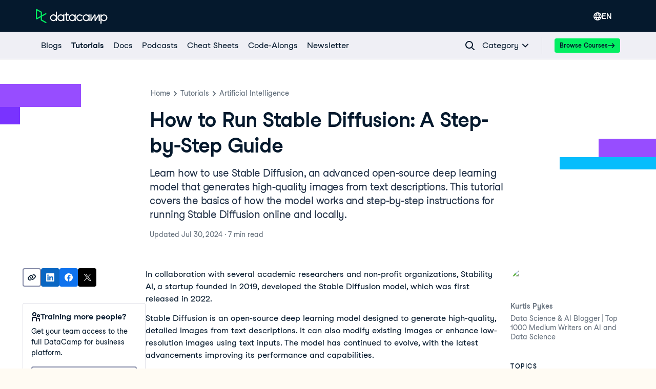

--- FILE ---
content_type: text/html; charset=utf-8
request_url: https://www.datacamp.com/tutorial/how-to-run-stable-diffusion
body_size: 78513
content:
<!DOCTYPE html><html lang="en"><head><meta charSet="utf-8"/><meta name="viewport" content="width=device-width"/><meta content="website" property="og:type"/><meta content="app-id=1263413087" name="apple-itunes-app"/><meta content="M-70jYcq5Hj35EY_NQzm9MAPI6pfVrq-hqaiK13ZQeo" name="google-site-verification"/><link href="/manifest.json" rel="manifest"/><link href="/users/sign_up" rel="preconnect"/><link href="https://compliance.datacamp.com" rel="preconnect"/><link href="/marketing-backgrounds/favicons/apple-touch-icon-57x57.png" rel="apple-touch-icon-precomposed" sizes="57x57"/><link href="/marketing-backgrounds/favicons/apple-touch-icon-114x114.png" rel="apple-touch-icon-precomposed" sizes="114x114"/><link href="/marketing-backgrounds/favicons/apple-touch-icon-72x72.png" rel="apple-touch-icon-precomposed" sizes="72x72"/><link href="/marketing-backgrounds/favicons/apple-touch-icon-144x144.png" rel="apple-touch-icon-precomposed" sizes="144x144"/><link href="/marketing-backgrounds/favicons/apple-touch-icon-60x60.png" rel="apple-touch-icon-precomposed" sizes="60x60"/><link href="/marketing-backgrounds/favicons/apple-touch-icon-120x120.png" rel="apple-touch-icon-precomposed" sizes="120x120"/><link href="/marketing-backgrounds/favicons/apple-touch-icon-76x76.png" rel="apple-touch-icon-precomposed" sizes="76x76"/><link href="/marketing-backgrounds/favicons/apple-touch-icon-152x152.png" rel="apple-touch-icon-precomposed" sizes="152x152"/><link href="/marketing-backgrounds/favicons/favicon-196x196.png" rel="icon" sizes="196x196" type="image/png"/><link href="/marketing-backgrounds/favicons/favicon-96x96.png" rel="icon" sizes="96x96" type="image/png"/><link href="/marketing-backgrounds/favicons/favicon-32x32.png" rel="icon" sizes="32x32" type="image/png"/><link href="/marketing-backgrounds/favicons/favicon-16x16.png" rel="icon" sizes="16x16" type="image/png"/><link href="/marketing-backgrounds/favicons/favicon-128.png" rel="icon" sizes="128x128" type="image/png"/><link href="https://media.datacamp.com" rel="preconnect"/><meta content=" " name="application-name"/><meta content="#FFFFFF" name="msapplication-TileColor"/><meta content="/marketing-backgrounds/favicons/mstile-144x144.png" name="msapplication-TileImage"/><meta content="/marketing-backgrounds/favicons/mstile-70x70.png" name="msapplication-square70x70logo"/><meta content="mstile-150x150.png" name="/marketing-backgrounds/favicons/msapplication-square150x150logo"/><meta content="mstile-310x150.png" name="/marketing-backgrounds/favicons/msapplication-wide310x150logo"/><meta content="mstile-310x310.png" name="/marketing-backgrounds/favicons/msapplication-square310x310logo"/><title>How to Run Stable Diffusion: A Step-by-Step Guide | DataCamp</title><script type="application/ld+json">{"@context":"https://schema.org","@type":"Article","author":[{"@type":"Person","avatarUrl":"https://media.datacamp.com/legacy/v1658156357/Kurtis_e60df9583d.jpg","name":"Kurtis Pykes ","sameAs":["https://github.com/kurtispykes","https://www.linkedin.com/in/kurtispykes/","https://medium.com/@kurtispykes"],"url":"https://www.datacamp.com/portfolio/kurtispykes"}],"dateModified":"2024-07-30T22:00:00.000Z","datePublished":"2023-05-19T08:00:00.000Z","description":"Learn how to use Stable Diffusion to generate high-quality images from text. This guide covers setup, usage, and advanced features of this powerful AI model.\n","headline":"How to Run Stable Diffusion: A Step-by-Step Guide","mainEntityOfPage":{"@id":"https://www.datacamp.com/tutorial/how-to-run-stable-diffusion","@type":"WebPage"},"publisher":{"@type":"Organization","logo":{"@type":"ImageObject","url":"https://media.datacamp.com/legacy/DC_New_mugdv8.png?f=auto"},"name":"DataCamp"}}</script><link href="https://www.datacamp.com/tutorial/how-to-run-stable-diffusion" rel="canonical"/><meta content="Learn how to use Stable Diffusion to generate high-quality images from text. This guide covers setup, usage, and advanced features of this powerful AI model.
" name="description"/><meta content="Learn how to use Stable Diffusion to generate high-quality images from text. This guide covers setup, usage, and advanced features of this powerful AI model.
" property="og:description"/><meta content="Learn how to use Stable Diffusion to generate high-quality images from text. This guide covers setup, usage, and advanced features of this powerful AI model.
" property="twitter:description"/><meta content="https://www.datacamp.com/tutorial/how-to-run-stable-diffusion" property="og:url"/><meta content="summary_large_image" name="twitter:card"/><meta content="@DataCamp" name="twitter:site"/><meta content="How to Run Stable Diffusion: A Step-by-Step Guide" property="og:title"/><meta content="How to Run Stable Diffusion: A Step-by-Step Guide" property="twitter:title"/><link href="https://www.datacamp.com/tutorial/how-to-run-stable-diffusion" hrefLang="x-default" rel="alternate"/><link href="https://www.datacamp.com/fr/tutorial/how-to-run-stable-diffusion" hrefLang="fr" rel="alternate"/><link href="https://www.datacamp.com/pt/tutorial/how-to-run-stable-diffusion" hrefLang="pt" rel="alternate"/><link href="https://www.datacamp.com/de/tutorial/how-to-run-stable-diffusion" hrefLang="de" rel="alternate"/><link href="https://www.datacamp.com/es/tutorial/how-to-run-stable-diffusion" hrefLang="es" rel="alternate"/><link href="https://www.datacamp.com/tutorial/how-to-run-stable-diffusion" hrefLang="en" rel="alternate"/><meta name="next-head-count" content="46"/><meta charSet="UTF-8"/><link as="font" crossorigin="anonymous" href="https://dcmfe.datacamp.com/assets/fonts/StudioFeixenSansRegular-english-v2.woff2" rel="preload" type="font/woff2"/><link as="font" crossorigin="anonymous" href="https://dcmfe.datacamp.com/assets/fonts/StudioFeixenSans-Semibold-english.woff2" rel="preload" type="font/woff2"/><meta content="SVheSZoM0DmoV5ac2QhhADLAYXUKObJc20-w0uF3Rfg" name="google-site-verification"/><link rel="preload" href="/media-app/_next/static/css/e7780383a4a2dcfb.css" as="style"/><link rel="stylesheet" href="/media-app/_next/static/css/e7780383a4a2dcfb.css" data-n-g=""/><link rel="preload" href="/media-app/_next/static/css/9cba2183d137acbe.css" as="style"/><link rel="stylesheet" href="/media-app/_next/static/css/9cba2183d137acbe.css" data-n-p=""/><link rel="preload" href="/media-app/_next/static/css/db757c6e8e0a90b9.css" as="style"/><link rel="stylesheet" href="/media-app/_next/static/css/db757c6e8e0a90b9.css"/><noscript data-n-css=""></noscript><script defer="" nomodule="" src="/media-app/_next/static/chunks/polyfills-42372ed130431b0a.js"></script><script defer="" src="/media-app/_next/static/chunks/56321.81f7eb4e3d80b582.js"></script><script defer="" src="/media-app/_next/static/chunks/38268-f42e5444aae93638.js"></script><script defer="" src="/media-app/_next/static/chunks/52449.62daca5dc2ca46c1.js"></script><script defer="" src="/media-app/_next/static/chunks/3884.087e82a4aebe9f6d.js"></script><script defer="" src="/media-app/_next/static/chunks/67707.c3f6e9af7cc4c6db.js"></script><script defer="" src="/media-app/_next/static/chunks/54520-cb49807c97ce62bb.js"></script><script defer="" src="/media-app/_next/static/chunks/64918.d29ea22672d42cf0.js"></script><script src="/media-app/_next/static/chunks/webpack-81f7963923b37d63.js" defer=""></script><script src="/media-app/_next/static/chunks/framework-2f07efa585b78d53.js" defer=""></script><script src="/media-app/_next/static/chunks/main-f28aaf6388dc257b.js" defer=""></script><script src="/media-app/_next/static/chunks/pages/_app-83f357a1c0b81858.js" defer=""></script><script src="/media-app/_next/static/chunks/5c0b189e-fdeba4b2102ee955.js" defer=""></script><script src="/media-app/_next/static/chunks/4ad82c5e-7af3bc4763b04133.js" defer=""></script><script src="/media-app/_next/static/chunks/39512-5a348c7e4db65a1b.js" defer=""></script><script src="/media-app/_next/static/chunks/11426-0d07a421b6791324.js" defer=""></script><script src="/media-app/_next/static/chunks/35128-b91943d095ae1fb0.js" defer=""></script><script src="/media-app/_next/static/chunks/30658-7c4deee2073bab94.js" defer=""></script><script src="/media-app/_next/static/chunks/8351-9ae9c0a2bc3ba830.js" defer=""></script><script src="/media-app/_next/static/chunks/89077-fee530d539a3b536.js" defer=""></script><script src="/media-app/_next/static/chunks/6092-2f825820c8adb424.js" defer=""></script><script src="/media-app/_next/static/chunks/25675-4f0d2cb3261ae51f.js" defer=""></script><script src="/media-app/_next/static/chunks/43982-3994394d52cb005b.js" defer=""></script><script src="/media-app/_next/static/chunks/45854-303818283aeb77c8.js" defer=""></script><script src="/media-app/_next/static/chunks/92312-798c2ff5074d6466.js" defer=""></script><script src="/media-app/_next/static/chunks/30173-18f75d3acc736954.js" defer=""></script><script src="/media-app/_next/static/chunks/55096-24a39e6238663725.js" defer=""></script><script src="/media-app/_next/static/chunks/76690-c9e5028cba0f06ed.js" defer=""></script><script src="/media-app/_next/static/chunks/85898-f152cbf15c0f837c.js" defer=""></script><script src="/media-app/_next/static/chunks/92146-adbaf6ddab7902f1.js" defer=""></script><script src="/media-app/_next/static/chunks/87456-bab622ed59f1a6ee.js" defer=""></script><script src="/media-app/_next/static/chunks/50852-2ff837091a195bb8.js" defer=""></script><script src="/media-app/_next/static/chunks/81546-b809dd33f0e4c9ad.js" defer=""></script><script src="/media-app/_next/static/chunks/71232-df1861b4a5bfdf1d.js" defer=""></script><script src="/media-app/_next/static/chunks/pages/tutorial/%5Bslug%5D-b3d2cef6a9cbb74e.js" defer=""></script><script src="/media-app/_next/static/ST_0YMHthpw_3be_GZUiN/_buildManifest.js" defer=""></script><script src="/media-app/_next/static/ST_0YMHthpw_3be_GZUiN/_ssgManifest.js" defer=""></script><style id="__jsx-4276653274">html,body{scroll-behavior:auto !important}</style></head><body style="display:block"><style data-emotion="css jeybs">.css-jeybs{position:fixed;right:8px;top:8px;z-index:9999;}</style><div id="one_tap_container" class="css-jeybs"></div><div id="__next"><script id="organization_schema" type="application/ld+json">{"@context":"https://schema.org","@type":"Organization","address":{"@type":"PostalAddress","addressCountry":"United States","addressLocality":"New York","postalCode":"10118","streetAddress":"350 5th Ave"},"description":"What is DataCamp? Learn the data skills you need online at your own pace—from non-coding essentials to data science and machine learning.","logo":"https://media.datacamp.com/legacy/DC_New_mugdv8.png?f=auto","name":"DataCamp","sameAs":["https://twitter.com/DataCamp","https://www.linkedin.com/school/datacampinc/mycompany/","https://www.facebook.com/datacampinc/","https://www.youtube.com/c/Datacamp"],"url":"https://www.datacamp.com/"}</script><style data-emotion="css-global 4li27a">html{color:#05192D;background-color:#FFFBF3;}</style><style data-emotion="css-global 1dnoi28">*{box-sizing:border-box;}html{font-family:Studio-Feixen-Sans,Arial;margin:0;-moz-osx-font-smoothing:grayscale;-webkit-font-smoothing:antialiased;}body{margin:0;}</style><style data-emotion="css 1whr9bx">.css-1whr9bx{height:1px;left:-999px;overflow:hidden;position:absolute;top:auto;width:1px;}.css-1whr9bx:focus{background-color:#ffffff;border-color:#fcce0d;border-style:solid;border-width:4px;color:#05192D;height:auto;left:20px;outline:none;overflow:auto;padding-left:15px;padding-right:15px;padding-top:10px;padding-bottom:10px;-webkit-text-decoration:none;text-decoration:none;top:20px;width:auto;z-index:9999;}</style><style data-emotion="css 1gyayi8">.css-1gyayi8{box-sizing:border-box;margin:0;min-width:0;color:#05192d;font-weight:700;line-height:1.5;-webkit-text-decoration:none;text-decoration:none;height:1px;left:-999px;overflow:hidden;position:absolute;top:auto;width:1px;}.css-1gyayi8:active,.css-1gyayi8:focus,.css-1gyayi8:hover{-webkit-text-decoration:underline;text-decoration:underline;}.css-1gyayi8:focus{background-color:#ffffff;border-color:#fcce0d;border-style:solid;border-width:4px;color:#05192D;height:auto;left:20px;outline:none;overflow:auto;padding-left:15px;padding-right:15px;padding-top:10px;padding-bottom:10px;-webkit-text-decoration:none;text-decoration:none;top:20px;width:auto;z-index:9999;}</style><a class="css-1gyayi8" href="#main">Skip to main content</a><style data-emotion="css 1pq2yf0">.css-1pq2yf0{background-color:#05192d;position:-webkit-sticky;position:sticky;top:0;z-index:800;}</style><style data-emotion="css 1cddlv9">.css-1cddlv9{box-sizing:border-box;margin:0;min-width:0;background-color:#05192d;position:-webkit-sticky;position:sticky;top:0;z-index:800;}</style><nav aria-label="Sitewide Navigation" class="css-1cddlv9"><style data-emotion="css 1mankrf">.css-1mankrf{padding-bottom:12px;position:relative;padding-top:14px;}</style><style data-emotion="css lgmwj8">.css-lgmwj8{box-sizing:border-box;margin:0;min-width:0;width:100%;max-width:container;margin-left:auto;margin-right:auto;max-width:1172px;padding-left:16px;padding-right:16px;padding-bottom:12px;position:relative;padding-top:14px;}</style><div class="css-lgmwj8"><style data-emotion="css 1gsf33e">.css-1gsf33e{-webkit-align-items:center;-webkit-box-align:center;-ms-flex-align:center;align-items:center;display:-webkit-box;display:-webkit-flex;display:-ms-flexbox;display:flex;-webkit-box-pack:justify;-webkit-justify-content:space-between;justify-content:space-between;}</style><style data-emotion="css 13ee2hq">.css-13ee2hq{box-sizing:border-box;margin:0;min-width:0;-webkit-align-items:center;-webkit-box-align:center;-ms-flex-align:center;align-items:center;display:-webkit-box;display:-webkit-flex;display:-ms-flexbox;display:flex;-webkit-box-pack:justify;-webkit-justify-content:space-between;justify-content:space-between;}</style><div class="css-13ee2hq"><style data-emotion="css 13xhtad">.css-13xhtad{-webkit-align-items:center;-webkit-box-align:center;-ms-flex-align:center;align-items:center;}</style><style data-emotion="css 13b9p20">.css-13b9p20{display:-webkit-box;display:-webkit-flex;display:-ms-flexbox;display:flex;-webkit-align-items:center;-webkit-box-align:center;-ms-flex-align:center;align-items:center;}</style><style data-emotion="css dou6ry">.css-dou6ry{box-sizing:border-box;margin:0;min-width:0;display:-webkit-box;display:-webkit-flex;display:-ms-flexbox;display:flex;-webkit-align-items:center;-webkit-box-align:center;-ms-flex-align:center;align-items:center;}</style><div class="css-dou6ry"><style data-emotion="css 1yygw5">.css-1yygw5{-webkit-align-items:center;-webkit-box-align:center;-ms-flex-align:center;align-items:center;border-bottom:0;display:-webkit-box;display:-webkit-flex;display:-ms-flexbox;display:flex;-webkit-flex-shrink:0;-ms-flex-negative:0;flex-shrink:0;}.css-1yygw5:active,.css-1yygw5:focus,.css-1yygw5:hover{border-bottom:0;}</style><style data-emotion="css 13rqwjz">.css-13rqwjz{box-sizing:border-box;margin:0;min-width:0;color:#05192d;font-weight:700;line-height:1.5;-webkit-text-decoration:none;text-decoration:none;-webkit-align-items:center;-webkit-box-align:center;-ms-flex-align:center;align-items:center;border-bottom:0;display:-webkit-box;display:-webkit-flex;display:-ms-flexbox;display:flex;-webkit-flex-shrink:0;-ms-flex-negative:0;flex-shrink:0;}.css-13rqwjz:active,.css-13rqwjz:focus,.css-13rqwjz:hover{-webkit-text-decoration:underline;text-decoration:underline;}.css-13rqwjz:active,.css-13rqwjz:focus,.css-13rqwjz:hover{border-bottom:0;}</style><a aria-label="Navigate to Home Page" data-trackid="navbar-datacamp-logo" class="css-13rqwjz" href="/"><svg width="140" height="30" fill="none" xmlns="http://www.w3.org/2000/svg"><path fill-rule="evenodd" clip-rule="evenodd" d="M34.352 22.195c-2.538 0-4.596-2.02-4.596-4.514 0-2.493 2.058-4.515 4.596-4.515 2.539 0 4.597 2.022 4.597 4.515a4.474 4.474 0 01-1.346 3.192 4.639 4.639 0 01-3.25 1.322zm4.605-16.349v7.019c-2.669-2.462-6.851-2.377-9.413.192a6.524 6.524 0 000 9.247c2.562 2.568 6.744 2.654 9.413.192v1.455h2.124V5.846h-2.124zm59.15 16.35c-2.538 0-4.596-2.022-4.596-4.515s2.058-4.515 4.596-4.515c2.539 0 4.597 2.022 4.597 4.515a4.474 4.474 0 01-1.347 3.192 4.638 4.638 0 01-3.25 1.322zm6.726-4.515v-6.538h-2.123v1.722c-2.668-2.462-6.85-2.377-9.412.192a6.523 6.523 0 000 9.247c2.561 2.568 6.744 2.654 9.412.192v1.455h2.124v-6.27h-.001zm16.941-6.052a1.05 1.05 0 01.895-.493h.409c.868 0 1.572.69 1.572 1.544v11.27h-2.169v-9.548c-.999 1.586-4.579 7.333-5.652 9.057a1.052 1.052 0 01-.894.492h-.443c-.579 0-1.048-.46-1.048-1.029v-8.544c-1.171 1.857-4.768 7.63-5.9 9.477l-.06.096h-2.078V11.14h2.167v.026l-.05 8.837 5.197-8.371c.19-.307.529-.494.895-.494h.412c.866 0 1.57.69 1.572 1.54 0 2.356.011 6.646.011 7.27l5.164-8.319zm-30.609 9.942c-1.73 2.335-4.803 3.295-7.588 2.372-2.785-.924-4.637-3.517-4.572-6.404.065-2.886 2.03-5.397 4.855-6.199 2.824-.802 5.851.29 7.475 2.698l-2.037 1.04c-1.099-1.52-3.057-2.193-4.881-1.676-1.824.517-3.116 2.11-3.22 3.973-.105 1.862 1 3.585 2.756 4.296a4.522 4.522 0 005.039-1.139l2.173 1.04zm41.604.634c-2.43 0-4.439-1.86-4.584-4.242v-.54c.149-2.455 2.271-4.34 4.772-4.241 2.5.098 4.462 2.143 4.411 4.601-.05 2.458-2.093 4.424-4.596 4.424l-.003-.002zm.003-11.119a6.763 6.763 0 00-4.587 1.776v-1.719h-2.125v18.038h2.125v-6.66c2.205 2.02 5.509 2.353 8.085.813 2.576-1.54 3.794-4.575 2.979-7.427-.814-2.852-3.461-4.822-6.477-4.822v.001zm-72.011 2.056v7.879c0 .467.386.846.861.846h2.474v2.084h-2.472c-1.647-.002-2.982-1.313-2.984-2.93l-.008-7.879h-2.29v-2.03h2.29V7.612h2.128v3.51h3.77v2.021h-3.77zm10.297 9.052c-2.539 0-4.596-2.021-4.596-4.514 0-2.494 2.057-4.515 4.596-4.515s4.596 2.021 4.596 4.515a4.474 4.474 0 01-1.346 3.192 4.64 4.64 0 01-3.25 1.322zm4.603-11.052v1.723c-2.668-2.462-6.851-2.377-9.412.192a6.523 6.523 0 000 9.247c2.561 2.568 6.744 2.654 9.412.192v1.455h2.124V11.14l-2.124.002zM48.66 22.195c-2.539 0-4.597-2.02-4.597-4.514 0-2.493 2.058-4.515 4.597-4.515 2.538 0 4.596 2.022 4.596 4.515a4.473 4.473 0 01-1.346 3.192 4.638 4.638 0 01-3.25 1.322zm4.603-11.052v1.722c-2.669-2.462-6.851-2.377-9.413.192a6.523 6.523 0 000 9.247c2.562 2.568 6.744 2.654 9.413.192v1.455h2.123V11.14l-2.123.003z" fill="#fff"></path><path fill-rule="evenodd" clip-rule="evenodd" d="M9.443 7.461v6.606l-7.136 3.998V3.44L9.443 7.46zm2.31 13.88v-5.955l9.557-5.356-2.325-1.308-7.232 4.053V6.8a1.138 1.138 0 00-.58-.984L2.467.915A1.694 1.694 0 00.782.963c-.487.3-.783.825-.782 1.39v16.794a1.632 1.632 0 00.781 1.393c.488.301 1.1.334 1.617.086l.066-.033 6.974-3.91v5.327c.002.407.224.783.583.986l8.95 4.987 2.325-1.309-9.543-5.334z" fill="#03EF62"></path></svg></a></div><style data-emotion="css vsduwy">.css-vsduwy{-webkit-box-pack:justify;-webkit-justify-content:space-between;justify-content:space-between;}</style><style data-emotion="css 1s7doqw">.css-1s7doqw{display:-webkit-box;display:-webkit-flex;display:-ms-flexbox;display:flex;-webkit-box-pack:justify;-webkit-justify-content:space-between;justify-content:space-between;}</style><style data-emotion="css 1pu4ebs">.css-1pu4ebs{box-sizing:border-box;margin:0;min-width:0;display:-webkit-box;display:-webkit-flex;display:-ms-flexbox;display:flex;-webkit-box-pack:justify;-webkit-justify-content:space-between;justify-content:space-between;}</style><div class="css-1pu4ebs"><style data-emotion="css zzhzkg">.css-zzhzkg{-webkit-align-items:center;-webkit-box-align:center;-ms-flex-align:center;align-items:center;display:-webkit-box;display:-webkit-flex;display:-ms-flexbox;display:flex;gap:8px;}</style><div class="css-zzhzkg"><div style="position:relative"><div style="display:inline-block;position:relative"><style data-emotion="css 41q0dj">.css-41q0dj{-webkit-align-items:center;-webkit-box-align:center;-ms-flex-align:center;align-items:center;border:none!important;color:white!important;display:-webkit-box;display:-webkit-flex;display:-ms-flexbox;display:flex;font-size:16px;height:36px;margin-left:12px;padding-block:0;padding-inline:12px;position:relative;}.css-41q0dj,.css-41q0dj:hover,.css-41q0dj:focus,.css-41q0dj:active{border:none!important;color:white!important;}</style><style data-emotion="css 9p1gtg">.css-9p1gtg{-webkit-align-items:center;-webkit-box-align:center;-ms-flex-align:center;align-items:center;border-color:transparent;border-radius:4px;border-style:solid;border-width:2px;cursor:pointer;display:-webkit-inline-box;display:-webkit-inline-flex;display:-ms-inline-flexbox;display:inline-flex;-webkit-flex-direction:column;-ms-flex-direction:column;flex-direction:column;-webkit-flex-shrink:0;-ms-flex-negative:0;flex-shrink:0;font-family:Studio-Feixen-Sans,Arial,sans-serif;font-weight:800;-webkit-box-pack:center;-ms-flex-pack:center;-webkit-justify-content:center;justify-content:center;line-height:1;margin:0;outline:0;padding:0;position:relative;-webkit-text-decoration:none;text-decoration:none;-webkit-transition:background-color 125ms ease-out;transition:background-color 125ms ease-out;-webkit-user-select:none;-moz-user-select:none;-ms-user-select:none;user-select:none;vertical-align:middle;z-index:0;background-color:transparent;color:var(--wf-text--main, #05192D);font-size:var(--wf-button--medium, 14px);height:36px;min-width:36px;width:auto;padding-left:16px;padding-right:16px;border-color:var(--wf-border-color--interactive, rgba(48, 57, 105, 0.6));}.css-9p1gtg::before{border-radius:2px;content:"";display:block;height:100%;inset:0;position:absolute;width:100%;z-index:0;}.css-9p1gtg::before{border-radius:2px;margin:0;}.css-9p1gtg:active{background-color:transparent;}.css-9p1gtg:disabled{cursor:default;opacity:0.4;pointer-events:none;}.css-9p1gtg:hover::before{background-color:var(--wf-bg--hover, rgba(48, 57, 105, 0.06));}.css-9p1gtg >*{z-index:1;}</style><button data-waffles-component="button" aria-controls="language-menu" aria-expanded="false" data-trackid="navbar-language-selector" class="css-41q0dj css-9p1gtg" aria-label="Select language" type="button"><style data-emotion="css 61bni1">.css-61bni1{-webkit-align-items:center;-webkit-box-align:center;-ms-flex-align:center;align-items:center;display:-webkit-box;display:-webkit-flex;display:-ms-flexbox;display:flex;height:100%;gap:8px;}</style><span class="css-61bni1"><style data-emotion="css p5g17l">.css-p5g17l{color:#ffffff;}</style><style data-emotion="css 6su6fj">.css-6su6fj{-webkit-flex-shrink:0;-ms-flex-negative:0;flex-shrink:0;}</style><svg aria-hidden="true" data-waffles-component="icon" height="16" width="16" viewBox="0 0 18 18" class="css-p5g17l css-6su6fj"><path fill-rule="evenodd" clip-rule="evenodd" d="M9 0a9.001 9.001 0 0 0 0 18A9.001 9.001 0 0 0 9 0Zm5.98 5.222h-2.01a14.073 14.073 0 0 0-.91-2.121c-.12-.222-.242-.434-.353-.636a7.156 7.156 0 0 1 3.273 2.757ZM7.859 3.616C8.455 2.566 9 1.93 9 1.93s.545.637 1.141 1.687c.263.465.536 1 .778 1.606H7.081a13.28 13.28 0 0 1 .778-1.606ZM6.293 2.465c-.111.202-.232.414-.354.636a14.073 14.073 0 0 0-.909 2.121H3.02a7.156 7.156 0 0 1 3.273-2.757Zm-4.212 7.98A6.804 6.804 0 0 1 1.929 9c0-.636.081-1.263.253-1.848h2.343A10.944 10.944 0 0 0 4.364 9c0 .495.04.98.11 1.444H2.082Zm.707 1.929h2.1c.294.97.678 1.828 1.051 2.525.122.222.243.434.354.636a7.044 7.044 0 0 1-3.505-3.161Zm7.353 2.01C9.545 15.434 9 16.07 9 16.07s-.545-.637-1.141-1.687a12.498 12.498 0 0 1-.93-2.01h4.142a12.5 12.5 0 0 1-.93 2.01Zm-3.727-3.94A8.445 8.445 0 0 1 6.293 9c0-.636.07-1.263.202-1.848h5.01c.131.585.202 1.212.202 1.848 0 .495-.04.98-.121 1.444H6.414Zm5.293 5.091c.111-.202.232-.414.354-.636.373-.697.757-1.556 1.05-2.525h2.101a7.045 7.045 0 0 1-3.505 3.161Zm1.818-5.09c.071-.465.111-.95.111-1.445 0-.636-.06-1.263-.161-1.848h2.343c.172.585.253 1.212.253 1.848 0 .495-.05.98-.152 1.444h-2.394Z" fill="currentColor"></path></svg>EN</span></button></div><style data-emotion="css nu632x">.css-nu632x{background-color:#ffffff;border-radius:4px;box-shadow:var(--wf-box-shadow--medium, 0px 1px 4px -1px rgba(48, 57, 105, 0.3));font-family:Studio-Feixen-Sans,Arial,sans-serif;max-height:0;min-width:200px;margin-top:2px;opacity:0;overflow:hidden;padding:12px;position:fixed;right:0;top:100%;-webkit-transform:translateX(100vw);-moz-transform:translateX(100vw);-ms-transform:translateX(100vw);transform:translateX(100vw);z-index:1000;}</style><div aria-expanded="false" id="language-menu" role="menu" class="css-nu632x"><div><style data-emotion="css 1jikq6r">.css-1jikq6r{-webkit-align-items:center;-webkit-box-align:center;-ms-flex-align:center;align-items:center;background-color:#EFEFF5;color:#05192D;display:-webkit-box;display:-webkit-flex;display:-ms-flexbox;display:flex;font-family:inherit;padding:12px;-webkit-text-decoration:none;text-decoration:none;width:100%;}.css-1jikq6r:hover{background-color:muted;}.css-1jikq6r span:first-of-type{display:-webkit-box;display:-webkit-flex;display:-ms-flexbox;display:flex;-webkit-box-pack:justify;-webkit-justify-content:space-between;justify-content:space-between;width:100%;}</style><style data-emotion="css t3io8q">.css-t3io8q{-webkit-align-items:baseline;-webkit-box-align:baseline;-ms-flex-align:baseline;align-items:baseline;background-color:rgba(255, 255, 255, 0.01);border-radius:4px;-webkit-box-decoration-break:clone;box-decoration-break:clone;color:var(--wf-text--link, #0065D1);display:-webkit-inline-box;display:-webkit-inline-flex;display:-ms-inline-flexbox;display:inline-flex;font-family:Studio-Feixen-Sans,Arial,sans-serif;font-size:inherit;font-weight:800;line-height:inherit;outline:0;-webkit-text-decoration:underline;text-decoration:underline;text-decoration-color:transparent;text-decoration-thickness:1.25px;-webkit-transition:box-shadow 125ms ease-out,background-color 125ms ease-out,text-decoration-color 125ms ease-out;transition:box-shadow 125ms ease-out,background-color 125ms ease-out,text-decoration-color 125ms ease-out;}.css-t3io8q:hover{background-color:var(--wf-bg--hover, rgba(48, 57, 105, 0.06));}.css-t3io8q:hover{box-shadow:0 0 0 2px var(--wf-bg--hover, rgba(48, 57, 105, 0.06));text-decoration-color:var(--wf-text--link, #0065D1);}</style><a data-waffles-component="link" data-trackid="navbar-language-selector-opt-en-us" href="/tutorial/how-to-run-stable-diffusion" role="menuitem" class="css-1jikq6r css-t3io8q"><span class="css-0"><style data-emotion="css v0xrfm">.css-v0xrfm{font-size:14px;font-weight:800;}</style><style data-emotion="css 1wgz7q5">.css-1wgz7q5{color:rgb(5, 25, 45);font-family:Studio-Feixen-Sans,Arial;font-style:normal;font-size:16px;font-weight:400;font-size:14px;font-weight:800;}</style><span class="css-1wgz7q5">English</span></span></a><style data-emotion="css 1er9j55">.css-1er9j55{-webkit-align-items:center;-webkit-box-align:center;-ms-flex-align:center;align-items:center;background-color:#ffffff;color:#05192D;display:-webkit-box;display:-webkit-flex;display:-ms-flexbox;display:flex;font-family:inherit;padding:12px;-webkit-text-decoration:none;text-decoration:none;width:100%;}.css-1er9j55:hover{background-color:muted;}.css-1er9j55 span:first-of-type{display:-webkit-box;display:-webkit-flex;display:-ms-flexbox;display:flex;-webkit-box-pack:justify;-webkit-justify-content:space-between;justify-content:space-between;width:100%;}</style><style data-emotion="css t3io8q">.css-t3io8q{-webkit-align-items:baseline;-webkit-box-align:baseline;-ms-flex-align:baseline;align-items:baseline;background-color:rgba(255, 255, 255, 0.01);border-radius:4px;-webkit-box-decoration-break:clone;box-decoration-break:clone;color:var(--wf-text--link, #0065D1);display:-webkit-inline-box;display:-webkit-inline-flex;display:-ms-inline-flexbox;display:inline-flex;font-family:Studio-Feixen-Sans,Arial,sans-serif;font-size:inherit;font-weight:800;line-height:inherit;outline:0;-webkit-text-decoration:underline;text-decoration:underline;text-decoration-color:transparent;text-decoration-thickness:1.25px;-webkit-transition:box-shadow 125ms ease-out,background-color 125ms ease-out,text-decoration-color 125ms ease-out;transition:box-shadow 125ms ease-out,background-color 125ms ease-out,text-decoration-color 125ms ease-out;}.css-t3io8q:hover{background-color:var(--wf-bg--hover, rgba(48, 57, 105, 0.06));}.css-t3io8q:hover{box-shadow:0 0 0 2px var(--wf-bg--hover, rgba(48, 57, 105, 0.06));text-decoration-color:var(--wf-text--link, #0065D1);}</style><a data-waffles-component="link" data-trackid="navbar-language-selector-opt-es-es" href="/es/tutorial/how-to-run-stable-diffusion" role="menuitem" class="css-1er9j55 css-t3io8q"><span class="css-0"><style data-emotion="css 1ui081s">.css-1ui081s{font-size:14px;font-weight:400;}</style><style data-emotion="css z3ldtt">.css-z3ldtt{color:rgb(5, 25, 45);font-family:Studio-Feixen-Sans,Arial;font-style:normal;font-size:16px;font-weight:400;font-size:14px;font-weight:400;}</style><span class="css-z3ldtt">Español</span></span></a><style data-emotion="css t3io8q">.css-t3io8q{-webkit-align-items:baseline;-webkit-box-align:baseline;-ms-flex-align:baseline;align-items:baseline;background-color:rgba(255, 255, 255, 0.01);border-radius:4px;-webkit-box-decoration-break:clone;box-decoration-break:clone;color:var(--wf-text--link, #0065D1);display:-webkit-inline-box;display:-webkit-inline-flex;display:-ms-inline-flexbox;display:inline-flex;font-family:Studio-Feixen-Sans,Arial,sans-serif;font-size:inherit;font-weight:800;line-height:inherit;outline:0;-webkit-text-decoration:underline;text-decoration:underline;text-decoration-color:transparent;text-decoration-thickness:1.25px;-webkit-transition:box-shadow 125ms ease-out,background-color 125ms ease-out,text-decoration-color 125ms ease-out;transition:box-shadow 125ms ease-out,background-color 125ms ease-out,text-decoration-color 125ms ease-out;}.css-t3io8q:hover{background-color:var(--wf-bg--hover, rgba(48, 57, 105, 0.06));}.css-t3io8q:hover{box-shadow:0 0 0 2px var(--wf-bg--hover, rgba(48, 57, 105, 0.06));text-decoration-color:var(--wf-text--link, #0065D1);}</style><a data-waffles-component="link" data-trackid="navbar-language-selector-opt-pt-br" href="/pt/tutorial/how-to-run-stable-diffusion" role="menuitem" class="css-1er9j55 css-t3io8q"><span class="css-0"><span class="css-z3ldtt">Português</span></span></a><style data-emotion="css t3io8q">.css-t3io8q{-webkit-align-items:baseline;-webkit-box-align:baseline;-ms-flex-align:baseline;align-items:baseline;background-color:rgba(255, 255, 255, 0.01);border-radius:4px;-webkit-box-decoration-break:clone;box-decoration-break:clone;color:var(--wf-text--link, #0065D1);display:-webkit-inline-box;display:-webkit-inline-flex;display:-ms-inline-flexbox;display:inline-flex;font-family:Studio-Feixen-Sans,Arial,sans-serif;font-size:inherit;font-weight:800;line-height:inherit;outline:0;-webkit-text-decoration:underline;text-decoration:underline;text-decoration-color:transparent;text-decoration-thickness:1.25px;-webkit-transition:box-shadow 125ms ease-out,background-color 125ms ease-out,text-decoration-color 125ms ease-out;transition:box-shadow 125ms ease-out,background-color 125ms ease-out,text-decoration-color 125ms ease-out;}.css-t3io8q:hover{background-color:var(--wf-bg--hover, rgba(48, 57, 105, 0.06));}.css-t3io8q:hover{box-shadow:0 0 0 2px var(--wf-bg--hover, rgba(48, 57, 105, 0.06));text-decoration-color:var(--wf-text--link, #0065D1);}</style><a data-waffles-component="link" data-trackid="navbar-language-selector-opt-de-de" href="/de/tutorial/how-to-run-stable-diffusion" role="menuitem" class="css-1er9j55 css-t3io8q"><span class="css-0"><span class="css-z3ldtt">Deutsch</span><style data-emotion="css 1svlk10">.css-1svlk10{-webkit-align-items:center;-webkit-box-align:center;-ms-flex-align:center;align-items:center;display:-webkit-inline-box;display:-webkit-inline-flex;display:-ms-inline-flexbox;display:inline-flex;font-family:Studio-Feixen-Sans,Arial,sans-serif;font-weight:800;-webkit-box-pack:center;-ms-flex-pack:center;-webkit-justify-content:center;justify-content:center;letter-spacing:0.5px;line-height:1;padding:0 4px;text-transform:uppercase;border-radius:4px;background-color:var(--wf-transparent-grey--subtler, rgba(48, 57, 105, 0.1));color:var(--wf-grey--transparent, rgba(48, 57, 105, 0.1));font-size:12px;height:18px;}.css-1svlk10 span{color:var(--wf-transparent-grey--text-on-color, #05192D);}</style><style data-emotion="css tpsod7">.css-tpsod7{color:var(--wf-text--main, #05192D);font-family:Studio-Feixen-Sans,Arial,sans-serif;font-weight:400;line-height:1.5;margin:0;padding:0;font-size:14px;-webkit-align-items:center;-webkit-box-align:center;-ms-flex-align:center;align-items:center;display:-webkit-inline-box;display:-webkit-inline-flex;display:-ms-inline-flexbox;display:inline-flex;font-family:Studio-Feixen-Sans,Arial,sans-serif;font-weight:800;-webkit-box-pack:center;-ms-flex-pack:center;-webkit-justify-content:center;justify-content:center;letter-spacing:0.5px;line-height:1;padding:0 4px;text-transform:uppercase;border-radius:4px;background-color:var(--wf-transparent-grey--subtler, rgba(48, 57, 105, 0.1));color:var(--wf-grey--transparent, rgba(48, 57, 105, 0.1));font-size:12px;height:18px;}.css-tpsod7 span{color:var(--wf-transparent-grey--text-on-color, #05192D);}</style><span data-waffles-component="badge" class="css-tpsod7"><style data-emotion="css 19ist84">.css-19ist84{-webkit-align-items:center;-webkit-box-align:center;-ms-flex-align:center;align-items:center;color:inherit;display:-webkit-inline-box;display:-webkit-inline-flex;display:-ms-inline-flexbox;display:inline-flex;gap:4px;max-width:164px;}</style><span class="css-19ist84"><style data-emotion="css 8uhtka">.css-8uhtka{overflow:hidden;text-overflow:ellipsis;white-space:nowrap;}</style><span class="css-8uhtka">Beta</span></span></span></span></a><style data-emotion="css t3io8q">.css-t3io8q{-webkit-align-items:baseline;-webkit-box-align:baseline;-ms-flex-align:baseline;align-items:baseline;background-color:rgba(255, 255, 255, 0.01);border-radius:4px;-webkit-box-decoration-break:clone;box-decoration-break:clone;color:var(--wf-text--link, #0065D1);display:-webkit-inline-box;display:-webkit-inline-flex;display:-ms-inline-flexbox;display:inline-flex;font-family:Studio-Feixen-Sans,Arial,sans-serif;font-size:inherit;font-weight:800;line-height:inherit;outline:0;-webkit-text-decoration:underline;text-decoration:underline;text-decoration-color:transparent;text-decoration-thickness:1.25px;-webkit-transition:box-shadow 125ms ease-out,background-color 125ms ease-out,text-decoration-color 125ms ease-out;transition:box-shadow 125ms ease-out,background-color 125ms ease-out,text-decoration-color 125ms ease-out;}.css-t3io8q:hover{background-color:var(--wf-bg--hover, rgba(48, 57, 105, 0.06));}.css-t3io8q:hover{box-shadow:0 0 0 2px var(--wf-bg--hover, rgba(48, 57, 105, 0.06));text-decoration-color:var(--wf-text--link, #0065D1);}</style><a data-waffles-component="link" data-trackid="navbar-language-selector-opt-fr-fr" href="/fr/tutorial/how-to-run-stable-diffusion" role="menuitem" class="css-1er9j55 css-t3io8q"><span class="css-0"><span class="css-z3ldtt">Français</span><style data-emotion="css 1svlk10">.css-1svlk10{-webkit-align-items:center;-webkit-box-align:center;-ms-flex-align:center;align-items:center;display:-webkit-inline-box;display:-webkit-inline-flex;display:-ms-inline-flexbox;display:inline-flex;font-family:Studio-Feixen-Sans,Arial,sans-serif;font-weight:800;-webkit-box-pack:center;-ms-flex-pack:center;-webkit-justify-content:center;justify-content:center;letter-spacing:0.5px;line-height:1;padding:0 4px;text-transform:uppercase;border-radius:4px;background-color:var(--wf-transparent-grey--subtler, rgba(48, 57, 105, 0.1));color:var(--wf-grey--transparent, rgba(48, 57, 105, 0.1));font-size:12px;height:18px;}.css-1svlk10 span{color:var(--wf-transparent-grey--text-on-color, #05192D);}</style><style data-emotion="css tpsod7">.css-tpsod7{color:var(--wf-text--main, #05192D);font-family:Studio-Feixen-Sans,Arial,sans-serif;font-weight:400;line-height:1.5;margin:0;padding:0;font-size:14px;-webkit-align-items:center;-webkit-box-align:center;-ms-flex-align:center;align-items:center;display:-webkit-inline-box;display:-webkit-inline-flex;display:-ms-inline-flexbox;display:inline-flex;font-family:Studio-Feixen-Sans,Arial,sans-serif;font-weight:800;-webkit-box-pack:center;-ms-flex-pack:center;-webkit-justify-content:center;justify-content:center;letter-spacing:0.5px;line-height:1;padding:0 4px;text-transform:uppercase;border-radius:4px;background-color:var(--wf-transparent-grey--subtler, rgba(48, 57, 105, 0.1));color:var(--wf-grey--transparent, rgba(48, 57, 105, 0.1));font-size:12px;height:18px;}.css-tpsod7 span{color:var(--wf-transparent-grey--text-on-color, #05192D);}</style><span data-waffles-component="badge" class="css-tpsod7"><style data-emotion="css 19ist84">.css-19ist84{-webkit-align-items:center;-webkit-box-align:center;-ms-flex-align:center;align-items:center;color:inherit;display:-webkit-inline-box;display:-webkit-inline-flex;display:-ms-inline-flexbox;display:inline-flex;gap:4px;max-width:164px;}</style><span class="css-19ist84"><style data-emotion="css 8uhtka">.css-8uhtka{overflow:hidden;text-overflow:ellipsis;white-space:nowrap;}</style><span class="css-8uhtka">Beta</span></span></span></span></a></div><style data-emotion="css 939ga3">.css-939ga3{background-color:#EFEFF5;height:1px;margin:12px 0;width:100%;}</style><hr class="css-939ga3"/><style data-emotion="css 1mrsazg">.css-1mrsazg{background-color:#ffffff;font-family:inherit;padding:12px;-webkit-text-decoration:none;text-decoration:none;width:100%;}.css-1mrsazg:hover{background-color:muted;}</style><style data-emotion="css t3io8q">.css-t3io8q{-webkit-align-items:baseline;-webkit-box-align:baseline;-ms-flex-align:baseline;align-items:baseline;background-color:rgba(255, 255, 255, 0.01);border-radius:4px;-webkit-box-decoration-break:clone;box-decoration-break:clone;color:var(--wf-text--link, #0065D1);display:-webkit-inline-box;display:-webkit-inline-flex;display:-ms-inline-flexbox;display:inline-flex;font-family:Studio-Feixen-Sans,Arial,sans-serif;font-size:inherit;font-weight:800;line-height:inherit;outline:0;-webkit-text-decoration:underline;text-decoration:underline;text-decoration-color:transparent;text-decoration-thickness:1.25px;-webkit-transition:box-shadow 125ms ease-out,background-color 125ms ease-out,text-decoration-color 125ms ease-out;transition:box-shadow 125ms ease-out,background-color 125ms ease-out,text-decoration-color 125ms ease-out;}.css-t3io8q:hover{background-color:var(--wf-bg--hover, rgba(48, 57, 105, 0.06));}.css-t3io8q:hover{box-shadow:0 0 0 2px var(--wf-bg--hover, rgba(48, 57, 105, 0.06));text-decoration-color:var(--wf-text--link, #0065D1);}</style><a data-waffles-component="link" data-trackid="navbar-language-selector-opt-more-info" href="https://support.datacamp.com/hc/en-us/articles/30943304136727-DataCamp-in-Multiple-Languages" role="menuitem" class="css-1mrsazg css-t3io8q"><span class="css-0"><div class="css-zzhzkg"><style data-emotion="css 6uaxj2">.css-6uaxj2{color:#05192D;}</style><style data-emotion="css 6su6fj">.css-6su6fj{-webkit-flex-shrink:0;-ms-flex-negative:0;flex-shrink:0;}</style><svg aria-hidden="true" data-waffles-component="icon" height="16" width="16" viewBox="0 0 18 18" class="css-6uaxj2 css-6su6fj"><path fill="currentColor" d="M9 0a9 9 0 1 1 0 18A9 9 0 0 1 9 0Zm0 2a7 7 0 1 0 0 14A7 7 0 0 0 9 2Zm0 5a1 1 0 0 1 1 1v5a1 1 0 0 1-2 0V8a1 1 0 0 1 1-1Zm0-3a1 1 0 1 1 0 2 1 1 0 0 1 0-2Z"></path></svg><style data-emotion="css odfkvz">.css-odfkvz{color:#05192D;font-size:14px;font-weight:400;}</style><style data-emotion="css 143qhb3">.css-143qhb3{color:rgb(5, 25, 45);font-family:Studio-Feixen-Sans,Arial;font-style:normal;font-size:16px;font-weight:400;color:#05192D;font-size:14px;font-weight:400;}</style><span class="css-143qhb3">More Information</span></div></span></a><style data-emotion="css g04g50">.css-g04g50{background-color:#ffffff;cursor:pointer;font-family:inherit;padding:12px;-webkit-text-decoration:none;text-decoration:none;width:100%;}.css-g04g50:hover{background-color:muted;}</style><style data-emotion="css t3io8q">.css-t3io8q{-webkit-align-items:baseline;-webkit-box-align:baseline;-ms-flex-align:baseline;align-items:baseline;background-color:rgba(255, 255, 255, 0.01);border-radius:4px;-webkit-box-decoration-break:clone;box-decoration-break:clone;color:var(--wf-text--link, #0065D1);display:-webkit-inline-box;display:-webkit-inline-flex;display:-ms-inline-flexbox;display:inline-flex;font-family:Studio-Feixen-Sans,Arial,sans-serif;font-size:inherit;font-weight:800;line-height:inherit;outline:0;-webkit-text-decoration:underline;text-decoration:underline;text-decoration-color:transparent;text-decoration-thickness:1.25px;-webkit-transition:box-shadow 125ms ease-out,background-color 125ms ease-out,text-decoration-color 125ms ease-out;transition:box-shadow 125ms ease-out,background-color 125ms ease-out,text-decoration-color 125ms ease-out;}.css-t3io8q:hover{background-color:var(--wf-bg--hover, rgba(48, 57, 105, 0.06));}.css-t3io8q:hover{box-shadow:0 0 0 2px var(--wf-bg--hover, rgba(48, 57, 105, 0.06));text-decoration-color:var(--wf-text--link, #0065D1);}</style><a data-waffles-component="link" role="menuitem" class="css-g04g50 css-t3io8q"><span class="css-0"><div class="css-zzhzkg"><style data-emotion="css 6su6fj">.css-6su6fj{-webkit-flex-shrink:0;-ms-flex-negative:0;flex-shrink:0;}</style><svg aria-hidden="true" data-waffles-component="icon" height="16" width="16" viewBox="0 0 18 18" class="css-6uaxj2 css-6su6fj"><path fill="currentColor" d="M13.586 12.388A1.972 1.972 0 0 1 15 11.785h1V3.557H2v8.228h7.016c.533 0 1.043.219 1.419.607l1.569 1.623 1.582-1.627ZM2 1.5h14c1.105 0 2 .921 2 2.057v8.228c0 1.136-.895 2.057-2 2.057h-1L12.71 16.2a.98.98 0 0 1-1.415 0l-2.279-2.357H2c-1.105 0-2-.92-2-2.057V3.557C0 2.421.895 1.5 2 1.5Zm4 5.143h6a1 1 0 0 1 1 1V7.7a1 1 0 0 1-1 1H6a1 1 0 0 1-1-1v-.057a1 1 0 0 1 1-1Z"></path></svg><span class="css-143qhb3">Found an Error?</span></div></span></a></div></div><style data-emotion="css 3akgby">.css-3akgby{-webkit-align-items:center;-webkit-box-align:center;-ms-flex-align:center;align-items:center;display:-webkit-box;display:-webkit-flex;display:-ms-flexbox;display:flex;height:100%;-webkit-box-pack:center;-ms-flex-pack:center;-webkit-justify-content:center;justify-content:center;}@media screen and (min-width: 992px){.css-3akgby{display:none;}}</style><div data-testid="mega-menu-open-mobile-menu" class="css-3akgby"><style data-emotion="css ojkr3u">.css-ojkr3u{margin-left:8px;}</style><style data-emotion="css z0r6i5">.css-z0r6i5{box-sizing:border-box;margin:0;min-width:0;-webkit-appearance:none;-moz-appearance:none;-ms-appearance:none;appearance:none;display:inline-block;text-align:center;line-height:inherit;-webkit-text-decoration:none;text-decoration:none;font-size:inherit;padding-left:3px;padding-right:3px;padding-top:2px;padding-bottom:2px;color:#ffffff;background-color:#33e;border:0;border-radius:4px;background-color:transparent;cursor:pointer;font-size:0.875rem;height:36px;margin-left:8px;}.css-z0r6i5:active,.css-z0r6i5:focus,.css-z0r6i5:hover{background-color:#213147;border-radius:4px;}.css-z0r6i5:focus{outline:0;}</style><button aria-label="Open mobile menu" data-testid="navbar-mobile-hamburger" data-trackid="navbar-mobile-menu" class="css-z0r6i5"><svg viewBox="0 0 18 18" aria-hidden="true" height="18" role="img" width="18"><path fill="currentColor" d="M4 6a1 1 0 110-2h10a1 1 0 010 2H4zm0 4a1 1 0 110-2h10a1 1 0 010 2H4zm0 4a1 1 0 010-2h10a1 1 0 010 2H4z" fill-rule="evenodd"></path></svg></button></div><style data-emotion="css 1abfihx">.css-1abfihx{display:none;gap:8px;}@media screen and (min-width: 992px){.css-1abfihx{display:-webkit-box;display:-webkit-flex;display:-ms-flexbox;display:flex;}}</style><div class="css-1abfihx"></div></div></div></div></div></nav><div id="main"><style data-emotion="css 1w9rved">.css-1w9rved{background-color:#ffffff;}</style><style data-emotion="css i36vfu">.css-i36vfu{box-sizing:border-box;margin:0;min-width:0;background-color:#ffffff;}</style><div class="css-i36vfu"><style data-emotion="css 1dj1xmd">.css-1dj1xmd{-webkit-align-items:center;-webkit-box-align:center;-ms-flex-align:center;align-items:center;background-color:#EFEFF5;border-bottom:1px solid rgba(5, 25, 45, .15);height:54px;position:-webkit-sticky;position:sticky;top:0;z-index:700;}</style><style data-emotion="css 4pk2qh">.css-4pk2qh{display:-webkit-box;display:-webkit-flex;display:-ms-flexbox;display:flex;-webkit-align-items:center;-webkit-box-align:center;-ms-flex-align:center;align-items:center;background-color:#EFEFF5;border-bottom:1px solid rgba(5, 25, 45, .15);height:54px;position:-webkit-sticky;position:sticky;top:0;z-index:700;}</style><style data-emotion="css b17bze">.css-b17bze{box-sizing:border-box;margin:0;min-width:0;display:-webkit-box;display:-webkit-flex;display:-ms-flexbox;display:flex;-webkit-align-items:center;-webkit-box-align:center;-ms-flex-align:center;align-items:center;background-color:#EFEFF5;border-bottom:1px solid rgba(5, 25, 45, .15);height:54px;position:-webkit-sticky;position:sticky;top:0;z-index:700;}</style><nav aria-label="Subnavigation" class="css-b17bze"><style data-emotion="css 1bwgi3a">.css-1bwgi3a{-webkit-align-items:center;-webkit-box-align:center;-ms-flex-align:center;align-items:center;display:-webkit-box;display:-webkit-flex;display:-ms-flexbox;display:flex;-webkit-box-pack:justify;-webkit-justify-content:space-between;justify-content:space-between;padding:16px;position:relative;}</style><style data-emotion="css 146elor">.css-146elor{box-sizing:border-box;margin:0;min-width:0;width:100%;max-width:container;margin-left:auto;margin-right:auto;max-width:1172px;padding-left:16px;padding-right:16px;-webkit-align-items:center;-webkit-box-align:center;-ms-flex-align:center;align-items:center;display:-webkit-box;display:-webkit-flex;display:-ms-flexbox;display:flex;-webkit-box-pack:justify;-webkit-justify-content:space-between;justify-content:space-between;padding:16px;position:relative;}</style><div class="css-146elor"><style data-emotion="css i8rpd5">.css-i8rpd5{-webkit-align-items:center;-webkit-box-align:center;-ms-flex-align:center;align-items:center;color:#05192D;display:-webkit-box;display:-webkit-flex;display:-ms-flexbox;display:flex;gap:4px;}</style><style data-emotion="css 15my29q">.css-15my29q{display:-webkit-box;display:-webkit-flex;display:-ms-flexbox;display:flex;-webkit-align-items:center;-webkit-box-align:center;-ms-flex-align:center;align-items:center;color:#05192D;display:-webkit-box;display:-webkit-flex;display:-ms-flexbox;display:flex;gap:4px;}</style><style data-emotion="css 1ek85kw">.css-1ek85kw{box-sizing:border-box;margin:0;min-width:0;display:-webkit-box;display:-webkit-flex;display:-ms-flexbox;display:flex;-webkit-align-items:center;-webkit-box-align:center;-ms-flex-align:center;align-items:center;color:#05192D;display:-webkit-box;display:-webkit-flex;display:-ms-flexbox;display:flex;gap:4px;}</style><div class="css-1ek85kw"><style data-emotion="css wxlnuv">.css-wxlnuv{-webkit-align-items:center;-webkit-box-align:center;-ms-flex-align:center;align-items:center;background-color:transparent;cursor:pointer;display:-webkit-box;display:-webkit-flex;display:-ms-flexbox;display:flex;padding:0;}.css-wxlnuv:active,.css-wxlnuv:focus,.css-wxlnuv:hover{background-color:rgba(5, 25, 45, 0.1);}@media screen and (min-width: 992px){.css-wxlnuv{display:none;}}</style><style data-emotion="css fodiii">.css-fodiii{box-sizing:border-box;margin:0;min-width:0;-webkit-appearance:none;-moz-appearance:none;-ms-appearance:none;appearance:none;display:inline-block;text-align:center;line-height:inherit;-webkit-text-decoration:none;text-decoration:none;font-size:inherit;padding-left:3px;padding-right:3px;padding-top:2px;padding-bottom:2px;color:#ffffff;background-color:#33e;border:0;border-radius:4px;-webkit-align-items:center;-webkit-box-align:center;-ms-flex-align:center;align-items:center;background-color:transparent;cursor:pointer;display:-webkit-box;display:-webkit-flex;display:-ms-flexbox;display:flex;padding:0;}.css-fodiii:active,.css-fodiii:focus,.css-fodiii:hover{background-color:rgba(5, 25, 45, 0.1);}@media screen and (min-width: 992px){.css-fodiii{display:none;}}</style><button aria-label="Open subnavigation mobile menu" data-trackid="subnav-mobile" class="css-fodiii"><style data-emotion="css 6uaxj2">.css-6uaxj2{color:#05192D;}</style><style data-emotion="css 12os281">.css-12os281{box-sizing:border-box;margin:0;min-width:0;font-size:1rem;font-weight:700;letter-spacing:2px;line-height:1.2;margin-top:0;text-transform:uppercase;color:#05192D;}</style><span class="css-12os281">Tutorials</span><style data-emotion="css 9lclql">.css-9lclql{color:#05192D;margin-left:6px;}</style><svg viewBox="0 0 18 18" aria-hidden="true" class="css-9lclql" height="18" role="img" width="18"><path fill="currentColor" d="M8.244 12.155l-4.95-4.947a1 1 0 111.415-1.415l4.294 4.291 4.293-4.279a.998.998 0 011.413.003c.39.392.388 1.025-.003 1.415l-5.002 4.986a.998.998 0 01-1.46-.054z" fill-rule="evenodd"></path></svg></button><style data-emotion="css vuz8k3">.css-vuz8k3{-webkit-align-items:center;-webkit-box-align:center;-ms-flex-align:center;align-items:center;display:-webkit-inline-box;display:-webkit-inline-flex;display:-ms-inline-flexbox;display:inline-flex;}.css-vuz8k3>a{-webkit-text-decoration:none;text-decoration:none;}.css-vuz8k3>a:active,.css-vuz8k3>a:focus,.css-vuz8k3>a:hover{background-color:#F7F7FC;border-radius:4px;-webkit-text-decoration:none;text-decoration:none;}</style><div class="css-vuz8k3"><style data-emotion="css q6y4cy">.css-q6y4cy{-webkit-align-items:center;-webkit-box-align:center;-ms-flex-align:center;align-items:center;display:-webkit-box;display:-webkit-flex;display:-ms-flexbox;display:flex;}</style><style data-emotion="css z6x88t">.css-z6x88t{box-sizing:border-box;margin:0;min-width:0;color:#05192d;font-weight:700;line-height:1.5;-webkit-text-decoration:none;text-decoration:none;-webkit-align-items:center;-webkit-box-align:center;-ms-flex-align:center;align-items:center;display:-webkit-box;display:-webkit-flex;display:-ms-flexbox;display:flex;}.css-z6x88t:active,.css-z6x88t:focus,.css-z6x88t:hover{-webkit-text-decoration:underline;text-decoration:underline;}</style><a class="css-z6x88t" data-trackid="subnav-Blogs" href="/blog" target="_self" aria-label="Blogs"><style data-emotion="css e4rzz6">.css-e4rzz6{border-radius:4px;color:#05192D;display:none;font-size:16px;font-weight:200;margin-left:2px;padding-left:8px;padding-right:8px;padding-top:4px;padding-bottom:4px;text-transform:capitalize;white-space:nowrap;}@media screen and (min-width: 992px){.css-e4rzz6{display:-webkit-box;display:-webkit-flex;display:-ms-flexbox;display:flex;}}</style><style data-emotion="css yrz09x">.css-yrz09x{box-sizing:border-box;margin:0;min-width:0;color:#05192D;font-size:16px;line-height:1.5;border-radius:4px;color:#05192D;display:none;font-size:16px;font-weight:200;margin-left:2px;padding-left:8px;padding-right:8px;padding-top:4px;padding-bottom:4px;text-transform:capitalize;white-space:nowrap;}@media screen and (min-width: 992px){.css-yrz09x{display:-webkit-box;display:-webkit-flex;display:-ms-flexbox;display:flex;}}</style><span class="css-yrz09x">Blogs</span></a></div><div class="css-vuz8k3"><a class="css-z6x88t" data-trackid="subnav-Tutorials" href="/tutorial" target="_self" aria-label="Tutorials"><style data-emotion="css ggcbuk">.css-ggcbuk{border-radius:4px;color:#05192D;display:none;font-size:16px;font-weight:800;margin-left:2px;padding-left:8px;padding-right:8px;padding-top:4px;padding-bottom:4px;text-transform:capitalize;white-space:nowrap;}@media screen and (min-width: 992px){.css-ggcbuk{display:-webkit-box;display:-webkit-flex;display:-ms-flexbox;display:flex;}}</style><style data-emotion="css 1ea10ya">.css-1ea10ya{box-sizing:border-box;margin:0;min-width:0;color:#05192D;font-size:16px;line-height:1.5;border-radius:4px;color:#05192D;display:none;font-size:16px;font-weight:800;margin-left:2px;padding-left:8px;padding-right:8px;padding-top:4px;padding-bottom:4px;text-transform:capitalize;white-space:nowrap;}@media screen and (min-width: 992px){.css-1ea10ya{display:-webkit-box;display:-webkit-flex;display:-ms-flexbox;display:flex;}}</style><span class="css-1ea10ya">Tutorials</span></a></div><div class="css-vuz8k3"><a class="css-z6x88t" data-trackid="subnav-docs" href="/doc" target="_self" aria-label="docs"><span class="css-yrz09x">docs</span></a></div><div class="css-vuz8k3"><a class="css-z6x88t" data-trackid="subnav-Podcasts" href="/podcast" target="_self" aria-label="Podcasts"><span class="css-yrz09x">Podcasts</span></a></div><div class="css-vuz8k3"><a class="css-z6x88t" data-trackid="subnav-Cheat Sheets" href="/cheat-sheet" target="_self" aria-label="Cheat Sheets"><span class="css-yrz09x">Cheat Sheets</span></a></div><div class="css-vuz8k3"><a class="css-z6x88t" data-trackid="subnav-code-alongs" href="/code-along" target="_self" aria-label="code-alongs"><span class="css-yrz09x">code-alongs</span></a></div><div class="css-vuz8k3"><a class="css-z6x88t" data-trackid="subnav-Newsletter" href="https://dcthemedian.substack.com" target="_blank" aria-label="Newsletter"><span class="css-yrz09x">Newsletter</span></a></div></div><style data-emotion="css l7h7cx">.css-l7h7cx{-webkit-align-items:center;-webkit-box-align:center;-ms-flex-align:center;align-items:center;display:-webkit-box;display:-webkit-flex;display:-ms-flexbox;display:flex;}</style><style data-emotion="css 1wtf37">.css-1wtf37{display:-webkit-box;display:-webkit-flex;display:-ms-flexbox;display:flex;-webkit-align-items:center;-webkit-box-align:center;-ms-flex-align:center;align-items:center;display:-webkit-box;display:-webkit-flex;display:-ms-flexbox;display:flex;}</style><style data-emotion="css 1yo0l5a">.css-1yo0l5a{box-sizing:border-box;margin:0;min-width:0;display:-webkit-box;display:-webkit-flex;display:-ms-flexbox;display:flex;-webkit-align-items:center;-webkit-box-align:center;-ms-flex-align:center;align-items:center;display:-webkit-box;display:-webkit-flex;display:-ms-flexbox;display:flex;}</style><div class="css-1yo0l5a"><style data-emotion="css j3wwtn">.css-j3wwtn{-webkit-align-items:center;-webkit-box-align:center;-ms-flex-align:center;align-items:center;display:none;-webkit-box-pack:center;-ms-flex-pack:center;-webkit-justify-content:center;justify-content:center;}@media screen and (min-width: 992px){.css-j3wwtn{display:-webkit-box;display:-webkit-flex;display:-ms-flexbox;display:flex;}}</style><style data-emotion="css igcuoy">.css-igcuoy{box-sizing:border-box;margin:0;min-width:0;-webkit-align-items:center;-webkit-box-align:center;-ms-flex-align:center;align-items:center;display:none;-webkit-box-pack:center;-ms-flex-pack:center;-webkit-justify-content:center;justify-content:center;}@media screen and (min-width: 992px){.css-igcuoy{display:-webkit-box;display:-webkit-flex;display:-ms-flexbox;display:flex;}}</style><div class="css-igcuoy"><style data-emotion="css 8vg102">.css-8vg102{margin-left:4px;padding:8px;}.css-8vg102:hover{background-color:#F7F7FC;}.css-8vg102 span{-webkit-align-items:center;-webkit-box-align:center;-ms-flex-align:center;align-items:center;display:-webkit-box;display:-webkit-flex;display:-ms-flexbox;display:flex;-webkit-box-pack:center;-ms-flex-pack:center;-webkit-justify-content:center;justify-content:center;}</style><style data-emotion="css 1fupni2">.css-1fupni2{-webkit-align-items:baseline;-webkit-box-align:baseline;-ms-flex-align:baseline;align-items:baseline;background-color:rgba(255, 255, 255, 0.01);border-radius:4px;-webkit-box-decoration-break:clone;box-decoration-break:clone;color:var(--wf-text--link, #0065D1);display:-webkit-inline-box;display:-webkit-inline-flex;display:-ms-inline-flexbox;display:inline-flex;font-family:Studio-Feixen-Sans,Arial,sans-serif;font-size:inherit;font-weight:800;line-height:inherit;outline:0;-webkit-text-decoration:underline;text-decoration:underline;text-decoration-color:transparent;text-decoration-thickness:1.25px;-webkit-transition:box-shadow 125ms ease-out,background-color 125ms ease-out,text-decoration-color 125ms ease-out;transition:box-shadow 125ms ease-out,background-color 125ms ease-out,text-decoration-color 125ms ease-out;font-size:16px;line-height:1.5;margin-left:4px;padding:8px;}.css-1fupni2:hover{background-color:var(--wf-bg--hover, rgba(48, 57, 105, 0.06));}.css-1fupni2:hover{box-shadow:0 0 0 2px var(--wf-bg--hover, rgba(48, 57, 105, 0.06));text-decoration-color:var(--wf-text--link, #0065D1);}.css-1fupni2:hover{background-color:#F7F7FC;}.css-1fupni2 span{-webkit-align-items:center;-webkit-box-align:center;-ms-flex-align:center;align-items:center;display:-webkit-box;display:-webkit-flex;display:-ms-flexbox;display:flex;-webkit-box-pack:center;-ms-flex-pack:center;-webkit-justify-content:center;justify-content:center;}</style><a aria-label="Navigate to Search Resources Page" data-trackid="search-link" href="/search-resources" class="css-1fupni2"><span class="css-0"><style data-emotion="css 6su6fj">.css-6su6fj{-webkit-flex-shrink:0;-ms-flex-negative:0;flex-shrink:0;}</style><svg aria-hidden="true" height="18" width="18" viewBox="0 0 18 18" color="#05192D" class="css-6su6fj"><path fill="currentColor" d="m13.26 12.303 4.408 3.953a1 1 0 0 1-1.336 1.488L11.78 13.66a7.5 7.5 0 1 1 1.482-1.358ZM7.5 13a5.5 5.5 0 1 0 0-11 5.5 5.5 0 0 0 0 11Z"></path></svg></span></a><style data-emotion="css g59ixt">.css-g59ixt{position:relative;}.css-g59ixt:active >div,.css-g59ixt:focus >div,.css-g59ixt:hover >div{opacity:1;pointer-events:auto;top:48px;visibility:visible;z-index:800;}</style><style data-emotion="css 1s1cc7u">.css-1s1cc7u{box-sizing:border-box;margin:0;min-width:0;position:relative;}.css-1s1cc7u:active >div,.css-1s1cc7u:focus >div,.css-1s1cc7u:hover >div{opacity:1;pointer-events:auto;top:48px;visibility:visible;z-index:800;}</style><div aria-label="Feature Menu" role="navigation" class="css-1s1cc7u"><style data-emotion="css 1cdc6ln">.css-1cdc6ln{-webkit-align-items:center;-webkit-box-align:center;-ms-flex-align:center;align-items:center;display:-webkit-box;display:-webkit-flex;display:-ms-flexbox;display:flex;margin-left:4px;margin-right:4px;}.css-1cdc6ln:active,.css-1cdc6ln:focus,.css-1cdc6ln:hover{background-color:#F7F7FC;}</style><style data-emotion="css 18uibs6">.css-18uibs6{box-sizing:border-box;margin:0;min-width:0;-webkit-appearance:none;-moz-appearance:none;-ms-appearance:none;appearance:none;display:inline-block;text-align:center;line-height:inherit;-webkit-text-decoration:none;text-decoration:none;font-size:inherit;padding-left:3px;padding-right:3px;padding-top:2px;padding-bottom:2px;color:#ffffff;background-color:#33e;border:0;border-radius:4px;background-color:transparent;cursor:pointer;font-size:0.875rem;height:36px;-webkit-align-items:center;-webkit-box-align:center;-ms-flex-align:center;align-items:center;display:-webkit-box;display:-webkit-flex;display:-ms-flexbox;display:flex;margin-left:4px;margin-right:4px;}.css-18uibs6:active,.css-18uibs6:focus,.css-18uibs6:hover{background-color:#213147;border-radius:4px;}.css-18uibs6:focus{outline:0;}.css-18uibs6:active,.css-18uibs6:focus,.css-18uibs6:hover{background-color:#F7F7FC;}</style><button data-trackid="subnav-categories" class="css-18uibs6"><style data-emotion="css 1o1q4xw">.css-1o1q4xw{color:#05192D;font-weight:200;}</style><style data-emotion="css fxak73">.css-fxak73{box-sizing:border-box;margin:0;min-width:0;font-size:1rem;line-height:1.5;margin-top:0;color:#05192D;font-weight:200;}</style><span class="css-fxak73">Category</span><style data-emotion="css wcoxuz">.css-wcoxuz{color:#05192D;margin-left:4px;margin-top:1px;}</style><svg viewBox="0 0 18 18" aria-hidden="true" class="css-wcoxuz" height="18" role="img" width="18"><path fill="currentColor" d="M8.244 12.155l-4.95-4.947a1 1 0 111.415-1.415l4.294 4.291 4.293-4.279a.998.998 0 011.413.003c.39.392.388 1.025-.003 1.415l-5.002 4.986a.998.998 0 01-1.46-.054z" fill-rule="evenodd"></path></svg></button><style data-emotion="css uvl4mm">.css-uvl4mm{border-radius:4px;box-shadow:0px 0px 1px rgba(5, 25, 45, 0.3),0px 8px 12px -4px rgba(5, 25, 45, 0.3);max-height:75vh;opacity:0;overflow-y:auto;pointer-events:none;position:absolute;right:-180px;top:48px;-webkit-transition:visibility .15s,opacity .3s ease,top .25s;transition:visibility .15s,opacity .3s ease,top .25s;visibility:hidden;}@media screen and (min-width: 1200px){.css-uvl4mm{right:-18px;}}</style><style data-emotion="css 1dmp8br">.css-1dmp8br{box-sizing:border-box;margin:0;min-width:0;border-radius:4px;box-shadow:0px 0px 1px rgba(5, 25, 45, 0.3),0px 8px 12px -4px rgba(5, 25, 45, 0.3);max-height:75vh;opacity:0;overflow-y:auto;pointer-events:none;position:absolute;right:-180px;top:48px;-webkit-transition:visibility .15s,opacity .3s ease,top .25s;transition:visibility .15s,opacity .3s ease,top .25s;visibility:hidden;}@media screen and (min-width: 1200px){.css-1dmp8br{right:-18px;}}</style><div class="css-1dmp8br"><style data-emotion="css 1mf02xr">.css-1mf02xr{background-color:#ffffff;color:#05192D;-webkit-flex-direction:column;-ms-flex-direction:column;flex-direction:column;overflow:hidden;}</style><style data-emotion="css l9qqxs">.css-l9qqxs{display:-webkit-box;display:-webkit-flex;display:-ms-flexbox;display:flex;background-color:#ffffff;color:#05192D;-webkit-flex-direction:column;-ms-flex-direction:column;flex-direction:column;overflow:hidden;}</style><style data-emotion="css 6n23hn">.css-6n23hn{box-sizing:border-box;margin:0;min-width:0;display:-webkit-box;display:-webkit-flex;display:-ms-flexbox;display:flex;background-color:#ffffff;color:#05192D;-webkit-flex-direction:column;-ms-flex-direction:column;flex-direction:column;overflow:hidden;}</style><div class="css-6n23hn"><style data-emotion="css 2jb5j6">.css-2jb5j6{border-bottom:1px solid;border-color:#e5e1da;-webkit-flex-direction:row;-ms-flex-direction:row;flex-direction:row;}</style><style data-emotion="css 10r4mp">.css-10r4mp{display:-webkit-box;display:-webkit-flex;display:-ms-flexbox;display:flex;border-bottom:1px solid;border-color:#e5e1da;-webkit-flex-direction:row;-ms-flex-direction:row;flex-direction:row;}</style><style data-emotion="css 1fx7j4f">.css-1fx7j4f{box-sizing:border-box;margin:0;min-width:0;display:-webkit-box;display:-webkit-flex;display:-ms-flexbox;display:flex;border-bottom:1px solid;border-color:#e5e1da;-webkit-flex-direction:row;-ms-flex-direction:row;flex-direction:row;}</style><div class="css-1fx7j4f"><style data-emotion="css pkhv09">.css-pkhv09{background-color:#efefef;display:-webkit-box;display:-webkit-flex;display:-ms-flexbox;display:flex;-webkit-flex-direction:column;-ms-flex-direction:column;flex-direction:column;-webkit-flex-shrink:0;-ms-flex-negative:0;flex-shrink:0;padding:24px;padding-right:21px;width:250px;}</style><style data-emotion="css sski9t">.css-sski9t{display:-webkit-box;display:-webkit-flex;display:-ms-flexbox;display:flex;background-color:#efefef;display:-webkit-box;display:-webkit-flex;display:-ms-flexbox;display:flex;-webkit-flex-direction:column;-ms-flex-direction:column;flex-direction:column;-webkit-flex-shrink:0;-ms-flex-negative:0;flex-shrink:0;padding:24px;padding-right:21px;width:250px;}</style><style data-emotion="css 196qkq0">.css-196qkq0{box-sizing:border-box;margin:0;min-width:0;display:-webkit-box;display:-webkit-flex;display:-ms-flexbox;display:flex;background-color:#efefef;display:-webkit-box;display:-webkit-flex;display:-ms-flexbox;display:flex;-webkit-flex-direction:column;-ms-flex-direction:column;flex-direction:column;-webkit-flex-shrink:0;-ms-flex-negative:0;flex-shrink:0;padding:24px;padding-right:21px;width:250px;}</style><div class="css-196qkq0"><style data-emotion="css 1frwd2h">.css-1frwd2h{color:#05192D;cursor:auto;font-size:1.25rem;font-weight:700;line-height:1.2;pointer-events:auto;-webkit-text-decoration:none;text-decoration:none;}.css-1frwd2h:active,.css-1frwd2h:focus,.css-1frwd2h:hover{cursor:auto;-webkit-text-decoration:none;text-decoration:none;}</style><style data-emotion="css ozkl8y">.css-ozkl8y{box-sizing:border-box;margin:0;min-width:0;color:#05192D;cursor:auto;font-size:1.25rem;font-weight:700;line-height:1.2;pointer-events:auto;-webkit-text-decoration:none;text-decoration:none;}.css-ozkl8y:active,.css-ozkl8y:focus,.css-ozkl8y:hover{cursor:auto;-webkit-text-decoration:none;text-decoration:none;}</style><div tabindex="0" class="css-ozkl8y"><style data-emotion="css bgl0b">.css-bgl0b{-webkit-flex-direction:column;-ms-flex-direction:column;flex-direction:column;}</style><style data-emotion="css ionmi9">.css-ionmi9{display:-webkit-box;display:-webkit-flex;display:-ms-flexbox;display:flex;-webkit-flex-direction:column;-ms-flex-direction:column;flex-direction:column;}</style><style data-emotion="css er0ssy">.css-er0ssy{box-sizing:border-box;margin:0;min-width:0;display:-webkit-box;display:-webkit-flex;display:-ms-flexbox;display:flex;-webkit-flex-direction:column;-ms-flex-direction:column;flex-direction:column;}</style><div class="css-er0ssy"><style data-emotion="css 17akths">.css-17akths{background-color:transparent;color:#ff6ea9;font-size:0.75rem;letter-spacing:1.5px;text-transform:uppercase;width:-webkit-max-content;width:-moz-max-content;width:max-content;}</style><style data-emotion="css j15h65">.css-j15h65{box-sizing:border-box;margin:0;min-width:0;display:inline-block;vertical-align:baseline;font-size:0;font-weight:700;white-space:nowrap;padding-left:1px;padding-right:1px;border-radius:2px;color:#ffffff;background-color:#33e;background-color:transparent;color:#ff6ea9;font-size:0.75rem;letter-spacing:1.5px;text-transform:uppercase;width:-webkit-max-content;width:-moz-max-content;width:max-content;}</style><div class="css-j15h65">Category</div><style data-emotion="css 13xhtad">.css-13xhtad{-webkit-align-items:center;-webkit-box-align:center;-ms-flex-align:center;align-items:center;}</style><style data-emotion="css 13b9p20">.css-13b9p20{display:-webkit-box;display:-webkit-flex;display:-ms-flexbox;display:flex;-webkit-align-items:center;-webkit-box-align:center;-ms-flex-align:center;align-items:center;}</style><style data-emotion="css dou6ry">.css-dou6ry{box-sizing:border-box;margin:0;min-width:0;display:-webkit-box;display:-webkit-flex;display:-ms-flexbox;display:flex;-webkit-align-items:center;-webkit-box-align:center;-ms-flex-align:center;align-items:center;}</style><div class="css-dou6ry"> <!-- -->Technologies<!-- --> </div></div><style data-emotion="css vme3eq">.css-vme3eq{color:#65707C;font-weight:400;line-height:22px;margin-top:8px;}</style><style data-emotion="css 5stbd">.css-5stbd{box-sizing:border-box;margin:0;min-width:0;font-size:0.875rem;line-height:1.5;margin-top:0;color:#65707C;font-weight:400;line-height:22px;margin-top:8px;}</style><p class="css-5stbd">Discover content by tools and technology</p></div></div><style data-emotion="css a1vd89">.css-a1vd89{padding:24px;width:100%;}</style><style data-emotion="css 134yk8s">.css-134yk8s{display:-webkit-box;display:-webkit-flex;display:-ms-flexbox;display:flex;padding:24px;width:100%;}</style><style data-emotion="css 1oixegt">.css-1oixegt{box-sizing:border-box;margin:0;min-width:0;display:-webkit-box;display:-webkit-flex;display:-ms-flexbox;display:flex;padding:24px;width:100%;}</style><div class="css-1oixegt"><style data-emotion="css 1ddme9h">.css-1ddme9h{-webkit-align-items:start;-webkit-box-align:start;-ms-flex-align:start;align-items:start;-webkit-column-gap:48px;column-gap:48px;display:grid;grid-template-columns:1fr 1fr;pointer-events:auto;width:660px;}.css-1ddme9h>a{-webkit-align-items:center;-webkit-box-align:center;-ms-flex-align:center;align-items:center;color:#05192d;cursor:pointer;display:-webkit-box;display:-webkit-flex;display:-ms-flexbox;display:flex;-webkit-flex-shrink:0;-ms-flex-negative:0;flex-shrink:0;padding-block:2px;-webkit-text-decoration:none;text-decoration:none;width:-webkit-fit-content;width:-moz-fit-content;width:fit-content;}.css-1ddme9h>a:active,.css-1ddme9h>a:focus,.css-1ddme9h>a:hover{-webkit-text-decoration:none;text-decoration:none;}.css-1ddme9h>a:active>span:first-of-type,.css-1ddme9h>a:focus>span:first-of-type,.css-1ddme9h>a:hover>span:first-of-type{-webkit-text-decoration:underline;text-decoration:underline;}@media screen and (min-width: 992px){.css-1ddme9h{grid-template-columns:1fr 1fr 1fr 1fr;}}@media screen and (min-width: 1200px){.css-1ddme9h{width:740px;}}</style><style data-emotion="css ll1het">.css-ll1het{box-sizing:border-box;margin:0;min-width:0;-webkit-align-items:start;-webkit-box-align:start;-ms-flex-align:start;align-items:start;-webkit-column-gap:48px;column-gap:48px;display:grid;grid-template-columns:1fr 1fr;pointer-events:auto;width:660px;}.css-ll1het>a{-webkit-align-items:center;-webkit-box-align:center;-ms-flex-align:center;align-items:center;color:#05192d;cursor:pointer;display:-webkit-box;display:-webkit-flex;display:-ms-flexbox;display:flex;-webkit-flex-shrink:0;-ms-flex-negative:0;flex-shrink:0;padding-block:2px;-webkit-text-decoration:none;text-decoration:none;width:-webkit-fit-content;width:-moz-fit-content;width:fit-content;}.css-ll1het>a:active,.css-ll1het>a:focus,.css-ll1het>a:hover{-webkit-text-decoration:none;text-decoration:none;}.css-ll1het>a:active>span:first-of-type,.css-ll1het>a:focus>span:first-of-type,.css-ll1het>a:hover>span:first-of-type{-webkit-text-decoration:underline;text-decoration:underline;}@media screen and (min-width: 992px){.css-ll1het{grid-template-columns:1fr 1fr 1fr 1fr;}}@media screen and (min-width: 1200px){.css-ll1het{width:740px;}}</style><div data-test-id="menu-list" class="css-ll1het"><a href="/tutorial/category/ai-agents" tabindex="0"><style data-emotion="css 1dryz1c">.css-1dryz1c{font-size:0.875rem;font-weight:400;}</style><style data-emotion="css 16ukq0f">.css-16ukq0f{box-sizing:border-box;margin:0;min-width:0;color:#05192D;font-size:16px;line-height:1.5;font-size:0.875rem;font-weight:400;}</style><span class="css-16ukq0f">AI Agents</span></a><a href="/tutorial/category/ai-news" tabindex="0"><span class="css-16ukq0f">AI News</span></a><a href="/tutorial/category/ai" tabindex="0"><span class="css-16ukq0f">Artificial Intelligence</span></a><a href="/tutorial/category/aws" tabindex="0"><span class="css-16ukq0f">AWS</span></a><a href="/tutorial/category/microsoft-azure" tabindex="0"><span class="css-16ukq0f">Azure</span></a><a href="/tutorial/category/learn-business-intelligence" tabindex="0"><span class="css-16ukq0f">Business Intelligence</span></a><a href="/tutorial/category/chatgpt" tabindex="0"><span class="css-16ukq0f">ChatGPT</span></a><a href="/tutorial/category/databricks" tabindex="0"><span class="css-16ukq0f">Databricks</span></a><a href="/tutorial/category/dbt" tabindex="0"><span class="css-16ukq0f">dbt</span></a><a href="/tutorial/category/docker" tabindex="0"><span class="css-16ukq0f">Docker</span></a><a href="/tutorial/category/excel" tabindex="0"><span class="css-16ukq0f">Excel</span></a><a href="/tutorial/category/generative-ai" tabindex="0"><span class="css-16ukq0f">Generative AI</span></a><a href="/tutorial/category/git" tabindex="0"><span class="css-16ukq0f">Git</span></a><a href="/tutorial/category/google-cloud-platform" tabindex="0"><span class="css-16ukq0f">Google Cloud Platform</span></a><a href="/tutorial/category/Hugging-Face" tabindex="0"><span class="css-16ukq0f">Hugging Face</span></a><a href="/tutorial/category/java" tabindex="0"><span class="css-16ukq0f">Java</span></a><a href="/tutorial/category/julia" tabindex="0"><span class="css-16ukq0f">Julia</span></a><a href="/tutorial/category/apache-kafka" tabindex="0"><span class="css-16ukq0f">Kafka</span></a><a href="/tutorial/category/kubernetes" tabindex="0"><span class="css-16ukq0f">Kubernetes</span></a><a href="/tutorial/category/large-language-models" tabindex="0"><span class="css-16ukq0f">Large Language Models</span></a><a href="/tutorial/category/mongodb" tabindex="0"><span class="css-16ukq0f">MongoDB</span></a><a href="/tutorial/category/mysql" tabindex="0"><span class="css-16ukq0f">MySQL</span></a><a href="/tutorial/category/nosql" tabindex="0"><span class="css-16ukq0f">NoSQL</span></a><a href="/tutorial/category/OpenAI" tabindex="0"><span class="css-16ukq0f">OpenAI</span></a><a href="/tutorial/category/postgresql" tabindex="0"><span class="css-16ukq0f">PostgreSQL</span></a><a href="/tutorial/category/power-bi" tabindex="0"><span class="css-16ukq0f">Power BI</span></a><a href="/tutorial/category/pyspark" tabindex="0"><span class="css-16ukq0f">PySpark</span></a><a href="/tutorial/category/python" tabindex="0"><span class="css-16ukq0f">Python</span></a><a href="/tutorial/category/r-programming" tabindex="0"><span class="css-16ukq0f">R</span></a><a href="/tutorial/category/scala" tabindex="0"><span class="css-16ukq0f">Scala</span></a><a href="/tutorial/category/snowflake" tabindex="0"><span class="css-16ukq0f">Snowflake</span></a><a href="/tutorial/category/spreadsheets" tabindex="0"><span class="css-16ukq0f">Spreadsheets</span></a><a href="/tutorial/category/sql" tabindex="0"><span class="css-16ukq0f">SQL</span></a><a href="/tutorial/category/sqlite" tabindex="0"><span class="css-16ukq0f">SQLite</span></a><a href="/tutorial/category/tableau" tabindex="0"><span class="css-16ukq0f">Tableau</span></a></div></div></div><div class="css-1fx7j4f"><div class="css-196qkq0"><div tabindex="0" class="css-ozkl8y"><div class="css-er0ssy"><div class="css-j15h65">Category</div><div class="css-dou6ry"> <!-- -->Topics<!-- --> </div></div><p class="css-5stbd">Discover content by data science topics</p></div></div><div class="css-1oixegt"><div data-test-id="menu-list" class="css-ll1het"><a href="/tutorial/category/ai-for-business" tabindex="0"><span class="css-16ukq0f">AI for Business</span></a><a href="/tutorial/category/big-data" tabindex="0"><span class="css-16ukq0f">Big Data</span></a><a href="/tutorial/category/career-services" tabindex="0"><span class="css-16ukq0f">Career Services</span></a><a href="/tutorial/category/cloud" tabindex="0"><span class="css-16ukq0f">Cloud</span></a><a href="/tutorial/category/data-analysis" tabindex="0"><span class="css-16ukq0f">Data Analysis</span></a><a href="/tutorial/category/data-engineering" tabindex="0"><span class="css-16ukq0f">Data Engineering</span></a><a href="/tutorial/category/data-literacy" tabindex="0"><span class="css-16ukq0f">Data Literacy</span></a><a href="/tutorial/category/data-science" tabindex="0"><span class="css-16ukq0f">Data Science</span></a><a href="/tutorial/category/data-visualization" tabindex="0"><span class="css-16ukq0f">Data Visualization</span></a><a href="/tutorial/category/datalab" tabindex="0"><span class="css-16ukq0f">DataLab</span></a><a href="/tutorial/category/deep-learning" tabindex="0"><span class="css-16ukq0f">Deep Learning</span></a><a href="/tutorial/category/machine-learning" tabindex="0"><span class="css-16ukq0f">Machine Learning</span></a><a href="/tutorial/category/mlops" tabindex="0"><span class="css-16ukq0f">MLOps</span></a><a href="/tutorial/category/natural-language-processing" tabindex="0"><span class="css-16ukq0f">Natural Language Processing</span></a><a href="/tutorial/category/vector-databases" tabindex="0"><span class="css-16ukq0f">Vector Databases</span></a></div></div></div></div></div></div><style data-emotion="css dxb79r">.css-dxb79r{border-left:1px solid rgba(5, 25, 45, .15);height:32px;margin-left:16px;margin-right:24px;}</style><div class="css-dxb79r"></div><style data-emotion="css 1whokac">.css-1whokac{padding:8px;}</style><style data-emotion="css 1jq0e9z">.css-1jq0e9z{-webkit-align-items:center;-webkit-box-align:center;-ms-flex-align:center;align-items:center;border-color:transparent;border-radius:4px;border-style:solid;border-width:2px;cursor:pointer;display:-webkit-inline-box;display:-webkit-inline-flex;display:-ms-inline-flexbox;display:inline-flex;-webkit-flex-direction:column;-ms-flex-direction:column;flex-direction:column;-webkit-flex-shrink:0;-ms-flex-negative:0;flex-shrink:0;font-family:Studio-Feixen-Sans,Arial,sans-serif;font-weight:800;-webkit-box-pack:center;-ms-flex-pack:center;-webkit-justify-content:center;justify-content:center;line-height:1;margin:0;outline:0;padding:0;position:relative;-webkit-text-decoration:none;text-decoration:none;-webkit-transition:background-color 125ms ease-out;transition:background-color 125ms ease-out;-webkit-user-select:none;-moz-user-select:none;-ms-user-select:none;user-select:none;vertical-align:middle;z-index:0;background-color:var(--wf-brand--main, #03EF62);color:var(--wf-brand--text-on-color, #05192D);font-size:12px;height:28px;min-width:28px;width:auto;padding-left:8px;padding-right:8px;padding:8px;}.css-1jq0e9z::before{border-radius:2px;content:"";display:block;height:100%;inset:0;position:absolute;width:100%;z-index:0;}.css-1jq0e9z:active{background-color:var(--wf-brand--main, #03EF62);}.css-1jq0e9z:disabled{cursor:default;opacity:0.4;pointer-events:none;}.css-1jq0e9z:hover{border-color:var(--wf-bg--hover-strong, rgba(48, 57, 105, 0.1));}.css-1jq0e9z:hover::before{background-color:var(--wf-bg--hover-strong, rgba(48, 57, 105, 0.1));}.css-1jq0e9z >*{z-index:1;}</style><a data-testid="subnavigation-browse-courses-link" data-trackid="subnavigation-browse-courses-link" href="/courses-all" target="_blank" class="css-1jq0e9z"><style data-emotion="css xejdhu">.css-xejdhu{-webkit-align-items:center;-webkit-box-align:center;-ms-flex-align:center;align-items:center;display:-webkit-box;display:-webkit-flex;display:-ms-flexbox;display:flex;height:100%;gap:4px;}</style><span class="css-xejdhu">Browse Courses<svg aria-hidden="true" height="14" width="14" viewBox="0 0 18 18" class="css-6su6fj"><path fill="currentColor" d="M13.58 10 2 10.002a1 1 0 0 1 0-2L13.59 8l-3.285-3.296a.998.998 0 1 1 1.417-1.41l4.93 4.948a.998.998 0 0 1-.012 1.527l-4.933 4.938a1 1 0 0 1-1.414 0 1.002 1.002 0 0 1 0-1.416l3.287-3.29Z"></path></svg></span></a></div><style data-emotion="css 1ki4e4d">.css-1ki4e4d{-webkit-align-items:center;-webkit-box-align:center;-ms-flex-align:center;align-items:center;display:-webkit-box;display:-webkit-flex;display:-ms-flexbox;display:flex;gap:4px;-webkit-box-pack:center;-ms-flex-pack:center;-webkit-justify-content:center;justify-content:center;}@media screen and (min-width: 992px){.css-1ki4e4d{display:none;}}</style><style data-emotion="css 1mdgb4i">.css-1mdgb4i{box-sizing:border-box;margin:0;min-width:0;-webkit-align-items:center;-webkit-box-align:center;-ms-flex-align:center;align-items:center;display:-webkit-box;display:-webkit-flex;display:-ms-flexbox;display:flex;gap:4px;-webkit-box-pack:center;-ms-flex-pack:center;-webkit-justify-content:center;justify-content:center;}@media screen and (min-width: 992px){.css-1mdgb4i{display:none;}}</style><div class="css-1mdgb4i"><style data-emotion="css z9a9z9">.css-z9a9z9{-webkit-align-items:center;-webkit-box-align:center;-ms-flex-align:center;align-items:center;display:-webkit-box;display:-webkit-flex;display:-ms-flexbox;display:flex;}.css-z9a9z9:active,.css-z9a9z9:focus,.css-z9a9z9:hover{background-color:rgba(5, 25, 45, 0.1);}</style><style data-emotion="css 1xvv1rf">.css-1xvv1rf{box-sizing:border-box;margin:0;min-width:0;-webkit-appearance:none;-moz-appearance:none;-ms-appearance:none;appearance:none;display:inline-block;text-align:center;line-height:inherit;-webkit-text-decoration:none;text-decoration:none;font-size:inherit;padding-left:3px;padding-right:3px;padding-top:2px;padding-bottom:2px;color:#ffffff;background-color:#33e;border:0;border-radius:4px;background-color:transparent;cursor:pointer;font-size:0.875rem;height:36px;-webkit-align-items:center;-webkit-box-align:center;-ms-flex-align:center;align-items:center;display:-webkit-box;display:-webkit-flex;display:-ms-flexbox;display:flex;}.css-1xvv1rf:active,.css-1xvv1rf:focus,.css-1xvv1rf:hover{background-color:#213147;border-radius:4px;}.css-1xvv1rf:focus{outline:0;}.css-1xvv1rf:active,.css-1xvv1rf:focus,.css-1xvv1rf:hover{background-color:rgba(5, 25, 45, 0.1);}</style><button data-trackid="subnav-categories" class="css-1xvv1rf"><style data-emotion="css 1xf4f53">.css-1xf4f53{color:#05192D;font-weight:400;}</style><style data-emotion="css dso331">.css-dso331{box-sizing:border-box;margin:0;min-width:0;font-size:1rem;line-height:1.5;margin-top:0;color:#05192D;font-weight:400;}</style><span class="css-dso331">category</span><svg viewBox="0 0 18 18" aria-hidden="true" class="css-9lclql" height="18" role="img" width="18"><path fill="currentColor" d="M8.244 12.155l-4.95-4.947a1 1 0 111.415-1.415l4.294 4.291 4.293-4.279a.998.998 0 011.413.003c.39.392.388 1.025-.003 1.415l-5.002 4.986a.998.998 0 01-1.46-.054z" fill-rule="evenodd"></path></svg></button></div></div></div></nav><style data-emotion="css j57ii">.css-j57ii{padding:0 16px;}@media screen and (min-width: 1200px){.css-j57ii{padding:0;}}</style><style data-emotion="css xr19k8">.css-xr19k8{box-sizing:border-box;margin:0;min-width:0;padding:0 16px;}@media screen and (min-width: 1200px){.css-xr19k8{padding:0;}}</style><div id="main-container" class="css-xr19k8"><style data-emotion="css tcaht5">.css-tcaht5{display:none;-webkit-box-pack:justify;-webkit-justify-content:space-between;justify-content:space-between;width:100%;}@media screen and (min-width: 1200px){.css-tcaht5{display:-webkit-box;display:-webkit-flex;display:-ms-flexbox;display:flex;}}</style><style data-emotion="css kbcsae">.css-kbcsae{left:0;overflow:hidden;pointer-events:none;position:absolute;right:0;display:none;-webkit-box-pack:justify;-webkit-justify-content:space-between;justify-content:space-between;width:100%;}.css-kbcsae >svg{-webkit-flex-shrink:0;-ms-flex-negative:0;flex-shrink:0;}@media screen and (min-width: 1200px){.css-kbcsae{display:-webkit-box;display:-webkit-flex;display:-ms-flexbox;display:flex;}}</style><style data-emotion="css rk52od">.css-rk52od{display:-webkit-box;display:-webkit-flex;display:-ms-flexbox;display:flex;left:0;overflow:hidden;pointer-events:none;position:absolute;right:0;display:none;-webkit-box-pack:justify;-webkit-justify-content:space-between;justify-content:space-between;width:100%;}.css-rk52od >svg{-webkit-flex-shrink:0;-ms-flex-negative:0;flex-shrink:0;}@media screen and (min-width: 1200px){.css-rk52od{display:-webkit-box;display:-webkit-flex;display:-ms-flexbox;display:flex;}}</style><style data-emotion="css k13und">.css-k13und{box-sizing:border-box;margin:0;min-width:0;display:-webkit-box;display:-webkit-flex;display:-ms-flexbox;display:flex;left:0;overflow:hidden;pointer-events:none;position:absolute;right:0;display:none;-webkit-box-pack:justify;-webkit-justify-content:space-between;justify-content:space-between;width:100%;}.css-k13und >svg{-webkit-flex-shrink:0;-ms-flex-negative:0;flex-shrink:0;}@media screen and (min-width: 1200px){.css-k13und{display:-webkit-box;display:-webkit-flex;display:-ms-flexbox;display:flex;}}</style><div aria-hidden="true" class="ie-vsWrapper css-k13und"><style data-emotion="css 1p43dcl">.css-1p43dcl{margin-top:48px;}</style><svg xmlns="http://www.w3.org/2000/svg" width="158" height="79" fill="none" class="css-1p43dcl"><clipPath id="media-left_svg__a"><path d="M0 0h158v79H0z"></path></clipPath><g clip-path="url(#media-left_svg__a)"><path fill="#7933ff" d="M-369 0H39v79h-408z"></path><path fill="#974dff" d="M-148 0h306v45h-306z"></path></g></svg><style data-emotion="css 12j9cj">.css-12j9cj{margin-top:155px;}</style><svg xmlns="http://www.w3.org/2000/svg" width="188" height="60" fill="none" class="css-12j9cj"><clipPath id="media-right_svg__a"><path d="M0 60h188V0H0z"></path></clipPath><g clip-path="url(#media-right_svg__a)"><path fill="#974dff" d="M76 0h484v36H76z"></path><path fill="#06bdfc" d="M0 60h384V36H0z"></path></g></svg></div><style data-emotion="css 1if6clc">.css-1if6clc{max-width:696px;margin-bottom:32px;margin-left:auto;margin-right:auto;width:100%;}@media screen and (min-width: 768px){.css-1if6clc{margin-bottom:57px;}}</style><style data-emotion="css dwmki1">.css-dwmki1{box-sizing:border-box;margin:0;min-width:0;max-width:696px;margin-bottom:32px;margin-left:auto;margin-right:auto;width:100%;}@media screen and (min-width: 768px){.css-dwmki1{margin-bottom:57px;}}</style><div class="css-dwmki1"><style data-emotion="css 1kyp1ct">.css-1kyp1ct{background-color:transparent;color:#213147;position:relative;padding-top:16px;width:100%;}.css-1kyp1ct>div{padding-left:0;padding-right:0;}@media screen and (min-width: 1200px){.css-1kyp1ct{padding-top:56px;}}</style><style data-emotion="css qru17p">.css-qru17p{background-color:#05192d;background-color:transparent;color:#213147;position:relative;padding-top:16px;width:100%;}.css-qru17p>div{padding-left:0;padding-right:0;}@media screen and (min-width: 1200px){.css-qru17p{padding-top:56px;}}</style><style data-emotion="css fvnsey">.css-fvnsey{box-sizing:border-box;margin:0;min-width:0;background-color:#05192d;background-color:transparent;color:#213147;position:relative;padding-top:16px;width:100%;}.css-fvnsey>div{padding-left:0;padding-right:0;}@media screen and (min-width: 1200px){.css-fvnsey{padding-top:56px;}}</style><header class="css-fvnsey"><style data-emotion="css upiy67">.css-upiy67{box-sizing:border-box;margin:0;min-width:0;width:100%;max-width:container;margin-left:auto;margin-right:auto;max-width:1172px;padding-left:16px;padding-right:16px;}</style><div class="css-upiy67"><style data-emotion="css 1k6mlb8">.css-1k6mlb8{-webkit-align-items:center;-webkit-box-align:center;-ms-flex-align:center;align-items:center;display:-webkit-box;display:-webkit-flex;display:-ms-flexbox;display:flex;margin-bottom:16px;}</style><style data-emotion="css 1kt7hm">.css-1kt7hm{box-sizing:border-box;margin:0;min-width:0;-webkit-align-items:center;-webkit-box-align:center;-ms-flex-align:center;align-items:center;display:-webkit-box;display:-webkit-flex;display:-ms-flexbox;display:flex;margin-bottom:16px;}</style><div class="css-1kt7hm"><style data-emotion="css 1uawkex">.css-1uawkex{display:-webkit-box;display:-webkit-flex;display:-ms-flexbox;display:flex;-webkit-flex-direction:row;-ms-flex-direction:row;flex-direction:row;overflow:hidden;width:100%;}</style><nav class="css-1uawkex"><style data-emotion="css 1wycpmt">.css-1wycpmt{color:var(--wf-text--subtle, #5D6A77);display:-webkit-box;display:-webkit-flex;display:-ms-flexbox;display:flex;font-family:Studio-Feixen-Sans,Arial,sans-serif;font-size:14px;list-style:none;margin:0;max-width:inherit;overflow:hidden;padding:0;text-overflow:ellipsis;}</style><ol class="css-1wycpmt"><style data-emotion="css 1caraig">.css-1caraig{-webkit-align-items:center;-webkit-box-align:center;-ms-flex-align:center;align-items:center;border-radius:4px;display:-webkit-inline-box;display:-webkit-inline-flex;display:-ms-inline-flexbox;display:inline-flex;-webkit-flex-direction:row;-ms-flex-direction:row;flex-direction:row;gap:8px;}.css-1caraig:last-of-type>svg{display:none;}.css-1caraig:not(:first-of-type, :last-of-type, :has([aria-haspopup="menu"])),.css-1caraig:has([aria-haspopup="menu"])~:last-of-type{min-width:24px;overflow:hidden;text-overflow:ellipsis;white-space:nowrap;}</style><li data-testid="breadcrumb-item" title="Home" class="css-1caraig"><style data-emotion="css r7x9pg">.css-r7x9pg{-webkit-align-items:baseline;-webkit-box-align:baseline;-ms-flex-align:baseline;align-items:baseline;background-color:rgba(255, 255, 255, 0.01);border-radius:4px;-webkit-box-decoration-break:clone;box-decoration-break:clone;color:var(--wf-text--link, #0065D1);display:-webkit-inline-box;display:-webkit-inline-flex;display:-ms-inline-flexbox;display:inline-flex;font-family:Studio-Feixen-Sans,Arial,sans-serif;font-size:inherit;font-weight:800;line-height:inherit;outline:0;-webkit-text-decoration:underline;text-decoration:underline;text-decoration-color:transparent;text-decoration-thickness:1.25px;-webkit-transition:box-shadow 125ms ease-out,background-color 125ms ease-out,text-decoration-color 125ms ease-out;transition:box-shadow 125ms ease-out,background-color 125ms ease-out,text-decoration-color 125ms ease-out;color:var(--wf-text--subtle, #5D6A77);font-weight:400;line-height:1.5;overflow:hidden;padding:0 2px;-webkit-text-decoration:none;text-decoration:none;text-overflow:ellipsis;vertical-align:baseline;white-space:nowrap;width:inherit;}.css-r7x9pg:hover{background-color:var(--wf-bg--hover, rgba(48, 57, 105, 0.06));}.css-r7x9pg:hover{background-color:var(--wf-bg--hover, rgba(48, 57, 105, 0.06));box-shadow:0 0 0 2px var(--wf-bg--hover, rgba(48, 57, 105, 0.06));cursor:pointer;-webkit-text-decoration:underline;text-decoration:underline;}</style><a href="https://www.datacamp.com" class="css-r7x9pg">Home</a><style data-emotion="css mgbrfe">.css-mgbrfe{-webkit-flex-shrink:0;-ms-flex-negative:0;flex-shrink:0;-webkit-flex-shrink:0;-ms-flex-negative:0;flex-shrink:0;}</style><svg aria-hidden="true" height="16" width="16" viewBox="0 0 18 18" class="css-mgbrfe"><path fill="currentColor" d="m12.155 9.756-4.947 4.95a1 1 0 1 1-1.415-1.415l4.291-4.294-4.279-4.293a.998.998 0 0 1 .003-1.413 1.001 1.001 0 0 1 1.415.003l4.986 5.002a.998.998 0 0 1-.054 1.46Z"></path></svg></li><li data-testid="breadcrumb-item" title="Tutorials" class="css-1caraig"><a href="https://www.datacamp.com/tutorial" class="css-r7x9pg">Tutorials</a><svg aria-hidden="true" height="16" width="16" viewBox="0 0 18 18" class="css-mgbrfe"><path fill="currentColor" d="m12.155 9.756-4.947 4.95a1 1 0 1 1-1.415-1.415l4.291-4.294-4.279-4.293a.998.998 0 0 1 .003-1.413 1.001 1.001 0 0 1 1.415.003l4.986 5.002a.998.998 0 0 1-.054 1.46Z"></path></svg></li><li data-testid="breadcrumb-item" title="Artificial Intelligence" class="css-1caraig"><a href="https://www.datacamp.com/tutorial/category/ai" class="css-r7x9pg">Artificial Intelligence</a><svg aria-hidden="true" height="16" width="16" viewBox="0 0 18 18" class="css-mgbrfe"><path fill="currentColor" d="m12.155 9.756-4.947 4.95a1 1 0 1 1-1.415-1.415l4.291-4.294-4.279-4.293a.998.998 0 0 1 .003-1.413 1.001 1.001 0 0 1 1.415.003l4.986 5.002a.998.998 0 0 1-.054 1.46Z"></path></svg></li></ol></nav></div><style data-emotion="css 13bdew3">.css-13bdew3{-webkit-align-items:flex-start;-webkit-box-align:flex-start;-ms-flex-align:flex-start;align-items:flex-start;-webkit-flex-direction:column;-ms-flex-direction:column;flex-direction:column;-webkit-box-pack:justify;-webkit-justify-content:space-between;justify-content:space-between;}@media screen and (min-width: 992px){.css-13bdew3{-webkit-align-items:center;-webkit-box-align:center;-ms-flex-align:center;align-items:center;-webkit-flex-direction:row;-ms-flex-direction:row;flex-direction:row;}}</style><style data-emotion="css 1hc2jvx">.css-1hc2jvx{display:-webkit-box;display:-webkit-flex;display:-ms-flexbox;display:flex;-webkit-align-items:flex-start;-webkit-box-align:flex-start;-ms-flex-align:flex-start;align-items:flex-start;-webkit-flex-direction:column;-ms-flex-direction:column;flex-direction:column;-webkit-box-pack:justify;-webkit-justify-content:space-between;justify-content:space-between;}@media screen and (min-width: 992px){.css-1hc2jvx{-webkit-align-items:center;-webkit-box-align:center;-ms-flex-align:center;align-items:center;-webkit-flex-direction:row;-ms-flex-direction:row;flex-direction:row;}}</style><style data-emotion="css 1lrls0v">.css-1lrls0v{box-sizing:border-box;margin:0;min-width:0;display:-webkit-box;display:-webkit-flex;display:-ms-flexbox;display:flex;-webkit-align-items:flex-start;-webkit-box-align:flex-start;-ms-flex-align:flex-start;align-items:flex-start;-webkit-flex-direction:column;-ms-flex-direction:column;flex-direction:column;-webkit-box-pack:justify;-webkit-justify-content:space-between;justify-content:space-between;}@media screen and (min-width: 992px){.css-1lrls0v{-webkit-align-items:center;-webkit-box-align:center;-ms-flex-align:center;align-items:center;-webkit-flex-direction:row;-ms-flex-direction:row;flex-direction:row;}}</style><div class="css-1lrls0v"><style data-emotion="css 104872g">.css-104872g{color:#05192d;font-size:2rem;line-height:125%;margin-bottom:16px;margin-top:0;text-wrap:balance;}@media screen and (min-width: 768px){.css-104872g{font-size:2.5rem;}}</style><style data-emotion="css 1rnk3jc">.css-1rnk3jc{box-sizing:border-box;margin:0;min-width:0;font-size:2rem;font-weight:700;letter-spacing:-1px;line-height:1.2;margin:0;color:#05192d;font-size:2rem;line-height:125%;margin-bottom:16px;margin-top:0;text-wrap:balance;}@media screen and (min-width: 992px){.css-1rnk3jc{font-size:2.5rem;}}@media screen and (min-width: 768px){.css-1rnk3jc{font-size:2.5rem;}}</style><h1 data-testid="header-content" class="css-1rnk3jc">How to Run Stable Diffusion: A Step-by-Step Guide</h1></div><style data-emotion="css tnpv4p">.css-tnpv4p{max-width:696px;margin-bottom:16px;margin-left:auto;margin-right:auto;width:100%;}</style><style data-emotion="css 1coesg8">.css-1coesg8{box-sizing:border-box;margin:0;min-width:0;max-width:696px;margin-bottom:16px;margin-left:auto;margin-right:auto;width:100%;}</style><div class="css-1coesg8"><style data-emotion="css qbm0c9">.css-qbm0c9{font-size:20px;font-weight:normal;line-height:135%;}</style><style data-emotion="css caxq9m">.css-caxq9m{box-sizing:border-box;margin:0;min-width:0;font-size:1.5rem;letter-spacing:-0.5px;line-height:1.2;margin-top:0;font-size:20px;font-weight:normal;line-height:135%;}</style><div class="css-caxq9m">Learn how to use Stable Diffusion, an advanced open-source deep learning model that generates high-quality images from text descriptions. This tutorial covers the basics of how the model works and step-by-step instructions for running Stable Diffusion online and locally.
</div></div><style data-emotion="css tfz7as">.css-tfz7as{-webkit-align-items:center;-webkit-box-align:center;-ms-flex-align:center;align-items:center;-webkit-box-pack:start;-ms-flex-pack:start;-webkit-justify-content:start;justify-content:start;}</style><style data-emotion="css rql16b">.css-rql16b{display:-webkit-box;display:-webkit-flex;display:-ms-flexbox;display:flex;-webkit-align-items:center;-webkit-box-align:center;-ms-flex-align:center;align-items:center;-webkit-box-pack:start;-ms-flex-pack:start;-webkit-justify-content:start;justify-content:start;}</style><style data-emotion="css 156wl3l">.css-156wl3l{box-sizing:border-box;margin:0;min-width:0;display:-webkit-box;display:-webkit-flex;display:-ms-flexbox;display:flex;-webkit-align-items:center;-webkit-box-align:center;-ms-flex-align:center;align-items:center;-webkit-box-pack:start;-ms-flex-pack:start;-webkit-justify-content:start;justify-content:start;}</style><div class="css-156wl3l"><style data-emotion="css g1hqfm">.css-g1hqfm{-webkit-align-items:center;-webkit-box-align:center;-ms-flex-align:center;align-items:center;-webkit-appearance:none;-moz-appearance:none;-ms-appearance:none;appearance:none;background-color:#ffffff;border:2px solid rgba(5, 25, 45, 0.6);border-radius:4px;bottom:8px;display:-webkit-box;display:-webkit-flex;display:-ms-flexbox;display:flex;font-weight:700;left:6px;margin:0;margin-right:16px;position:fixed;padding-left:16px;padding-right:16px;padding-top:6px;padding-bottom:6px;text-align:center;-webkit-text-decoration:none;text-decoration:none;z-index:300;}@media screen and (min-width: 1200px){.css-g1hqfm{display:none;}}</style><button class="css-g1hqfm"><style data-emotion="css vkwxc7">.css-vkwxc7{margin-right:0;width:16px;}</style><svg viewBox="0 0 18 18" aria-hidden="false" class="css-vkwxc7" height="18" role="img" width="18"><title>List</title><path fill="currentColor" d="M6 6a1 1 0 110-2h10a1 1 0 010 2H6zm0 4a1 1 0 110-2h10a1 1 0 010 2H6zm0 4a1 1 0 010-2h10a1 1 0 010 2H6zM1 5a1 1 0 112 0 1 1 0 01-2 0zm0 4a1 1 0 112 0 1 1 0 01-2 0zm0 4a1 1 0 112 0 1 1 0 01-2 0z" fill-rule="evenodd"></path></svg> </button><style data-emotion="css lqbrql">.css-lqbrql{color:#626D79;font-size:0.875rem;font-weight:400;line-height:130%;}</style><style data-emotion="css 2ogyk1">.css-2ogyk1{display:-webkit-box;display:-webkit-flex;display:-ms-flexbox;display:flex;color:#626D79;font-size:0.875rem;font-weight:400;line-height:130%;}</style><style data-emotion="css u5f2co">.css-u5f2co{box-sizing:border-box;margin:0;min-width:0;display:-webkit-box;display:-webkit-flex;display:-ms-flexbox;display:flex;color:#626D79;font-size:0.875rem;font-weight:400;line-height:130%;}</style><div class="css-u5f2co"><span>Updated <!-- -->Jul 30, 2024</span> <span> · <!-- -->7 min<!-- --> <!-- -->read</span></div></div></div></header></div><style data-emotion="css 1ltx4jk">.css-1ltx4jk{display:-webkit-box;display:-webkit-flex;display:-ms-flexbox;display:flex;-webkit-flex-direction:column-reverse;-ms-flex-direction:column-reverse;flex-direction:column-reverse;gap:0;margin:auto;max-width:696px;}@media screen and (min-width: 1200px){.css-1ltx4jk{-webkit-flex-direction:row;-ms-flex-direction:row;flex-direction:row;gap:38px;max-width:100%;}}@media screen and (min-width: 1366px){.css-1ltx4jk{gap:56px;}}.css-1ltx4jk .dark-theme{--wf-bg--active:rgba(255, 255, 255, 0.1);--wf-bg--contrast:#213147;--wf-bg--contrast-inverse:#FFFFFF;--wf-bg--focus:rgba(255, 255, 255, 0.06);--wf-bg--hover:rgba(255, 255, 255, 0.06);--wf-bg--hover-strong:rgba(255, 255, 255, 0.2);--wf-bg--hover-strong-inverse:rgba(48, 57, 105, 0.1);--wf-bg--main:#05192D;--wf-bg--overlay:rgba(5, 25, 45, 0.7);--wf-bg--secondary:#13253A;--wf-bg--tertiary:#000820;--wf-bg--transparent:rgba(255, 255, 255, 0.2);--wf-bg--transparent-inverse:rgba(48, 57, 105, 0.1);--wf-blue--darker:#257DFE;--wf-blue--lighter:#72E5FE;--wf-blue--main:#5EB1FF;--wf-blue--text:#5EB1FF;--wf-blue--text-on-color:#05192D;--wf-blue--transparent:rgba(37, 125, 254, 0.15);--wf-border-color--focus-outline:#257DFE;--wf-border-color--interactive:rgba(255, 255, 255, 0.6);--wf-border-color--main:rgba(255, 255, 255, 0.15);--wf-border-color--strong:rgba(255, 255, 255, 0.3);--wf-box-shadow--medium:0px 3px 10px -1px rgba(0, 8, 32, 0.8);--wf-box-shadow--thick:0px 5px 15px -1px rgba(0, 8, 32, 0.8);--wf-box-shadow--thin:0px 0px 3px 0px rgba(0, 8, 32, 0.8);--wf-box-shadow--xthick:0px 8px 20px -4px rgba(0, 8, 32, 0.8);--wf-brand--darker:#00C74E;--wf-brand--lighter:#65FF8F;--wf-brand--main:#03EF62;--wf-brand--text:#FFFFFF;--wf-brand--text-on-color:#05192D;--wf-brand--text-subtle:rgba(255, 255, 255, 0.6);--wf-error--darker:#BE2705;--wf-error--lighter:#FF6752;--wf-error--main:#DD3400;--wf-error--text:#FF6752;--wf-error--text-on-color:#FFFFFF;--wf-error--transparent:rgba(255, 73, 48, 0.2);--wf-green--darker:#00C74E;--wf-green--lighter:#65FF8F;--wf-green--main:#03EF62;--wf-green--text:#03EF62;--wf-green--text-on-color:#05192D;--wf-green--transparent:rgba(101, 255, 143, 0.2);--wf-grey--darker:#E1E1E8;--wf-grey--lighter:#EFEFF5;--wf-grey--main:#E8E8EE;--wf-grey--subtler:#F7F7FC;--wf-grey--text:#F7F7FC;--wf-grey--text-on-color:#05192D;--wf-grey--transparent:rgba(255, 255, 255, 0.1);--wf-info--darker:#257DFE;--wf-info--lighter:#72E5FE;--wf-info--main:#5EB1FF;--wf-info--text:#5EB1FF;--wf-info--text-on-color:#05192D;--wf-info--transparent:rgba(94, 177, 225, 0.2);--wf-navy--darker:#000820;--wf-navy--lighter:#13253A;--wf-navy--main:#05192D;--wf-navy--subtler:#213147;--wf-navy--text:#213147;--wf-navy--text-on-color:#FFFFFF;--wf-navy--transparent:rgba(5, 25, 45, 0.1);--wf-orange--darker:#D87300;--wf-orange--lighter:#FFBC4B;--wf-orange--main:#FF931E;--wf-orange--text:#FF931E;--wf-orange--text-on-color:#05192D;--wf-orange--transparent:rgba(255, 147, 30, 0.2);--wf-pink--darker:#DC4D8B;--wf-pink--lighter:#FF95CF;--wf-pink--main:#FF80B4;--wf-pink--text:#FF80B4;--wf-pink--text-on-color:#05192D;--wf-pink--transparent:rgba(220, 77, 139, 0.2);--wf-purple--darker:#5646A5;--wf-purple--lighter:#B08EFF;--wf-purple--main:#7933FF;--wf-purple--text:#B08EFF;--wf-purple--text-on-color:#FFFFFF;--wf-purple--transparent:rgba(121, 51, 255, 0.18);--wf-red--darker:#BE2705;--wf-red--lighter:#FF6752;--wf-red--main:#DD3400;--wf-red--text:#FF6752;--wf-red--text-on-color:#FFFFFF;--wf-red--transparent:rgba(190, 39, 5, 0.16);--wf-success--darker:#00C74E;--wf-success--lighter:#65FF8F;--wf-success--main:#03EF62;--wf-success--text:#03EF62;--wf-success--text-on-color:#05192D;--wf-success--transparent:rgba(3, 239, 98, 0.2);--wf-text--inverse:#05192D;--wf-text--inverse-subtle:#5D6A77;--wf-text--link:#5EB1FF;--wf-text--main:#EFEFF5;--wf-text--secondary:#E1E1E8;--wf-text--subtle:#9BA3AB;--wf-transparent-grey--darker:rgba(255, 255, 255, 0.3);--wf-transparent-grey--lighter:rgba(255, 255, 255, 0.15);--wf-transparent-grey--main:rgba(255, 255, 255, 0.2);--wf-transparent-grey--subtler:rgba(255, 255, 255, 0.1);--wf-transparent-grey--text:#E1E1E8;--wf-transparent-grey--text-on-color:#FFFFFF;--wf-upgrade--darker:#5646A5;--wf-upgrade--lighter:#B08EFF;--wf-upgrade--main:#7933FF;--wf-upgrade--text:#B08EFF;--wf-upgrade--text-on-color:#FFFFFF;--wf-upgrade--transparent:rgba(121, 51, 255, 0.2);--wf-warning--darker:#D87300;--wf-warning--lighter:#FFBC4B;--wf-warning--main:#FF931E;--wf-warning--text:#FF931E;--wf-warning--text-on-color:#05192D;--wf-warning--transparent:rgba(255, 188, 75, 0.2);--wf-white--main:#FFFFFF;--wf-white--text:#FFFFFF;--wf-white--text-on-color:#05192D;--wf-white--transparent:rgba(255, 255, 255, 0.2);--wf-yellow--darker:#CFA600;--wf-yellow--lighter:#FFEC3C;--wf-yellow--main:#FCCE0D;--wf-yellow--text:#FCCE0D;--wf-yellow--text-on-color:#05192D;--wf-yellow--transparent:rgba(252, 206, 13, 0.18);}.css-1ltx4jk .light-theme{--wf-bg--active:rgba(48, 57, 105, 0.1);--wf-bg--contrast:#FFFFFF;--wf-bg--contrast-inverse:#05192D;--wf-bg--focus:rgba(48, 57, 105, 0.06);--wf-bg--hover:rgba(48, 57, 105, 0.06);--wf-bg--hover-strong:rgba(48, 57, 105, 0.1);--wf-bg--hover-strong-inverse:rgba(255, 255, 255, 0.2);--wf-bg--main:#F7F7FC;--wf-bg--overlay:rgba(5, 25, 45, 0.7);--wf-bg--secondary:#EFEFF5;--wf-bg--tertiary:#E8E8EE;--wf-bg--transparent:rgba(48, 57, 105, 0.1);--wf-bg--transparent-inverse:rgba(255, 255, 255, 0.2);--wf-blue--darker:#257DFE;--wf-blue--lighter:#72E5FE;--wf-blue--main:#5EB1FF;--wf-blue--text:#0065D1;--wf-blue--text-on-color:#05192D;--wf-blue--transparent:rgba(37, 125, 254, 0.12);--wf-border-color--focus-outline:#257DFE;--wf-border-color--interactive:rgba(48, 57, 105, 0.6);--wf-border-color--main:rgba(48, 57, 105, 0.15);--wf-border-color--strong:rgba(48, 57, 105, 0.3);--wf-box-shadow--medium:0px 1px 4px -1px rgba(48, 57, 105, 0.3);--wf-box-shadow--thick:0px 3px 5px -1px rgba(48, 57, 105, 0.3);--wf-box-shadow--thin:0px 0px 2px 0px rgba(48, 57, 105, 0.3);--wf-box-shadow--xthick:0px 8px 12px -4px rgba(48, 57, 105, 0.3);--wf-brand--darker:#00C74E;--wf-brand--lighter:#65FF8F;--wf-brand--main:#03EF62;--wf-brand--text:#05192D;--wf-brand--text-on-color:#05192D;--wf-brand--text-subtle:rgba(48, 57, 105, 0.6);--wf-error--darker:#BE2705;--wf-error--lighter:#FF6752;--wf-error--main:#DD3400;--wf-error--text:#C01100;--wf-error--text-on-color:#FFFFFF;--wf-error--transparent:rgba(255, 73, 48, 0.1);--wf-green--darker:#00C74E;--wf-green--lighter:#65FF8F;--wf-green--main:#03EF62;--wf-green--text:#008031;--wf-green--text-on-color:#05192D;--wf-green--transparent:rgba(101, 255, 143, 0.2);--wf-grey--darker:#E1E1E8;--wf-grey--lighter:#EFEFF5;--wf-grey--main:#E8E8EE;--wf-grey--subtler:#F7F7FC;--wf-grey--text:#848492;--wf-grey--text-on-color:#05192D;--wf-grey--transparent:rgba(48, 57, 105, 0.1);--wf-info--darker:#257DFE;--wf-info--lighter:#72E5FE;--wf-info--main:#5EB1FF;--wf-info--text:#0065D1;--wf-info--text-on-color:#05192D;--wf-info--transparent:rgba(94, 177, 225, 0.2);--wf-navy--darker:#000820;--wf-navy--lighter:#13253A;--wf-navy--main:#05192D;--wf-navy--subtler:#213147;--wf-navy--text:#05192D;--wf-navy--text-on-color:#FFFFFF;--wf-navy--transparent:rgba(5, 25, 45, 0.1);--wf-orange--darker:#D87300;--wf-orange--lighter:#FFBC4B;--wf-orange--main:#FF931E;--wf-orange--text:#A85200;--wf-orange--text-on-color:#05192D;--wf-orange--transparent:rgba(255, 188, 75, 0.2);--wf-pink--darker:#DC4D8B;--wf-pink--lighter:#FF95CF;--wf-pink--main:#FF80B4;--wf-pink--text:#BF3072;--wf-pink--text-on-color:#05192D;--wf-pink--transparent:rgba(255, 149, 207, 0.18);--wf-purple--darker:#5646A5;--wf-purple--lighter:#B08EFF;--wf-purple--main:#7933FF;--wf-purple--text:#5646A5;--wf-purple--text-on-color:#FFFFFF;--wf-purple--transparent:rgba(121, 51, 255, 0.18);--wf-red--darker:#BE2705;--wf-red--lighter:#FF6752;--wf-red--main:#DD3400;--wf-red--text:#C01100;--wf-red--text-on-color:#FFFFFF;--wf-red--transparent:rgba(255, 73, 48, 0.18);--wf-success--darker:#00C74E;--wf-success--lighter:#65FF8F;--wf-success--main:#03EF62;--wf-success--text:#008031;--wf-success--text-on-color:#05192D;--wf-success--transparent:rgba(3, 239, 98, 0.1);--wf-text--inverse:#FFFFFF;--wf-text--inverse-subtle:#9BA3AB;--wf-text--link:#0065D1;--wf-text--main:#05192D;--wf-text--secondary:#213147;--wf-text--subtle:#5D6A77;--wf-transparent-grey--darker:rgba(48, 57, 105, 0.3);--wf-transparent-grey--lighter:rgba(48, 57, 105, 0.15);--wf-transparent-grey--main:rgba(48, 57, 105, 0.2);--wf-transparent-grey--subtler:rgba(48, 57, 105, 0.1);--wf-transparent-grey--text:#595D78;--wf-transparent-grey--text-on-color:#05192D;--wf-upgrade--darker:#5646A5;--wf-upgrade--lighter:#B08EFF;--wf-upgrade--main:#7933FF;--wf-upgrade--text:#5646A5;--wf-upgrade--text-on-color:#FFFFFF;--wf-upgrade--transparent:rgba(121, 51, 255, 0.1);--wf-warning--darker:#D87300;--wf-warning--lighter:#FFBC4B;--wf-warning--main:#FF931E;--wf-warning--text:#A85200;--wf-warning--text-on-color:#05192D;--wf-warning--transparent:rgba(255, 188, 75, 0.2);--wf-white--main:#FFFFFF;--wf-white--text:#FFFFFF;--wf-white--text-on-color:#05192D;--wf-white--transparent:rgba(255, 255, 255, 0.2);--wf-yellow--darker:#CFA600;--wf-yellow--lighter:#FFEC3C;--wf-yellow--main:#FCCE0D;--wf-yellow--text:#926904;--wf-yellow--text-on-color:#05192D;--wf-yellow--transparent:rgba(255, 236, 60, 0.2);}</style><style data-emotion="css 14uc75y">.css-14uc75y{box-sizing:border-box;margin:0;min-width:0;display:-webkit-box;display:-webkit-flex;display:-ms-flexbox;display:flex;-webkit-flex-direction:column-reverse;-ms-flex-direction:column-reverse;flex-direction:column-reverse;gap:0;margin:auto;max-width:696px;}@media screen and (min-width: 1200px){.css-14uc75y{-webkit-flex-direction:row;-ms-flex-direction:row;flex-direction:row;gap:38px;max-width:100%;}}@media screen and (min-width: 1366px){.css-14uc75y{gap:56px;}}.css-14uc75y .dark-theme{--wf-bg--active:rgba(255, 255, 255, 0.1);--wf-bg--contrast:#213147;--wf-bg--contrast-inverse:#FFFFFF;--wf-bg--focus:rgba(255, 255, 255, 0.06);--wf-bg--hover:rgba(255, 255, 255, 0.06);--wf-bg--hover-strong:rgba(255, 255, 255, 0.2);--wf-bg--hover-strong-inverse:rgba(48, 57, 105, 0.1);--wf-bg--main:#05192D;--wf-bg--overlay:rgba(5, 25, 45, 0.7);--wf-bg--secondary:#13253A;--wf-bg--tertiary:#000820;--wf-bg--transparent:rgba(255, 255, 255, 0.2);--wf-bg--transparent-inverse:rgba(48, 57, 105, 0.1);--wf-blue--darker:#257DFE;--wf-blue--lighter:#72E5FE;--wf-blue--main:#5EB1FF;--wf-blue--text:#5EB1FF;--wf-blue--text-on-color:#05192D;--wf-blue--transparent:rgba(37, 125, 254, 0.15);--wf-border-color--focus-outline:#257DFE;--wf-border-color--interactive:rgba(255, 255, 255, 0.6);--wf-border-color--main:rgba(255, 255, 255, 0.15);--wf-border-color--strong:rgba(255, 255, 255, 0.3);--wf-box-shadow--medium:0px 3px 10px -1px rgba(0, 8, 32, 0.8);--wf-box-shadow--thick:0px 5px 15px -1px rgba(0, 8, 32, 0.8);--wf-box-shadow--thin:0px 0px 3px 0px rgba(0, 8, 32, 0.8);--wf-box-shadow--xthick:0px 8px 20px -4px rgba(0, 8, 32, 0.8);--wf-brand--darker:#00C74E;--wf-brand--lighter:#65FF8F;--wf-brand--main:#03EF62;--wf-brand--text:#FFFFFF;--wf-brand--text-on-color:#05192D;--wf-brand--text-subtle:rgba(255, 255, 255, 0.6);--wf-error--darker:#BE2705;--wf-error--lighter:#FF6752;--wf-error--main:#DD3400;--wf-error--text:#FF6752;--wf-error--text-on-color:#FFFFFF;--wf-error--transparent:rgba(255, 73, 48, 0.2);--wf-green--darker:#00C74E;--wf-green--lighter:#65FF8F;--wf-green--main:#03EF62;--wf-green--text:#03EF62;--wf-green--text-on-color:#05192D;--wf-green--transparent:rgba(101, 255, 143, 0.2);--wf-grey--darker:#E1E1E8;--wf-grey--lighter:#EFEFF5;--wf-grey--main:#E8E8EE;--wf-grey--subtler:#F7F7FC;--wf-grey--text:#F7F7FC;--wf-grey--text-on-color:#05192D;--wf-grey--transparent:rgba(255, 255, 255, 0.1);--wf-info--darker:#257DFE;--wf-info--lighter:#72E5FE;--wf-info--main:#5EB1FF;--wf-info--text:#5EB1FF;--wf-info--text-on-color:#05192D;--wf-info--transparent:rgba(94, 177, 225, 0.2);--wf-navy--darker:#000820;--wf-navy--lighter:#13253A;--wf-navy--main:#05192D;--wf-navy--subtler:#213147;--wf-navy--text:#213147;--wf-navy--text-on-color:#FFFFFF;--wf-navy--transparent:rgba(5, 25, 45, 0.1);--wf-orange--darker:#D87300;--wf-orange--lighter:#FFBC4B;--wf-orange--main:#FF931E;--wf-orange--text:#FF931E;--wf-orange--text-on-color:#05192D;--wf-orange--transparent:rgba(255, 147, 30, 0.2);--wf-pink--darker:#DC4D8B;--wf-pink--lighter:#FF95CF;--wf-pink--main:#FF80B4;--wf-pink--text:#FF80B4;--wf-pink--text-on-color:#05192D;--wf-pink--transparent:rgba(220, 77, 139, 0.2);--wf-purple--darker:#5646A5;--wf-purple--lighter:#B08EFF;--wf-purple--main:#7933FF;--wf-purple--text:#B08EFF;--wf-purple--text-on-color:#FFFFFF;--wf-purple--transparent:rgba(121, 51, 255, 0.18);--wf-red--darker:#BE2705;--wf-red--lighter:#FF6752;--wf-red--main:#DD3400;--wf-red--text:#FF6752;--wf-red--text-on-color:#FFFFFF;--wf-red--transparent:rgba(190, 39, 5, 0.16);--wf-success--darker:#00C74E;--wf-success--lighter:#65FF8F;--wf-success--main:#03EF62;--wf-success--text:#03EF62;--wf-success--text-on-color:#05192D;--wf-success--transparent:rgba(3, 239, 98, 0.2);--wf-text--inverse:#05192D;--wf-text--inverse-subtle:#5D6A77;--wf-text--link:#5EB1FF;--wf-text--main:#EFEFF5;--wf-text--secondary:#E1E1E8;--wf-text--subtle:#9BA3AB;--wf-transparent-grey--darker:rgba(255, 255, 255, 0.3);--wf-transparent-grey--lighter:rgba(255, 255, 255, 0.15);--wf-transparent-grey--main:rgba(255, 255, 255, 0.2);--wf-transparent-grey--subtler:rgba(255, 255, 255, 0.1);--wf-transparent-grey--text:#E1E1E8;--wf-transparent-grey--text-on-color:#FFFFFF;--wf-upgrade--darker:#5646A5;--wf-upgrade--lighter:#B08EFF;--wf-upgrade--main:#7933FF;--wf-upgrade--text:#B08EFF;--wf-upgrade--text-on-color:#FFFFFF;--wf-upgrade--transparent:rgba(121, 51, 255, 0.2);--wf-warning--darker:#D87300;--wf-warning--lighter:#FFBC4B;--wf-warning--main:#FF931E;--wf-warning--text:#FF931E;--wf-warning--text-on-color:#05192D;--wf-warning--transparent:rgba(255, 188, 75, 0.2);--wf-white--main:#FFFFFF;--wf-white--text:#FFFFFF;--wf-white--text-on-color:#05192D;--wf-white--transparent:rgba(255, 255, 255, 0.2);--wf-yellow--darker:#CFA600;--wf-yellow--lighter:#FFEC3C;--wf-yellow--main:#FCCE0D;--wf-yellow--text:#FCCE0D;--wf-yellow--text-on-color:#05192D;--wf-yellow--transparent:rgba(252, 206, 13, 0.18);}.css-14uc75y .light-theme{--wf-bg--active:rgba(48, 57, 105, 0.1);--wf-bg--contrast:#FFFFFF;--wf-bg--contrast-inverse:#05192D;--wf-bg--focus:rgba(48, 57, 105, 0.06);--wf-bg--hover:rgba(48, 57, 105, 0.06);--wf-bg--hover-strong:rgba(48, 57, 105, 0.1);--wf-bg--hover-strong-inverse:rgba(255, 255, 255, 0.2);--wf-bg--main:#F7F7FC;--wf-bg--overlay:rgba(5, 25, 45, 0.7);--wf-bg--secondary:#EFEFF5;--wf-bg--tertiary:#E8E8EE;--wf-bg--transparent:rgba(48, 57, 105, 0.1);--wf-bg--transparent-inverse:rgba(255, 255, 255, 0.2);--wf-blue--darker:#257DFE;--wf-blue--lighter:#72E5FE;--wf-blue--main:#5EB1FF;--wf-blue--text:#0065D1;--wf-blue--text-on-color:#05192D;--wf-blue--transparent:rgba(37, 125, 254, 0.12);--wf-border-color--focus-outline:#257DFE;--wf-border-color--interactive:rgba(48, 57, 105, 0.6);--wf-border-color--main:rgba(48, 57, 105, 0.15);--wf-border-color--strong:rgba(48, 57, 105, 0.3);--wf-box-shadow--medium:0px 1px 4px -1px rgba(48, 57, 105, 0.3);--wf-box-shadow--thick:0px 3px 5px -1px rgba(48, 57, 105, 0.3);--wf-box-shadow--thin:0px 0px 2px 0px rgba(48, 57, 105, 0.3);--wf-box-shadow--xthick:0px 8px 12px -4px rgba(48, 57, 105, 0.3);--wf-brand--darker:#00C74E;--wf-brand--lighter:#65FF8F;--wf-brand--main:#03EF62;--wf-brand--text:#05192D;--wf-brand--text-on-color:#05192D;--wf-brand--text-subtle:rgba(48, 57, 105, 0.6);--wf-error--darker:#BE2705;--wf-error--lighter:#FF6752;--wf-error--main:#DD3400;--wf-error--text:#C01100;--wf-error--text-on-color:#FFFFFF;--wf-error--transparent:rgba(255, 73, 48, 0.1);--wf-green--darker:#00C74E;--wf-green--lighter:#65FF8F;--wf-green--main:#03EF62;--wf-green--text:#008031;--wf-green--text-on-color:#05192D;--wf-green--transparent:rgba(101, 255, 143, 0.2);--wf-grey--darker:#E1E1E8;--wf-grey--lighter:#EFEFF5;--wf-grey--main:#E8E8EE;--wf-grey--subtler:#F7F7FC;--wf-grey--text:#848492;--wf-grey--text-on-color:#05192D;--wf-grey--transparent:rgba(48, 57, 105, 0.1);--wf-info--darker:#257DFE;--wf-info--lighter:#72E5FE;--wf-info--main:#5EB1FF;--wf-info--text:#0065D1;--wf-info--text-on-color:#05192D;--wf-info--transparent:rgba(94, 177, 225, 0.2);--wf-navy--darker:#000820;--wf-navy--lighter:#13253A;--wf-navy--main:#05192D;--wf-navy--subtler:#213147;--wf-navy--text:#05192D;--wf-navy--text-on-color:#FFFFFF;--wf-navy--transparent:rgba(5, 25, 45, 0.1);--wf-orange--darker:#D87300;--wf-orange--lighter:#FFBC4B;--wf-orange--main:#FF931E;--wf-orange--text:#A85200;--wf-orange--text-on-color:#05192D;--wf-orange--transparent:rgba(255, 188, 75, 0.2);--wf-pink--darker:#DC4D8B;--wf-pink--lighter:#FF95CF;--wf-pink--main:#FF80B4;--wf-pink--text:#BF3072;--wf-pink--text-on-color:#05192D;--wf-pink--transparent:rgba(255, 149, 207, 0.18);--wf-purple--darker:#5646A5;--wf-purple--lighter:#B08EFF;--wf-purple--main:#7933FF;--wf-purple--text:#5646A5;--wf-purple--text-on-color:#FFFFFF;--wf-purple--transparent:rgba(121, 51, 255, 0.18);--wf-red--darker:#BE2705;--wf-red--lighter:#FF6752;--wf-red--main:#DD3400;--wf-red--text:#C01100;--wf-red--text-on-color:#FFFFFF;--wf-red--transparent:rgba(255, 73, 48, 0.18);--wf-success--darker:#00C74E;--wf-success--lighter:#65FF8F;--wf-success--main:#03EF62;--wf-success--text:#008031;--wf-success--text-on-color:#05192D;--wf-success--transparent:rgba(3, 239, 98, 0.1);--wf-text--inverse:#FFFFFF;--wf-text--inverse-subtle:#9BA3AB;--wf-text--link:#0065D1;--wf-text--main:#05192D;--wf-text--secondary:#213147;--wf-text--subtle:#5D6A77;--wf-transparent-grey--darker:rgba(48, 57, 105, 0.3);--wf-transparent-grey--lighter:rgba(48, 57, 105, 0.15);--wf-transparent-grey--main:rgba(48, 57, 105, 0.2);--wf-transparent-grey--subtler:rgba(48, 57, 105, 0.1);--wf-transparent-grey--text:#595D78;--wf-transparent-grey--text-on-color:#05192D;--wf-upgrade--darker:#5646A5;--wf-upgrade--lighter:#B08EFF;--wf-upgrade--main:#7933FF;--wf-upgrade--text:#5646A5;--wf-upgrade--text-on-color:#FFFFFF;--wf-upgrade--transparent:rgba(121, 51, 255, 0.1);--wf-warning--darker:#D87300;--wf-warning--lighter:#FFBC4B;--wf-warning--main:#FF931E;--wf-warning--text:#A85200;--wf-warning--text-on-color:#05192D;--wf-warning--transparent:rgba(255, 188, 75, 0.2);--wf-white--main:#FFFFFF;--wf-white--text:#FFFFFF;--wf-white--text-on-color:#05192D;--wf-white--transparent:rgba(255, 255, 255, 0.2);--wf-yellow--darker:#CFA600;--wf-yellow--lighter:#FFEC3C;--wf-yellow--main:#FCCE0D;--wf-yellow--text:#926904;--wf-yellow--text-on-color:#05192D;--wf-yellow--transparent:rgba(255, 236, 60, 0.2);}</style><div class="css-14uc75y"><style data-emotion="css 1uvapbm">.css-1uvapbm{-webkit-align-items:flex-end;-webkit-box-align:flex-end;-ms-flex-align:flex-end;align-items:flex-end;-webkit-align-self:flex-end;-ms-flex-item-align:flex-end;align-self:flex-end;bottom:0;display:-webkit-box;display:-webkit-flex;display:-ms-flexbox;display:flex;-webkit-flex-direction:column;-ms-flex-direction:column;flex-direction:column;-webkit-box-flex:1;-webkit-flex-grow:1;-ms-flex-positive:1;flex-grow:1;height:100%;-webkit-box-pack:start;-ms-flex-pack:start;-webkit-justify-content:start;justify-content:start;margin-bottom:0;margin-right:0;overflow-x:hidden;overflow-y:auto;padding-left:0;position:static;width:100%;}@media screen and (min-width: 1200px){.css-1uvapbm{margin-right:0;padding-left:0;position:-webkit-sticky;position:sticky;width:240px;}}</style><aside class="css-1uvapbm"><style data-emotion="css bjlr81">.css-bjlr81{-webkit-flex-direction:column-reverse;-ms-flex-direction:column-reverse;flex-direction:column-reverse;-webkit-box-pack:justify;-webkit-justify-content:space-between;justify-content:space-between;width:100%;}@media screen and (min-width: 768px){.css-bjlr81{-webkit-flex-direction:row;-ms-flex-direction:row;flex-direction:row;}}@media screen and (min-width: 1200px){.css-bjlr81{width:240px;}}</style><style data-emotion="css 1a505ri">.css-1a505ri{display:-webkit-box;display:-webkit-flex;display:-ms-flexbox;display:flex;-webkit-flex-direction:column-reverse;-ms-flex-direction:column-reverse;flex-direction:column-reverse;-webkit-box-pack:justify;-webkit-justify-content:space-between;justify-content:space-between;width:100%;}@media screen and (min-width: 768px){.css-1a505ri{-webkit-flex-direction:row;-ms-flex-direction:row;flex-direction:row;}}@media screen and (min-width: 1200px){.css-1a505ri{width:240px;}}</style><style data-emotion="css wz5yxj">.css-wz5yxj{box-sizing:border-box;margin:0;min-width:0;display:-webkit-box;display:-webkit-flex;display:-ms-flexbox;display:flex;-webkit-flex-direction:column-reverse;-ms-flex-direction:column-reverse;flex-direction:column-reverse;-webkit-box-pack:justify;-webkit-justify-content:space-between;justify-content:space-between;width:100%;}@media screen and (min-width: 768px){.css-wz5yxj{-webkit-flex-direction:row;-ms-flex-direction:row;flex-direction:row;}}@media screen and (min-width: 1200px){.css-wz5yxj{width:240px;}}</style><div class="css-wz5yxj"><style data-emotion="css erh6a1">.css-erh6a1{-webkit-flex:1;-ms-flex:1;flex:1;}.css-erh6a1 a:active,.css-erh6a1 a:focus,.css-erh6a1 a:hover{-webkit-text-decoration:none;text-decoration:none;}</style><style data-emotion="css 106n4fp">.css-106n4fp{box-sizing:border-box;margin:0;min-width:0;-webkit-flex:1;-ms-flex:1;flex:1;}.css-106n4fp a:active,.css-106n4fp a:focus,.css-106n4fp a:hover{-webkit-text-decoration:none;text-decoration:none;}</style><div class="css-106n4fp"><style data-emotion="css 17outbb">.css-17outbb{display:-webkit-box;display:-webkit-flex;display:-ms-flexbox;display:flex;-webkit-flex-direction:row;-ms-flex-direction:row;flex-direction:row;-webkit-box-flex-wrap:wrap;-webkit-flex-wrap:wrap;-ms-flex-wrap:wrap;flex-wrap:wrap;gap:8px;}</style><div class="css-17outbb"><style data-emotion="css 1nh5348">.css-1nh5348{-webkit-align-items:center;-webkit-box-align:center;-ms-flex-align:center;align-items:center;border-color:transparent;border-radius:4px;border-style:solid;border-width:2px;cursor:pointer;display:-webkit-inline-box;display:-webkit-inline-flex;display:-ms-inline-flexbox;display:inline-flex;-webkit-flex-direction:column;-ms-flex-direction:column;flex-direction:column;-webkit-flex-shrink:0;-ms-flex-negative:0;flex-shrink:0;font-family:Studio-Feixen-Sans,Arial,sans-serif;font-weight:800;-webkit-box-pack:center;-ms-flex-pack:center;-webkit-justify-content:center;justify-content:center;line-height:1;margin:0;outline:0;padding:0;position:relative;-webkit-text-decoration:none;text-decoration:none;-webkit-transition:background-color 125ms ease-out;transition:background-color 125ms ease-out;-webkit-user-select:none;-moz-user-select:none;-ms-user-select:none;user-select:none;vertical-align:middle;z-index:0;background-color:transparent;color:var(--wf-text--main, #05192D);font-size:var(--wf-button--medium, 14px);height:36px;min-width:36px;width:auto;border-color:var(--wf-border-color--interactive, rgba(48, 57, 105, 0.6));}.css-1nh5348::before{border-radius:2px;content:"";display:block;height:100%;inset:0;position:absolute;width:100%;z-index:0;}.css-1nh5348::before{border-radius:2px;margin:0;}.css-1nh5348:active{background-color:transparent;}.css-1nh5348:disabled{cursor:default;opacity:0.4;pointer-events:none;}.css-1nh5348:hover::before{background-color:var(--wf-bg--hover, rgba(48, 57, 105, 0.06));}.css-1nh5348 >*{z-index:1;}</style><button class="css-1nh5348" aria-label="Copy link" type="button"><svg aria-hidden="true" height="16" width="16" viewBox="0 0 18 18" class="css-6su6fj"><path fill="currentColor" d="m6.143 13.209 1.43 1.43a4.5 4.5 0 0 1-5.99-6.698L4.41 5.112a4.5 4.5 0 0 1 6.698 5.991l-1.43-1.43a2.5 2.5 0 0 0-3.854-3.146L2.997 9.355a2.5 2.5 0 0 0 3.146 3.854Zm5.728-8.415-1.43-1.43a4.5 4.5 0 0 1 5.99 6.698l-2.828 2.829A4.5 4.5 0 0 1 6.905 6.9l1.43 1.43a2.5 2.5 0 0 0 3.854 3.146l2.828-2.828a2.5 2.5 0 0 0-3.146-3.854Z"></path></svg></button><style data-emotion="css 1o6xx3o">.css-1o6xx3o{background-color:#0A66C2;color:#FFFFFF;}</style><style data-emotion="css 1pfvnkp">.css-1pfvnkp{-webkit-align-items:center;-webkit-box-align:center;-ms-flex-align:center;align-items:center;border-color:transparent;border-radius:4px;border-style:solid;border-width:2px;cursor:pointer;display:-webkit-inline-box;display:-webkit-inline-flex;display:-ms-inline-flexbox;display:inline-flex;-webkit-flex-direction:column;-ms-flex-direction:column;flex-direction:column;-webkit-flex-shrink:0;-ms-flex-negative:0;flex-shrink:0;font-family:Studio-Feixen-Sans,Arial,sans-serif;font-weight:800;-webkit-box-pack:center;-ms-flex-pack:center;-webkit-justify-content:center;justify-content:center;line-height:1;margin:0;outline:0;padding:0;position:relative;-webkit-text-decoration:none;text-decoration:none;-webkit-transition:background-color 125ms ease-out;transition:background-color 125ms ease-out;-webkit-user-select:none;-moz-user-select:none;-ms-user-select:none;user-select:none;vertical-align:middle;z-index:0;background-color:var(--wf-bg--contrast-inverse, #05192D);color:var(--wf-text--inverse, #FFFFFF);font-size:var(--wf-button--medium, 14px);height:36px;min-width:36px;width:auto;background-color:#0A66C2;color:#FFFFFF;}.css-1pfvnkp::before{border-radius:2px;content:"";display:block;height:100%;inset:0;position:absolute;width:100%;z-index:0;}.css-1pfvnkp:active{background-color:var(--wf-bg--contrast-inverse, #05192D);}.css-1pfvnkp:disabled{cursor:default;opacity:0.4;pointer-events:none;}.css-1pfvnkp:hover{border-color:var(--wf-bg--hover-strong-inverse, rgba(255, 255, 255, 0.2));}.css-1pfvnkp:hover::before{background-color:var(--wf-bg--hover-strong-inverse, rgba(255, 255, 255, 0.2));}.css-1pfvnkp >*{z-index:1;}</style><button class="css-1pfvnkp" aria-label="Share on LinkedIn" type="button"><svg aria-hidden="true" height="16" width="16" viewBox="0 0 18 18" class="css-6su6fj"><path fill="currentColor" d="M15.3 15.4h-2.7v-4.2c0-1 0-2.3-1.4-2.3S9.6 10 9.6 11.1v4.2H7V6.8h2.6V8c.5-.9 1.5-1.4 2.5-1.4 2.7 0 3.2 1.8 3.2 4.1v4.7zM4 5.6c-.8 0-1.5-.7-1.5-1.5S3.2 2.5 4 2.5s1.5.7 1.5 1.5c.1.9-.6 1.6-1.5 1.6zm1.3 9.8H2.7V6.8h2.7v8.6zM16.7.1H1.3C.6 0 0 .6 0 1.4v15.4c0 .7.6 1.3 1.3 1.3h15.3c.7 0 1.3-.6 1.3-1.3V1.4C18 .6 17.4 0 16.7.1z"></path></svg></button><style data-emotion="css 1ds84x7">.css-1ds84x7{background-color:#0E72EE;color:#FFFFFF;}</style><style data-emotion="css 12oggiw">.css-12oggiw{-webkit-align-items:center;-webkit-box-align:center;-ms-flex-align:center;align-items:center;border-color:transparent;border-radius:4px;border-style:solid;border-width:2px;cursor:pointer;display:-webkit-inline-box;display:-webkit-inline-flex;display:-ms-inline-flexbox;display:inline-flex;-webkit-flex-direction:column;-ms-flex-direction:column;flex-direction:column;-webkit-flex-shrink:0;-ms-flex-negative:0;flex-shrink:0;font-family:Studio-Feixen-Sans,Arial,sans-serif;font-weight:800;-webkit-box-pack:center;-ms-flex-pack:center;-webkit-justify-content:center;justify-content:center;line-height:1;margin:0;outline:0;padding:0;position:relative;-webkit-text-decoration:none;text-decoration:none;-webkit-transition:background-color 125ms ease-out;transition:background-color 125ms ease-out;-webkit-user-select:none;-moz-user-select:none;-ms-user-select:none;user-select:none;vertical-align:middle;z-index:0;background-color:var(--wf-bg--contrast-inverse, #05192D);color:var(--wf-text--inverse, #FFFFFF);font-size:var(--wf-button--medium, 14px);height:36px;min-width:36px;width:auto;background-color:#0E72EE;color:#FFFFFF;}.css-12oggiw::before{border-radius:2px;content:"";display:block;height:100%;inset:0;position:absolute;width:100%;z-index:0;}.css-12oggiw:active{background-color:var(--wf-bg--contrast-inverse, #05192D);}.css-12oggiw:disabled{cursor:default;opacity:0.4;pointer-events:none;}.css-12oggiw:hover{border-color:var(--wf-bg--hover-strong-inverse, rgba(255, 255, 255, 0.2));}.css-12oggiw:hover::before{background-color:var(--wf-bg--hover-strong-inverse, rgba(255, 255, 255, 0.2));}.css-12oggiw >*{z-index:1;}</style><button class="css-12oggiw" aria-label="Share on Facebook" type="button"><svg aria-hidden="true" height="16" width="16" viewBox="0 0 18 18" class="css-6su6fj"><path fill="currentColor" fill-rule="evenodd" d="M18 9c0-4.968-4.032-9-9-9S0 4.032 0 9a8.99 8.99 0 0 0 7.6 8.889v-6.294H5.302V9H7.6V7.016c0-2.252 1.335-3.503 3.393-3.503.982 0 2.002.185 2.002.185v2.197h-1.13c-1.122 0-1.475.704-1.475 1.409V8.99h2.503l-.399 2.595H10.39v6.294A8.974 8.974 0 0 0 18 9z"></path></svg></button><style data-emotion="css 1w6q0ln">.css-1w6q0ln{background-color:#000000;color:#FFFFFF;}</style><style data-emotion="css anejne">.css-anejne{-webkit-align-items:center;-webkit-box-align:center;-ms-flex-align:center;align-items:center;border-color:transparent;border-radius:4px;border-style:solid;border-width:2px;cursor:pointer;display:-webkit-inline-box;display:-webkit-inline-flex;display:-ms-inline-flexbox;display:inline-flex;-webkit-flex-direction:column;-ms-flex-direction:column;flex-direction:column;-webkit-flex-shrink:0;-ms-flex-negative:0;flex-shrink:0;font-family:Studio-Feixen-Sans,Arial,sans-serif;font-weight:800;-webkit-box-pack:center;-ms-flex-pack:center;-webkit-justify-content:center;justify-content:center;line-height:1;margin:0;outline:0;padding:0;position:relative;-webkit-text-decoration:none;text-decoration:none;-webkit-transition:background-color 125ms ease-out;transition:background-color 125ms ease-out;-webkit-user-select:none;-moz-user-select:none;-ms-user-select:none;user-select:none;vertical-align:middle;z-index:0;background-color:var(--wf-bg--contrast-inverse, #05192D);color:var(--wf-text--inverse, #FFFFFF);font-size:var(--wf-button--medium, 14px);height:36px;min-width:36px;width:auto;background-color:#000000;color:#FFFFFF;}.css-anejne::before{border-radius:2px;content:"";display:block;height:100%;inset:0;position:absolute;width:100%;z-index:0;}.css-anejne:active{background-color:var(--wf-bg--contrast-inverse, #05192D);}.css-anejne:disabled{cursor:default;opacity:0.4;pointer-events:none;}.css-anejne:hover{border-color:var(--wf-bg--hover-strong-inverse, rgba(255, 255, 255, 0.2));}.css-anejne:hover::before{background-color:var(--wf-bg--hover-strong-inverse, rgba(255, 255, 255, 0.2));}.css-anejne >*{z-index:1;}</style><button class="css-anejne" aria-label="Share on X" type="button"><svg aria-hidden="true" height="16" width="16" viewBox="0 0 18 18" class="css-6su6fj"><path d="m1.74 1.2 6.373 8.522L1.7 16.65h1.443l5.615-6.066 4.537 6.066h4.912l-6.732-9.001 5.97-6.449H16l-5.17 5.587L6.651 1.2H1.74Zm2.123 1.063h2.256l9.965 13.323h-2.256L3.863 2.263Z" fill="currentColor"></path></svg></button></div><style data-emotion="css 1gvzen2">.css-1gvzen2{margin:32px 0;}</style><style data-emotion="css 1geeytf">.css-1geeytf{box-sizing:border-box;margin:0;min-width:0;margin:32px 0;}</style><div class="css-1geeytf"><style data-emotion="css bhqpw">.css-bhqpw{background-color:var(--wf-bg--contrast, #FFFFFF);border-color:var(--wf-border-color--main, rgba(48, 57, 105, 0.15));border-radius:4px;border-style:solid;border-width:1px;display:block;outline:0;padding:16px;position:relative;-webkit-text-decoration:none;text-decoration:none;-webkit-transition:box-shadow 600ms cubic-bezier(0.1, 0.8, 0.2, 1),-webkit-transform 600ms cubic-bezier(0.1, 0.8, 0.2, 1);transition:box-shadow 600ms cubic-bezier(0.1, 0.8, 0.2, 1),transform 600ms cubic-bezier(0.1, 0.8, 0.2, 1);}.css-bhqpw:where(a, button){cursor:pointer;-webkit-user-select:none;-moz-user-select:none;-ms-user-select:none;user-select:none;}</style><section class="css-bhqpw"><style data-emotion="css exd1zr">.css-exd1zr{-webkit-align-items:center;-webkit-box-align:center;-ms-flex-align:center;align-items:center;display:-webkit-box;display:-webkit-flex;display:-ms-flexbox;display:flex;gap:8px;}</style><style data-emotion="css qozj97">.css-qozj97{font-weight:800;line-height:1.25;margin-bottom:8px;font-size:16px;-webkit-align-items:center;-webkit-box-align:center;-ms-flex-align:center;align-items:center;display:-webkit-box;display:-webkit-flex;display:-ms-flexbox;display:flex;gap:8px;}</style><style data-emotion="css 19563x0">.css-19563x0{color:var(--wf-text--main, #05192D);font-family:Studio-Feixen-Sans,Arial,sans-serif;font-weight:400;line-height:1.5;margin:0;padding:0;font-size:14px;font-weight:800;line-height:1.25;margin-bottom:8px;font-size:16px;-webkit-align-items:center;-webkit-box-align:center;-ms-flex-align:center;align-items:center;display:-webkit-box;display:-webkit-flex;display:-ms-flexbox;display:flex;gap:8px;}</style><h2 class="css-19563x0"><svg viewBox="0 0 18 18" aria-hidden="true" height="18" role="img" width="18"><title>Group</title><path fill="currentColor" d="M9 17v-5a1 1 0 00-1-1H4a1 1 0 00-1 1v5c0 .667-.333 1-1 1s-1-.333-1-1v-5a3 3 0 013-3h4a3 3 0 013 3v5c0 .667-.333 1-1 1-.666 0-1-.333-1-1zm6 0v-3a1 1 0 00-1-1h-1c-.667 0-1-.333-1-1s.333-1 1-1h1a3 3 0 013 3v3c0 .667-.333 1-1 1-.666 0-1-.333-1-1zM6 6a2 2 0 100-4 2 2 0 000 4zm0 2a4 4 0 110-8 4 4 0 010 8zm8 0a1 1 0 100-2 1 1 0 000 2zm0 2a3 3 0 110-6 3 3 0 010 6z" fill-rule="evenodd"></path></svg>Training more people?</h2><style data-emotion="css 325tyc">.css-325tyc{color:var(--wf-text--main, #05192D);display:block;margin-bottom:8px;}</style><style data-emotion="css 700dxe">.css-700dxe{color:var(--wf-text--main, #05192D);font-family:Studio-Feixen-Sans,Arial,sans-serif;font-weight:400;line-height:1.5;margin:0;padding:0;font-size:14px;color:var(--wf-text--main, #05192D);display:block;margin-bottom:8px;}</style><span class="css-700dxe">Get your team access to the full DataCamp for business platform.</span><style data-emotion="css lk1tav">.css-lk1tav{-webkit-align-items:start;-webkit-box-align:start;-ms-flex-align:start;align-items:start;display:-webkit-box;display:-webkit-flex;display:-ms-flexbox;display:flex;-webkit-flex-shrink:0;-ms-flex-negative:0;flex-shrink:0;-webkit-box-flex-wrap:wrap;-webkit-flex-wrap:wrap;-ms-flex-wrap:wrap;flex-wrap:wrap;gap:8px;}</style><footer class="css-lk1tav"><style data-emotion="css 1p27n32">.css-1p27n32{margin-top:8px;text-align:center;}</style><style data-emotion="css hx4sec">.css-hx4sec{-webkit-align-items:center;-webkit-box-align:center;-ms-flex-align:center;align-items:center;border-color:transparent;border-radius:4px;border-style:solid;border-width:2px;cursor:pointer;display:-webkit-inline-box;display:-webkit-inline-flex;display:-ms-inline-flexbox;display:inline-flex;-webkit-flex-direction:column;-ms-flex-direction:column;flex-direction:column;-webkit-flex-shrink:0;-ms-flex-negative:0;flex-shrink:0;font-family:Studio-Feixen-Sans,Arial,sans-serif;font-weight:800;-webkit-box-pack:center;-ms-flex-pack:center;-webkit-justify-content:center;justify-content:center;line-height:1;margin:0;outline:0;padding:0;position:relative;-webkit-text-decoration:none;text-decoration:none;-webkit-transition:background-color 125ms ease-out;transition:background-color 125ms ease-out;-webkit-user-select:none;-moz-user-select:none;-ms-user-select:none;user-select:none;vertical-align:middle;z-index:0;background-color:transparent;color:var(--wf-text--main, #05192D);font-size:16px;height:48px;min-width:48px;width:100%;padding-left:24px;padding-right:24px;border-color:var(--wf-border-color--interactive, rgba(48, 57, 105, 0.6));margin-top:8px;text-align:center;}.css-hx4sec::before{border-radius:2px;content:"";display:block;height:100%;inset:0;position:absolute;width:100%;z-index:0;}.css-hx4sec::before{border-radius:2px;margin:0;}.css-hx4sec:active{background-color:transparent;}.css-hx4sec:disabled{cursor:default;opacity:0.4;pointer-events:none;}.css-hx4sec:hover::before{background-color:var(--wf-bg--hover, rgba(48, 57, 105, 0.06));}.css-hx4sec >*{z-index:1;}</style><a data-trackid="resource-pages-side-panel-cta" href="/business" class="css-hx4sec"><style data-emotion="css 61bni1">.css-61bni1{-webkit-align-items:center;-webkit-box-align:center;-ms-flex-align:center;align-items:center;display:-webkit-box;display:-webkit-flex;display:-ms-flexbox;display:flex;height:100%;gap:8px;}</style><span class="css-61bni1">For Business</span></a><style data-emotion="css 6fm9if">.css-6fm9if{text-align:center;}</style><style data-emotion="css smqm6g">.css-smqm6g{color:var(--wf-text--main, #05192D);font-family:Studio-Feixen-Sans,Arial,sans-serif;font-weight:400;line-height:1.5;margin:0;padding:0;font-size:14px;text-align:center;}</style><span class="css-smqm6g">For a bespoke solution <style data-emotion="css t3io8q">.css-t3io8q{-webkit-align-items:baseline;-webkit-box-align:baseline;-ms-flex-align:baseline;align-items:baseline;background-color:rgba(255, 255, 255, 0.01);border-radius:4px;-webkit-box-decoration-break:clone;box-decoration-break:clone;color:var(--wf-text--link, #0065D1);display:-webkit-inline-box;display:-webkit-inline-flex;display:-ms-inline-flexbox;display:inline-flex;font-family:Studio-Feixen-Sans,Arial,sans-serif;font-size:inherit;font-weight:800;line-height:inherit;outline:0;-webkit-text-decoration:underline;text-decoration:underline;text-decoration-color:transparent;text-decoration-thickness:1.25px;-webkit-transition:box-shadow 125ms ease-out,background-color 125ms ease-out,text-decoration-color 125ms ease-out;transition:box-shadow 125ms ease-out,background-color 125ms ease-out,text-decoration-color 125ms ease-out;}.css-t3io8q:hover{background-color:var(--wf-bg--hover, rgba(48, 57, 105, 0.06));}.css-t3io8q:hover{box-shadow:0 0 0 2px var(--wf-bg--hover, rgba(48, 57, 105, 0.06));text-decoration-color:var(--wf-text--link, #0065D1);}</style><a data-trackid="resource-pages-side-panel-demo-link" href="/business/demo-2" class="css-t3io8q"><span class="css-0">book a demo</span></a>.</span></footer></section></div></div></div></aside><style data-emotion="css 19m3yeo">.css-19m3yeo{max-width:696px;width:auto;}.css-19m3yeo div.author-biography:last-of-type{border-bottom:2px solid rgba(5, 25, 45, 0.1);}</style><style data-emotion="css cnyl9n">.css-cnyl9n{box-sizing:border-box;margin:0;min-width:0;max-width:696px;width:auto;}.css-cnyl9n div.author-biography:last-of-type{border-bottom:2px solid rgba(5, 25, 45, 0.1);}</style><div class="dark-theme css-cnyl9n" id="main-content"><style data-emotion="css ztnvow">.css-ztnvow{margin:0 auto;max-width:757px;width:100%;}.css-ztnvow h2.no-top-margin{margin-top:0;}.css-ztnvow img{margin-top:14px!important;margin-bottom:14px!important;}.css-ztnvow p{margin-bottom:0px!important;}</style><style data-emotion="css iom6ik">.css-iom6ik{box-sizing:border-box;margin:0;min-width:0;margin:0 auto;max-width:757px;width:100%;}.css-iom6ik h2.no-top-margin{margin-top:0;}.css-iom6ik img{margin-top:14px!important;margin-bottom:14px!important;}.css-iom6ik p{margin-bottom:0px!important;}</style><div class="css-iom6ik"><style data-emotion="css 1skm3m9">.css-1skm3m9{-webkit-flex-direction:column;-ms-flex-direction:column;flex-direction:column;}.css-1skm3m9 .overflow-content{overflow-x:auto;}</style><style data-emotion="css lzghvr">.css-lzghvr{display:-webkit-box;display:-webkit-flex;display:-ms-flexbox;display:flex;-webkit-flex-direction:column;-ms-flex-direction:column;flex-direction:column;}.css-lzghvr .overflow-content{overflow-x:auto;}</style><style data-emotion="css dy8gfm">.css-dy8gfm{box-sizing:border-box;margin:0;min-width:0;display:-webkit-box;display:-webkit-flex;display:-ms-flexbox;display:flex;-webkit-flex-direction:column;-ms-flex-direction:column;flex-direction:column;}.css-dy8gfm .overflow-content{overflow-x:auto;}</style><div class="css-dy8gfm"><style data-emotion="css 1h59tlt">.css-1h59tlt{margin-bottom:24px;}.css-1h59tlt a{color:#0075AD;font-weight:700;-webkit-text-decoration:none;text-decoration:none;word-break:break-word;}.css-1h59tlt a:active,.css-1h59tlt a:focus,.css-1h59tlt a:hover{-webkit-text-decoration:underline;text-decoration:underline;}.css-1h59tlt a u{-webkit-text-decoration:none;text-decoration:none;}@media screen and (min-width: 820px){.css-1h59tlt a{word-break:unset;}}.css-1h59tlt root{font-family:Studio-Feixen-Sans,Arial;margin:0;-moz-osx-font-smoothing:grayscale;-webkit-font-smoothing:antialiased;}.css-1h59tlt *{max-width:100%;}.css-1h59tlt *>code{background-color:#F7F7FC!important;color:#05192d;}.css-1h59tlt .ai-code-explanation{background:#EFEFF5;color:#05192D;display:none;font-family:Studio-Feixen-Sans;font-size:14px;line-height:1.25;overflow-x:hidden;padding:8px 16px;white-space:pre-line;}.css-1h59tlt .ai-code-explanation code{background-color:#F7F7FC!important;display:inline;font-size:inherit;padding:4px;}.css-1h59tlt .ai-code-explanation li,.css-1h59tlt .ai-code-explanation ul,.css-1h59tlt .ai-code-explanation ol,.css-1h59tlt .ai-code-explanation pre,.css-1h59tlt .ai-code-explanation p{font-size:14px;margin:0;}.css-1h59tlt .ai-code-explanation ol{display:-webkit-box;display:-webkit-flex;display:-ms-flexbox;display:flex;-webkit-flex-direction:column;-ms-flex-direction:column;flex-direction:column;gap:0;}.css-1h59tlt .ai-code-explanation p{font-size:14px;margin-bottom:0!important;}.css-1h59tlt .ai-code-explanation pre{margin:-6px;}.css-1h59tlt .ai-code-explanation ul{padding-left:24px;}.css-1h59tlt .ai-explain-code-button{-webkit-align-items:center;-webkit-box-align:center;-ms-flex-align:center;align-items:center;background-color:transparent;border:2px solid #05192D;border-radius:4px;cursor:pointer;display:-webkit-box;display:-webkit-flex;display:-ms-flexbox;display:flex;font-family:Studio-Feixen-Sans;font-size:12px;font-weight:800;height:32px;padding:8px;padding-top:0;padding-bottom:0;}.css-1h59tlt .ai-explain-code-button::after{content:attr(data-value);margin-left:8px;}.css-1h59tlt .ai-explain-code-button:active:not(:disabled),.css-1h59tlt .ai-explain-code-button:hover{background-color:rgba(48, 57, 105, 0.06);-webkit-text-decoration:none;text-decoration:none;}.css-1h59tlt .ai-explain-code-negative-feedback-button{-webkit-align-items:center;-webkit-box-align:center;-ms-flex-align:center;align-items:center;border-radius:4px;cursor:pointer;display:-webkit-box;display:-webkit-flex;display:-ms-flexbox;display:flex;padding-top:4px;padding-bottom:4px;}.css-1h59tlt .ai-explain-code-negative-feedback-button:hover{background:#E1E1E8;}.css-1h59tlt .ai-explain-code-positive-feedback-button{-webkit-align-items:center;-webkit-box-align:center;-ms-flex-align:center;align-items:center;border-radius:4px;cursor:pointer;display:-webkit-box;display:-webkit-flex;display:-ms-flexbox;display:flex;padding-top:4px;padding-bottom:4px;}.css-1h59tlt .ai-explain-code-positive-feedback-button:hover{background:#E1E1E8;}.css-1h59tlt .ai-feedback{-webkit-align-items:center;-webkit-box-align:center;-ms-flex-align:center;align-items:center;-webkit-align-self:flex-end;-ms-flex-item-align:flex-end;align-self:flex-end;background:#EFEFF5;border-top:1px solid #E1E1E8;color:#213147;display:none;font-family:Studio-Feixen-Sans;font-size:12px;line-height:1.5;overflow-x:hidden;padding:8px;padding-left:16px;padding-right:16px;padding-top:8px;padding-bottom:8px;width:100%;}.css-1h59tlt .ai-was-this-helpful{-webkit-align-items:center;-webkit-box-align:center;-ms-flex-align:center;align-items:center;display:-webkit-box;display:-webkit-flex;display:-ms-flexbox;display:flex;gap:4px;}@media screen and (min-width: 480px){.css-1h59tlt .ai-was-this-helpful{gap:8px;}}@media screen and (min-width: 768px){.css-1h59tlt .ai-was-this-helpful{gap:16px;}}.css-1h59tlt .atrule,.css-1h59tlt .attr-value,.css-1h59tlt .keyword{color:#008031;}.css-1h59tlt .attrName,.css-1h59tlt .builtin,.css-1h59tlt .char,.css-1h59tlt .inserted,.css-1h59tlt .selector,.css-1h59tlt .string,.css-1h59tlt .url{color:#5646A5;}.css-1h59tlt .boolean,.css-1h59tlt .constant,.css-1h59tlt .deleted,.css-1h59tlt .number,.css-1h59tlt .property,.css-1h59tlt .symbol,.css-1h59tlt .tag{color:#A85200;}.css-1h59tlt .cdata,.css-1h59tlt .comment,.css-1h59tlt .doctype,.css-1h59tlt .prolog{color:#5D6A77;}.css-1h59tlt .className,.css-1h59tlt .function{color:#0065D1;}.css-1h59tlt .code-block-footer{background-color:#EFEFF5;display:-webkit-box;display:-webkit-flex;display:-ms-flexbox;display:flex;-webkit-box-pack:justify;-webkit-justify-content:space-between;justify-content:space-between;min-width:-webkit-fit-content;min-width:-moz-fit-content;min-width:fit-content;padding-left:16px;padding-right:16px;padding-top:8px;padding-bottom:8px;width:100%;}.css-1h59tlt .code-copy-button{-webkit-align-items:center;-webkit-box-align:center;-ms-flex-align:center;align-items:center;background-color:#EFEFF5;border-radius:50%;color:#5D6A77;cursor:pointer;display:-webkit-box;display:-webkit-flex;display:-ms-flexbox;display:flex;font-family:Studio-Feixen-Sans;font-size:12px;font-weight:800;height:32px;-webkit-box-pack:center;-ms-flex-pack:center;-webkit-justify-content:center;justify-content:center;line-height:1.5;padding:0;text-shadow:none;width:32px;}.css-1h59tlt .code-copy-button svg{color:#5D6A77;}.css-1h59tlt .datacamp-exercise{margin-top:30px;}.css-1h59tlt .datalab-link{color:#E1E1E8;cursor:pointer;font-family:Studio-Feixen-Sans;font-size:10px;font-weight:800;height:29px;letter-spacing:1.5px;line-height:12.5px;padding:0;text-shadow:none;text-transform:uppercase;-webkit-align-items:center;-webkit-box-align:center;-ms-flex-align:center;align-items:center;display:-webkit-box;display:-webkit-flex;display:-ms-flexbox;display:flex;-webkit-box-pack:center;-ms-flex-pack:center;-webkit-justify-content:center;justify-content:center;}.css-1h59tlt .datalab-link:active,.css-1h59tlt .datalab-link:focus,.css-1h59tlt .datalab-link:hover{color:#575653;-webkit-text-decoration:none;text-decoration:none;}.css-1h59tlt .datalab-powered-text{--wf-brand--text:#05192D;-webkit-align-items:center;-webkit-box-align:center;-ms-flex-align:center;align-items:center;color:#5D6A77;display:-webkit-box;display:-webkit-flex;display:-ms-flexbox;display:flex;font-family:Studio-Feixen-Sans;font-size:10px;font-weight:600;letter-spacing:1.5px;line-height:1.5;margin-left:auto;overflow-x:hidden;text-transform:uppercase;}.css-1h59tlt .datalab-powered-text a{-webkit-align-items:center;-webkit-box-align:center;-ms-flex-align:center;align-items:center;border-radius:4px;color:#5D6A77;display:-webkit-box;display:-webkit-flex;display:-ms-flexbox;display:flex;padding:4px;-webkit-text-decoration:none;text-decoration:none;}.css-1h59tlt .datalab-powered-text a:hover{background-color:#E1E1E8;}.css-1h59tlt .datalab-powered-text svg{height:17px;width:71px;}.css-1h59tlt .no-bottom-margin{margin-bottom:0!important;}.css-1h59tlt .no-top-margin{margin-top:0!important;}.css-1h59tlt .p-margin{margin-bottom:14px!important;}.css-1h59tlt .parent{display:-webkit-box;display:-webkit-flex;display:-ms-flexbox;display:flex;-webkit-flex-direction:column;-ms-flex-direction:column;flex-direction:column;}.css-1h59tlt center{margin-top:24px;margin-bottom:24px;}.css-1h59tlt code{border-radius:4px;min-height:64px;padding:4px;}.css-1h59tlt code[class*="language-"]{background-color:#EFEFF5;font-family:JetBrainsMonoNL;font-size:0.875rem;font-weight:normal;line-height:21px;white-space:pre-wrap;}.css-1h59tlt code[class*=language-]::selection{background-color:#EFEFF5;border:2px solid #05192D;}.css-1h59tlt div[data-datacamp-exercise]{display:inline-block;max-width:100%;overflow-x:auto;}.css-1h59tlt div[data-start-time]{display:-webkit-box;display:-webkit-flex;display:-ms-flexbox;display:flex;-webkit-box-flex-wrap:wrap;-webkit-flex-wrap:wrap;-ms-flex-wrap:wrap;flex-wrap:wrap;max-width:100%;}.css-1h59tlt h2{font-size:1.75rem;font-weight:700;letter-spacing:-0.5px;line-height:1.2;margin-top:16px;margin-bottom:16px;scroll-margin-top:80px;}@media screen and (min-width: 992px){.css-1h59tlt h2{font-size:2rem;margin-top:24px;margin-bottom:24px;}}.css-1h59tlt h3{font-size:1.25rem;margin-top:8px;margin-bottom:8px;scroll-margin-top:80px;}@media screen and (min-width: 992px){.css-1h59tlt h3{font-size:1.5rem;margin-top:16px;margin-bottom:16px;}}.css-1h59tlt h4{font-size:1.125rem;margin-bottom:16px;margin-top:8px;scroll-margin-top:80px;}@media screen and (min-width: 992px){.css-1h59tlt h4{font-size:1.25rem;}}.css-1h59tlt iframe{display:block;margin-left:auto;margin-right:auto;}.css-1h59tlt img{border:1px solid #05192d1a;height:auto;margin-top:24px;margin-bottom:24px;}.css-1h59tlt li{font-size:1rem;margin-bottom:12px;word-break:break-word;}@media screen and (min-width: 820px){.css-1h59tlt li{word-break:unset;}}.css-1h59tlt li>p{margin-bottom:0;}.css-1h59tlt ol{display:inline-block;list-style:decimal;margin-bottom:24px;padding-left:32px;}.css-1h59tlt p{font-size:1rem;max-width:100%;margin-bottom:24px;min-width:100%;word-break:break-word;}.css-1h59tlt p *{font-family:Studio-Feixen-Sans!important;}@media screen and (min-width: 820px){.css-1h59tlt p{word-break:unset;}}.css-1h59tlt pre{background-color:#EFEFF5;border-radius:4px;display:-webkit-box;display:-webkit-flex;display:-ms-flexbox;display:flex;-webkit-flex-direction:column;-ms-flex-direction:column;flex-direction:column;margin-bottom:24px;padding:0;position:relative;}.css-1h59tlt pre code{background-color:#F7F7FC;color:#05192d;display:inline-block;max-width:100%;overflow-x:auto;padding:16px;text-shadow:none;}.css-1h59tlt pre code::-webkit-scrollbar{background-color:transparent;height:8px;scroll-padding-bottom:8px;}.css-1h59tlt pre code::-webkit-scrollbar-thumb{background-color:#848492;border-radius:20px;opacity:0.4;}.css-1h59tlt pre code::-webkit-scrollbar-thumb:hover{background-color:#575653;}.css-1h59tlt pre code[class*="language-"]{background-color:#EFEFF5;border-radius:0;white-space:pre;}.css-1h59tlt pre[class*="language-"]::selection,.css-1h59tlt pre[class*="language-"] ::selection,.css-1h59tlt code[class*="language-"]::selection,.css-1h59tlt code[class*="language-"] ::selection{background-color:#E1E1E8;}.css-1h59tlt span{word-break:break-word;}@media screen and (min-width: 820px){.css-1h59tlt span{word-break:unset;}}.css-1h59tlt table{background-color:#EFEFF5!important;border:1px solid!important;border-color:#E8E8EE!important;border-radius:4px!important;border-spacing:0px;font-size:0.875rem;height:auto!important;margin-bottom:24px;width:100%!important;}.css-1h59tlt table::-webkit-scrollbar{display:block;}.css-1h59tlt table::-webkit-scrollbar-thumb{background-color:#EFEFF5;border:4px solid;border-color:#ffffff;border-radius:20px;opacity:0.4;}.css-1h59tlt table::-webkit-scrollbar-thumb:hover{background-color:#575653;}.css-1h59tlt table col{border:1px solid!important;border-color:transparent!important;}.css-1h59tlt table colgroup{width:100%!important;}.css-1h59tlt table tbody{width:100%!important;}.css-1h59tlt table tbody tr th{text-align:initial;}.css-1h59tlt table tbody tr th:only-of-type{text-align:center;}.css-1h59tlt table tbody tr:first-child td{background-color:#EFEFF5!important;font-weight:700;}.css-1h59tlt table tbody tr:last-child td{border-bottom:1px solid white!important;}.css-1h59tlt table td{background-color:white!important;border:none;border-top:#E8E8EE 1px solid;height:auto!important;}.css-1h59tlt table td,.css-1h59tlt table th{padding:15px 12px;text-overflow:ellipsis;}.css-1h59tlt table th{background-color:#EFEFF5!important;border:1px solid;border-color:#EFEFF5;}.css-1h59tlt table thead +tbody tr:first-child td{background:white!important;font-weight:normal;}.css-1h59tlt table thead tr{background-color:#EFEFF5!important;border:1px solid;border-color:#EFEFF5;}.css-1h59tlt table thead tr th{border:none;text-align:initial;}.css-1h59tlt table tr{border-bottom:1px solid!important;border-color:#E8E8EE!important;height:auto!important;}.css-1h59tlt table+table{margin-top:24px;}.css-1h59tlt ul{list-style:disc;margin-bottom:24px;padding-left:32px;}</style><style data-emotion="css lkkqax">.css-lkkqax{box-sizing:border-box;margin:0;min-width:0;font-size:1.125rem;line-height:1.5;margin-top:0;margin-bottom:24px;}.css-lkkqax a{color:#0075AD;font-weight:700;-webkit-text-decoration:none;text-decoration:none;word-break:break-word;}.css-lkkqax a:active,.css-lkkqax a:focus,.css-lkkqax a:hover{-webkit-text-decoration:underline;text-decoration:underline;}.css-lkkqax a u{-webkit-text-decoration:none;text-decoration:none;}@media screen and (min-width: 820px){.css-lkkqax a{word-break:unset;}}.css-lkkqax root{font-family:Studio-Feixen-Sans,Arial;margin:0;-moz-osx-font-smoothing:grayscale;-webkit-font-smoothing:antialiased;}.css-lkkqax *{max-width:100%;}.css-lkkqax *>code{background-color:#F7F7FC!important;color:#05192d;}.css-lkkqax .ai-code-explanation{background:#EFEFF5;color:#05192D;display:none;font-family:Studio-Feixen-Sans;font-size:14px;line-height:1.25;overflow-x:hidden;padding:8px 16px;white-space:pre-line;}.css-lkkqax .ai-code-explanation code{background-color:#F7F7FC!important;display:inline;font-size:inherit;padding:4px;}.css-lkkqax .ai-code-explanation li,.css-lkkqax .ai-code-explanation ul,.css-lkkqax .ai-code-explanation ol,.css-lkkqax .ai-code-explanation pre,.css-lkkqax .ai-code-explanation p{font-size:14px;margin:0;}.css-lkkqax .ai-code-explanation ol{display:-webkit-box;display:-webkit-flex;display:-ms-flexbox;display:flex;-webkit-flex-direction:column;-ms-flex-direction:column;flex-direction:column;gap:0;}.css-lkkqax .ai-code-explanation p{font-size:14px;margin-bottom:0!important;}.css-lkkqax .ai-code-explanation pre{margin:-6px;}.css-lkkqax .ai-code-explanation ul{padding-left:24px;}.css-lkkqax .ai-explain-code-button{-webkit-align-items:center;-webkit-box-align:center;-ms-flex-align:center;align-items:center;background-color:transparent;border:2px solid #05192D;border-radius:4px;cursor:pointer;display:-webkit-box;display:-webkit-flex;display:-ms-flexbox;display:flex;font-family:Studio-Feixen-Sans;font-size:12px;font-weight:800;height:32px;padding:8px;padding-top:0;padding-bottom:0;}.css-lkkqax .ai-explain-code-button::after{content:attr(data-value);margin-left:8px;}.css-lkkqax .ai-explain-code-button:active:not(:disabled),.css-lkkqax .ai-explain-code-button:hover{background-color:rgba(48, 57, 105, 0.06);-webkit-text-decoration:none;text-decoration:none;}.css-lkkqax .ai-explain-code-negative-feedback-button{-webkit-align-items:center;-webkit-box-align:center;-ms-flex-align:center;align-items:center;border-radius:4px;cursor:pointer;display:-webkit-box;display:-webkit-flex;display:-ms-flexbox;display:flex;padding-top:4px;padding-bottom:4px;}.css-lkkqax .ai-explain-code-negative-feedback-button:hover{background:#E1E1E8;}.css-lkkqax .ai-explain-code-positive-feedback-button{-webkit-align-items:center;-webkit-box-align:center;-ms-flex-align:center;align-items:center;border-radius:4px;cursor:pointer;display:-webkit-box;display:-webkit-flex;display:-ms-flexbox;display:flex;padding-top:4px;padding-bottom:4px;}.css-lkkqax .ai-explain-code-positive-feedback-button:hover{background:#E1E1E8;}.css-lkkqax .ai-feedback{-webkit-align-items:center;-webkit-box-align:center;-ms-flex-align:center;align-items:center;-webkit-align-self:flex-end;-ms-flex-item-align:flex-end;align-self:flex-end;background:#EFEFF5;border-top:1px solid #E1E1E8;color:#213147;display:none;font-family:Studio-Feixen-Sans;font-size:12px;line-height:1.5;overflow-x:hidden;padding:8px;padding-left:16px;padding-right:16px;padding-top:8px;padding-bottom:8px;width:100%;}.css-lkkqax .ai-was-this-helpful{-webkit-align-items:center;-webkit-box-align:center;-ms-flex-align:center;align-items:center;display:-webkit-box;display:-webkit-flex;display:-ms-flexbox;display:flex;gap:4px;}@media screen and (min-width: 480px){.css-lkkqax .ai-was-this-helpful{gap:8px;}}@media screen and (min-width: 768px){.css-lkkqax .ai-was-this-helpful{gap:16px;}}.css-lkkqax .atrule,.css-lkkqax .attr-value,.css-lkkqax .keyword{color:#008031;}.css-lkkqax .attrName,.css-lkkqax .builtin,.css-lkkqax .char,.css-lkkqax .inserted,.css-lkkqax .selector,.css-lkkqax .string,.css-lkkqax .url{color:#5646A5;}.css-lkkqax .boolean,.css-lkkqax .constant,.css-lkkqax .deleted,.css-lkkqax .number,.css-lkkqax .property,.css-lkkqax .symbol,.css-lkkqax .tag{color:#A85200;}.css-lkkqax .cdata,.css-lkkqax .comment,.css-lkkqax .doctype,.css-lkkqax .prolog{color:#5D6A77;}.css-lkkqax .className,.css-lkkqax .function{color:#0065D1;}.css-lkkqax .code-block-footer{background-color:#EFEFF5;display:-webkit-box;display:-webkit-flex;display:-ms-flexbox;display:flex;-webkit-box-pack:justify;-webkit-justify-content:space-between;justify-content:space-between;min-width:-webkit-fit-content;min-width:-moz-fit-content;min-width:fit-content;padding-left:16px;padding-right:16px;padding-top:8px;padding-bottom:8px;width:100%;}.css-lkkqax .code-copy-button{-webkit-align-items:center;-webkit-box-align:center;-ms-flex-align:center;align-items:center;background-color:#EFEFF5;border-radius:50%;color:#5D6A77;cursor:pointer;display:-webkit-box;display:-webkit-flex;display:-ms-flexbox;display:flex;font-family:Studio-Feixen-Sans;font-size:12px;font-weight:800;height:32px;-webkit-box-pack:center;-ms-flex-pack:center;-webkit-justify-content:center;justify-content:center;line-height:1.5;padding:0;text-shadow:none;width:32px;}.css-lkkqax .code-copy-button svg{color:#5D6A77;}.css-lkkqax .datacamp-exercise{margin-top:30px;}.css-lkkqax .datalab-link{color:#E1E1E8;cursor:pointer;font-family:Studio-Feixen-Sans;font-size:10px;font-weight:800;height:29px;letter-spacing:1.5px;line-height:12.5px;padding:0;text-shadow:none;text-transform:uppercase;-webkit-align-items:center;-webkit-box-align:center;-ms-flex-align:center;align-items:center;display:-webkit-box;display:-webkit-flex;display:-ms-flexbox;display:flex;-webkit-box-pack:center;-ms-flex-pack:center;-webkit-justify-content:center;justify-content:center;}.css-lkkqax .datalab-link:active,.css-lkkqax .datalab-link:focus,.css-lkkqax .datalab-link:hover{color:#575653;-webkit-text-decoration:none;text-decoration:none;}.css-lkkqax .datalab-powered-text{--wf-brand--text:#05192D;-webkit-align-items:center;-webkit-box-align:center;-ms-flex-align:center;align-items:center;color:#5D6A77;display:-webkit-box;display:-webkit-flex;display:-ms-flexbox;display:flex;font-family:Studio-Feixen-Sans;font-size:10px;font-weight:600;letter-spacing:1.5px;line-height:1.5;margin-left:auto;overflow-x:hidden;text-transform:uppercase;}.css-lkkqax .datalab-powered-text a{-webkit-align-items:center;-webkit-box-align:center;-ms-flex-align:center;align-items:center;border-radius:4px;color:#5D6A77;display:-webkit-box;display:-webkit-flex;display:-ms-flexbox;display:flex;padding:4px;-webkit-text-decoration:none;text-decoration:none;}.css-lkkqax .datalab-powered-text a:hover{background-color:#E1E1E8;}.css-lkkqax .datalab-powered-text svg{height:17px;width:71px;}.css-lkkqax .no-bottom-margin{margin-bottom:0!important;}.css-lkkqax .no-top-margin{margin-top:0!important;}.css-lkkqax .p-margin{margin-bottom:14px!important;}.css-lkkqax .parent{display:-webkit-box;display:-webkit-flex;display:-ms-flexbox;display:flex;-webkit-flex-direction:column;-ms-flex-direction:column;flex-direction:column;}.css-lkkqax center{margin-top:24px;margin-bottom:24px;}.css-lkkqax code{border-radius:4px;min-height:64px;padding:4px;}.css-lkkqax code[class*="language-"]{background-color:#EFEFF5;font-family:JetBrainsMonoNL;font-size:0.875rem;font-weight:normal;line-height:21px;white-space:pre-wrap;}.css-lkkqax code[class*=language-]::selection{background-color:#EFEFF5;border:2px solid #05192D;}.css-lkkqax div[data-datacamp-exercise]{display:inline-block;max-width:100%;overflow-x:auto;}.css-lkkqax div[data-start-time]{display:-webkit-box;display:-webkit-flex;display:-ms-flexbox;display:flex;-webkit-box-flex-wrap:wrap;-webkit-flex-wrap:wrap;-ms-flex-wrap:wrap;flex-wrap:wrap;max-width:100%;}.css-lkkqax h2{font-size:1.75rem;font-weight:700;letter-spacing:-0.5px;line-height:1.2;margin-top:16px;margin-bottom:16px;scroll-margin-top:80px;}@media screen and (min-width: 992px){.css-lkkqax h2{font-size:2rem;margin-top:24px;margin-bottom:24px;}}.css-lkkqax h3{font-size:1.25rem;margin-top:8px;margin-bottom:8px;scroll-margin-top:80px;}@media screen and (min-width: 992px){.css-lkkqax h3{font-size:1.5rem;margin-top:16px;margin-bottom:16px;}}.css-lkkqax h4{font-size:1.125rem;margin-bottom:16px;margin-top:8px;scroll-margin-top:80px;}@media screen and (min-width: 992px){.css-lkkqax h4{font-size:1.25rem;}}.css-lkkqax iframe{display:block;margin-left:auto;margin-right:auto;}.css-lkkqax img{border:1px solid #05192d1a;height:auto;margin-top:24px;margin-bottom:24px;}.css-lkkqax li{font-size:1rem;margin-bottom:12px;word-break:break-word;}@media screen and (min-width: 820px){.css-lkkqax li{word-break:unset;}}.css-lkkqax li>p{margin-bottom:0;}.css-lkkqax ol{display:inline-block;list-style:decimal;margin-bottom:24px;padding-left:32px;}.css-lkkqax p{font-size:1rem;max-width:100%;margin-bottom:24px;min-width:100%;word-break:break-word;}.css-lkkqax p *{font-family:Studio-Feixen-Sans!important;}@media screen and (min-width: 820px){.css-lkkqax p{word-break:unset;}}.css-lkkqax pre{background-color:#EFEFF5;border-radius:4px;display:-webkit-box;display:-webkit-flex;display:-ms-flexbox;display:flex;-webkit-flex-direction:column;-ms-flex-direction:column;flex-direction:column;margin-bottom:24px;padding:0;position:relative;}.css-lkkqax pre code{background-color:#F7F7FC;color:#05192d;display:inline-block;max-width:100%;overflow-x:auto;padding:16px;text-shadow:none;}.css-lkkqax pre code::-webkit-scrollbar{background-color:transparent;height:8px;scroll-padding-bottom:8px;}.css-lkkqax pre code::-webkit-scrollbar-thumb{background-color:#848492;border-radius:20px;opacity:0.4;}.css-lkkqax pre code::-webkit-scrollbar-thumb:hover{background-color:#575653;}.css-lkkqax pre code[class*="language-"]{background-color:#EFEFF5;border-radius:0;white-space:pre;}.css-lkkqax pre[class*="language-"]::selection,.css-lkkqax pre[class*="language-"] ::selection,.css-lkkqax code[class*="language-"]::selection,.css-lkkqax code[class*="language-"] ::selection{background-color:#E1E1E8;}.css-lkkqax span{word-break:break-word;}@media screen and (min-width: 820px){.css-lkkqax span{word-break:unset;}}.css-lkkqax table{background-color:#EFEFF5!important;border:1px solid!important;border-color:#E8E8EE!important;border-radius:4px!important;border-spacing:0px;font-size:0.875rem;height:auto!important;margin-bottom:24px;width:100%!important;}.css-lkkqax table::-webkit-scrollbar{display:block;}.css-lkkqax table::-webkit-scrollbar-thumb{background-color:#EFEFF5;border:4px solid;border-color:#ffffff;border-radius:20px;opacity:0.4;}.css-lkkqax table::-webkit-scrollbar-thumb:hover{background-color:#575653;}.css-lkkqax table col{border:1px solid!important;border-color:transparent!important;}.css-lkkqax table colgroup{width:100%!important;}.css-lkkqax table tbody{width:100%!important;}.css-lkkqax table tbody tr th{text-align:initial;}.css-lkkqax table tbody tr th:only-of-type{text-align:center;}.css-lkkqax table tbody tr:first-child td{background-color:#EFEFF5!important;font-weight:700;}.css-lkkqax table tbody tr:last-child td{border-bottom:1px solid white!important;}.css-lkkqax table td{background-color:white!important;border:none;border-top:#E8E8EE 1px solid;height:auto!important;}.css-lkkqax table td,.css-lkkqax table th{padding:15px 12px;text-overflow:ellipsis;}.css-lkkqax table th{background-color:#EFEFF5!important;border:1px solid;border-color:#EFEFF5;}.css-lkkqax table thead +tbody tr:first-child td{background:white!important;font-weight:normal;}.css-lkkqax table thead tr{background-color:#EFEFF5!important;border:1px solid;border-color:#EFEFF5;}.css-lkkqax table thead tr th{border:none;text-align:initial;}.css-lkkqax table tr{border-bottom:1px solid!important;border-color:#E8E8EE!important;height:auto!important;}.css-lkkqax table+table{margin-top:24px;}.css-lkkqax ul{list-style:disc;margin-bottom:24px;padding-left:32px;}</style><span class="listed-menu css-lkkqax"><p class="p-margin">In collaboration with several academic researchers and non-profit organizations, Stability AI, a startup founded in 2019, developed the Stable Diffusion model, which was first released in 2022.</p>
<p class="p-margin">Stable Diffusion is an open-source deep learning model designed to generate high-quality, detailed images from text descriptions. It can also modify existing images or enhance low-resolution images using text inputs. The model has continued to evolve, with the latest advancements improving its performance and capabilities.</p>
<p class="p-margin">In this article, we will explore how Stable Diffusion works and cover various methods for running it.</p>
<h2 id="what-is-stable-diffusion?-stabl">What is Stable Diffusion?</h2>
<p class="p-margin">Stable Diffusion is an advanced, open-source deep learning model developed by Stability AI. Released in 2022, it excels at generating high-quality, detailed images from textual descriptions. This versatile model can modify existing images or enhance low-resolution images using text inputs.</p>
<p class="p-margin">Initially trained on a vast dataset of 2.3 billion images, Stable Diffusion leverages the principles of generative modeling and diffusion processes. This allows it to create new, realistic images by learning patterns and structures from the training data. Its capabilities are comparable to other state-of-the-art models, making it a powerful tool for a wide range of applications in image generation and manipulation.</p>
<p class="p-margin">In February 2024, <a href="https://stability.ai/news/stable-diffusion-3" target="_blank" rel="noopener">Stability AI announced Stable Diffusion 3</a> in an early preview, showcasing greatly improved performance, especially in handling multi-subject prompts, image quality, and spelling. The Stable Diffusion 3 suite ranges from 800 million to 8 billion parameters, emphasizing scalability and quality to meet various creative needs. By June 2024, the <a href="https://stability.ai/news/stable-diffusion-3-medium" target="_blank" rel="noopener">release of Stable Diffusion 3 Medium</a>, a 2 billion parameter model, marked a significant advancement, offering exceptional detail, color, and photorealism while efficiently running on standard consumer GPUs.</p>
<p class="p-margin">Stable Diffusion 3 incorporates a new <a href="https://www.datacamp.com/blog/what-is-multimodal-ai" target="_blank" rel="noopener">Multimodal</a> Diffusion Transformer (MMDiT) architecture, which uses separate sets of weights for image and language representations. This innovation enhances text understanding and spelling capabilities compared to previous versions of the model. Based on human preference evaluations, Stable Diffusion 3 <a href="https://stability.ai/news/stable-diffusion-3-research-paper" target="_blank" rel="noopener">outperforms</a> other leading text-to-image generation systems such as DALL·E 3, Midjourney v6, and Ideogram v1 in typography and prompt adherence.</p>
<p class="p-margin">Stability AI has published a <a href="https://arxiv.org/pdf/2403.03206" target="_blank" rel="noopener">comprehensive research paper</a> detailing the underlying technology of Stable Diffusion 3, highlighting its advancements and superior performance. These enhancements make Stable Diffusion 3 a powerful tool for generating high-quality images from textual descriptions, with notable improvements in handling complex prompts and producing realistic outputs.</p>
<h2 dir="ltr" id="how-does-stable-diffusion-work?-stabl">How Does Stable Diffusion Work?</h2>
<p class="p-margin">Stable Diffusion is a sophisticated example of a class of deep learning models known as diffusion models. More specifically, it falls under the category of generative models. These models are designed to generate new data that is similar to the data they were trained on, enabling them to create new, realistic outputs based on learned patterns and structures.</p>
<p class="p-margin">Diffusion models are inspired by the concept of diffusion in physics, where particles spread out from areas of high concentration to low concentration over time. In the context of deep learning, diffusion models simulate this process in a high-dimensional data space. The model starts with random noise and iteratively refines this noise through a series of steps to generate coherent and high-quality images.</p>
<p class="p-margin">Generative modeling, a type of <a href="https://www.datacamp.com/blog/introduction-to-unsupervised-learning" target="_blank" rel="noopener">unsupervised learning</a>, involves training models to discover and learn the patterns in input data automatically. Once trained, these models can generate new examples that resemble the original data. This ability makes generative models particularly useful for tasks such as image synthesis, data augmentation, and more.</p>
<p class="p-margin"><em><strong>If you'd like to know more about these models, consider taking our <a href="https://www.datacamp.com/tracks/deep-learning-in-python" target="_blank" rel="noopener">Deep Learning in Python</a> course track.&nbsp;</strong></em></p>
<h3 id="the-diffusion-process-thedi">The Diffusion Process</h3>
<p class="p-margin">The diffusion process in Stable Diffusion involves two main phases: the forward diffusion process and the reverse denoising process.</p>
<p class="p-margin"><strong>1. Forward diffusion process</strong>:</p>
<p class="p-margin">This phase involves gradually adding noise to the training data (images) over several steps until the images become pure noise. This process is mathematically designed to be reversible.</p>
<p class="p-margin"><strong>2. Reverse denoising process</strong>:</p>
<p class="p-margin">During this phase, the model learns to reverse the noise addition process. Starting from random noise, the model iteratively denoises the image through multiple steps, gradually reconstructing a coherent and high-quality image. This reverse process is guided by the patterns and structures learned from the training data.</p>
<h3 id="multimodal-diffusion-transformer-(mmdit)-architecture-stabl">Multimodal Diffusion Transformer (MMDiT) Architecture</h3>
<p class="p-margin">Stable Diffusion 3 introduces a new architecture known as the Multimodal Diffusion Transformer (MMDiT). This architecture employs separate sets of weights for image and language representations, enhancing the model's ability to understand and generate text-based prompts. By using distinct pathways for processing images and textual information, MMDiT improves the coherence and accuracy of generated images, particularly in handling complex prompts and typography.</p>
<h3 id="stable-diffusion-practical-applications-stabl">Stable Diffusion Practical Applications</h3>
<p class="p-margin">Stable Diffusion can be used for a variety of practical applications, including:</p>
<ul>
<li><strong>Image generation</strong>: Creating new images from textual descriptions.</li>
<li><strong>Image modification</strong>: Altering existing images based on text prompts.</li>
<li><strong>Image enhancement</strong>: Improving the quality of low-resolution images.</li>
</ul>
<p class="p-margin">These capabilities make Stable Diffusion a powerful tool for artists, designers, researchers, and anyone interested in exploring the potential of <a href="https://www.datacamp.com/courses/generative-ai-concepts" target="_blank" rel="noopener">generative AI</a>.</p></span></div></div><style data-emotion="css 1dsi1je">.css-1dsi1je{background-color:#05192d;border-radius:4px;-webkit-flex-direction:column;-ms-flex-direction:column;flex-direction:column;gap:24px;-webkit-box-pack:justify;-webkit-justify-content:space-between;justify-content:space-between;margin-bottom:48px;padding:24px;}@media screen and (min-width: 820px){.css-1dsi1je{-webkit-flex-direction:row;-ms-flex-direction:row;flex-direction:row;padding:48px;}}</style><style data-emotion="css e71m1j">.css-e71m1j{display:-webkit-box;display:-webkit-flex;display:-ms-flexbox;display:flex;background-color:#05192d;border-radius:4px;-webkit-flex-direction:column;-ms-flex-direction:column;flex-direction:column;gap:24px;-webkit-box-pack:justify;-webkit-justify-content:space-between;justify-content:space-between;margin-bottom:48px;padding:24px;}@media screen and (min-width: 820px){.css-e71m1j{-webkit-flex-direction:row;-ms-flex-direction:row;flex-direction:row;padding:48px;}}</style><style data-emotion="css 1rjlvj8">.css-1rjlvj8{box-sizing:border-box;margin:0;min-width:0;display:-webkit-box;display:-webkit-flex;display:-ms-flexbox;display:flex;background-color:#05192d;border-radius:4px;-webkit-flex-direction:column;-ms-flex-direction:column;flex-direction:column;gap:24px;-webkit-box-pack:justify;-webkit-justify-content:space-between;justify-content:space-between;margin-bottom:48px;padding:24px;}@media screen and (min-width: 820px){.css-1rjlvj8{-webkit-flex-direction:row;-ms-flex-direction:row;flex-direction:row;padding:48px;}}</style><div class="css-1rjlvj8"><style data-emotion="css 1tehwfv">.css-1tehwfv{-webkit-flex:1;-ms-flex:1;flex:1;-webkit-flex-direction:column;-ms-flex-direction:column;flex-direction:column;}</style><style data-emotion="css 1oauvfh">.css-1oauvfh{display:-webkit-box;display:-webkit-flex;display:-ms-flexbox;display:flex;-webkit-flex:1;-ms-flex:1;flex:1;-webkit-flex-direction:column;-ms-flex-direction:column;flex-direction:column;}</style><style data-emotion="css g306bt">.css-g306bt{box-sizing:border-box;margin:0;min-width:0;display:-webkit-box;display:-webkit-flex;display:-ms-flexbox;display:flex;-webkit-flex:1;-ms-flex:1;flex:1;-webkit-flex-direction:column;-ms-flex-direction:column;flex-direction:column;}</style><div class="css-g306bt"><style data-emotion="css djf8xx">.css-djf8xx{color:#03EF62;}</style><style data-emotion="css 1235oze">.css-1235oze{box-sizing:border-box;margin:0;min-width:0;color:#03EF62;}</style><h2 class="css-1235oze">AI Upskilling for Beginners</h2><style data-emotion="css 1riy3rk">.css-1riy3rk{color:#FFFFFF;font-size:18px;font-weight:800;}</style><style data-emotion="css j1l3ta">.css-j1l3ta{box-sizing:border-box;margin:0;min-width:0;color:#FFFFFF;font-size:18px;font-weight:800;}</style><div class="css-j1l3ta">Learn the fundamentals of AI and ChatGPT from scratch.</div></div><style data-emotion="css 162tvoi">.css-162tvoi{display:-webkit-box;display:-webkit-flex;display:-ms-flexbox;display:flex;}</style><style data-emotion="css z5fbhm">.css-z5fbhm{box-sizing:border-box;margin:0;min-width:0;display:-webkit-box;display:-webkit-flex;display:-ms-flexbox;display:flex;}</style><div class="css-z5fbhm"><style data-emotion="css 9vd5ud">.css-9vd5ud{width:100%;}</style><style data-emotion="css 1qw4niy">.css-1qw4niy{display:-webkit-box;display:-webkit-flex;display:-ms-flexbox;display:flex;width:100%;}</style><style data-emotion="css 1lk0r2z">.css-1lk0r2z{box-sizing:border-box;margin:0;min-width:0;display:-webkit-box;display:-webkit-flex;display:-ms-flexbox;display:flex;width:100%;}</style><div class="css-1lk0r2z"><style data-emotion="css on95fa">.css-on95fa{-webkit-align-items:center;-webkit-box-align:center;-ms-flex-align:center;align-items:center;-webkit-box-flex-wrap:wrap;-webkit-flex-wrap:wrap;-ms-flex-wrap:wrap;flex-wrap:wrap;gap:24px;-webkit-box-pack:justify;-webkit-justify-content:space-between;justify-content:space-between;width:100%;}@media screen and (min-width: 480px){.css-on95fa{-webkit-box-pack:start;-ms-flex-pack:start;-webkit-justify-content:start;justify-content:start;}}</style><style data-emotion="css 1blhzip">.css-1blhzip{display:-webkit-box;display:-webkit-flex;display:-ms-flexbox;display:flex;-webkit-align-items:center;-webkit-box-align:center;-ms-flex-align:center;align-items:center;-webkit-box-flex-wrap:wrap;-webkit-flex-wrap:wrap;-ms-flex-wrap:wrap;flex-wrap:wrap;gap:24px;-webkit-box-pack:justify;-webkit-justify-content:space-between;justify-content:space-between;width:100%;}@media screen and (min-width: 480px){.css-1blhzip{-webkit-box-pack:start;-ms-flex-pack:start;-webkit-justify-content:start;justify-content:start;}}</style><style data-emotion="css e80q24">.css-e80q24{box-sizing:border-box;margin:0;min-width:0;display:-webkit-box;display:-webkit-flex;display:-ms-flexbox;display:flex;-webkit-align-items:center;-webkit-box-align:center;-ms-flex-align:center;align-items:center;-webkit-box-flex-wrap:wrap;-webkit-flex-wrap:wrap;-ms-flex-wrap:wrap;flex-wrap:wrap;gap:24px;-webkit-box-pack:justify;-webkit-justify-content:space-between;justify-content:space-between;width:100%;}@media screen and (min-width: 480px){.css-e80q24{-webkit-box-pack:start;-ms-flex-pack:start;-webkit-justify-content:start;justify-content:start;}}</style><div class="css-e80q24"><style data-emotion="css 11fzbim">.css-11fzbim{-webkit-align-items:center;-webkit-box-align:center;-ms-flex-align:center;align-items:center;border-color:transparent;border-radius:4px;border-style:solid;border-width:2px;cursor:pointer;display:-webkit-inline-box;display:-webkit-inline-flex;display:-ms-inline-flexbox;display:inline-flex;-webkit-flex-direction:column;-ms-flex-direction:column;flex-direction:column;-webkit-flex-shrink:0;-ms-flex-negative:0;flex-shrink:0;font-family:Studio-Feixen-Sans,Arial,sans-serif;font-weight:800;-webkit-box-pack:center;-ms-flex-pack:center;-webkit-justify-content:center;justify-content:center;line-height:1;margin:0;outline:0;padding:0;position:relative;-webkit-text-decoration:none;text-decoration:none;-webkit-transition:background-color 125ms ease-out;transition:background-color 125ms ease-out;-webkit-user-select:none;-moz-user-select:none;-ms-user-select:none;user-select:none;vertical-align:middle;z-index:0;background-color:var(--wf-brand--main, #03EF62);color:var(--wf-brand--text-on-color, #05192D);font-size:var(--wf-button--medium, 14px);height:36px;min-width:36px;width:auto;padding-left:16px;padding-right:16px;}.css-11fzbim::before{border-radius:2px;content:"";display:block;height:100%;inset:0;position:absolute;width:100%;z-index:0;}.css-11fzbim:active{background-color:var(--wf-brand--main, #03EF62);}.css-11fzbim:disabled{cursor:default;opacity:0.4;pointer-events:none;}.css-11fzbim:hover{border-color:var(--wf-bg--hover-strong, rgba(48, 57, 105, 0.1));}.css-11fzbim:hover::before{background-color:var(--wf-bg--hover-strong, rgba(48, 57, 105, 0.1));}.css-11fzbim >*{z-index:1;}</style><a data-trackid="mc_cta_ai_beginner" href="https://www.datacamp.com/tracks/ai-fundamentals" target="_blank" class="css-11fzbim"><span class="css-61bni1">Learn AI for Free</span></a></div></div></div></div><style data-emotion="css 1b9bxay">.css-1b9bxay{margin:0 auto;max-width:757px;width:100%;}.css-1b9bxay h2.no-top-margin{margin-top:16px!important;}@media screen and (min-width: 992px){.css-1b9bxay h2.no-top-margin{margin-top:24px!important;}}.css-1b9bxay img{margin-top:24px;margin-bottom:24px;}.css-1b9bxay p{margin-bottom:24px;}</style><style data-emotion="css mritbm">.css-mritbm{box-sizing:border-box;margin:0;min-width:0;margin:0 auto;max-width:757px;width:100%;}.css-mritbm h2.no-top-margin{margin-top:16px!important;}@media screen and (min-width: 992px){.css-mritbm h2.no-top-margin{margin-top:24px!important;}}.css-mritbm img{margin-top:24px;margin-bottom:24px;}.css-mritbm p{margin-bottom:24px;}</style><div class="css-mritbm"><div class="css-dy8gfm"><span class="listed-menu css-lkkqax"><h2 dir="ltr" id="how-to-run-stable-diffusion-online-ifyou">How To Run Stable Diffusion Online</h2>
<p dir="ltr" class="p-margin">If you wish to start using the Stable diffusion model immediately, you can run it online using the following tools.</p>
<h3 dir="ltr" id="1.-dreamstudio-stabi">1. DreamStudio</h3>
<p class="p-margin">Stability AI, the creators of Stable Diffusion, have made it extremely simple for curious parties to test their text-to-image model with their online tool, DreamStudio.</p>
<p class="p-margin"><a href="https://dreamstudio.ai/" target="_blank" rel="noopener">DreamStudio</a> grants users access to the latest version of Stable Diffusion models and allows them to generate an image in up to 15 seconds.</p>
<p dir="ltr" class="p-margin"><img style="display: block; margin-left: auto; margin-right: auto;" src="https://media.datacamp.com/cms/google/ad_4nxdxxyssw1ysihm_qjbk0seq27cmkpoidoxexsxdcb7ef4idsknndhxkqkp6fmxumc74h6eaa-zty4rlufdsuw7sv9fnqiockkjgogqeazfspourif4z6x_qdc-q1czpajs_nyopqgbyfnfw8avlhpnsbhif.png" alt="DreamStudio UI" width="797" height="500"></p>
<p style="text-align: center;" class="p-margin"><em>DreamStudio user interface. Image source: <a href="https://dreamstudio.ai/" target="_blank" rel="noopener">DreamStudio</a>.</em></p>
<p class="p-margin">When writing this tutorial, <a href="https://dreamstudio.ai/pricing" target="_blank" rel="noopener">new users receive 100 free credits</a> to try out DreamStudio, which is enough for 500 images using the default settings! Additional credits can be purchased within the application at your convenience, costing only $10.00 per 1000 credits.</p>
<h3 dir="ltr" id="2.-hugging-face-huggi">2. Hugging Face</h3>
<p dir="ltr" class="p-margin">Hugging Face is an AI community and platform that promotes open-source contributions. Though it’s highly recognized for its <a href="https://www.datacamp.com/tutorial/an-introduction-to-using-transformers-and-hugging-face" target="_blank" rel="noopener">transformer models</a>, Hugging Face also provides access to the <a href="https://huggingface.co/docs/diffusers/main/en/api/pipelines/stable_diffusion/overview" target="_blank" rel="noopener">latest Stable diffusion model</a>, and like a true lover of open-source, it’s free.</p>
<p dir="ltr" class="p-margin"><span style="font-family: -apple-system, BlinkMacSystemFont, 'Segoe UI', Roboto, Oxygen, Ubuntu, Cantarell, 'Open Sans', 'Helvetica Neue', sans-serif;">To run stable diffusion in Hugging Face, you can </span><a style="font-family: -apple-system, BlinkMacSystemFont, 'Segoe UI', Roboto, Oxygen, Ubuntu, Cantarell, 'Open Sans', 'Helvetica Neue', sans-serif;" href="https://huggingface.co/collections/multimodalart/stable-diffusion-official-demos-651c81dc50985b1229a32cfe" rel="noopener" target="_blank">try one of the demos,</a><span style="font-family: -apple-system, BlinkMacSystemFont, 'Segoe UI', Roboto, Oxygen, Ubuntu, Cantarell, 'Open Sans', 'Helvetica Neue', sans-serif;">&nbsp;such as the&nbsp;</span>Stable Diffusion <a href="https://huggingface.co/spaces/stabilityai/stable-diffusion" target="_blank" rel="noopener">2.1 demo</a>.</p>
<p dir="ltr" class="p-margin">The tradeoff with Hugging Face is that you can’t customize properties as you can in DreamStudio, and it takes noticeably longer to generate an image.</p>
<p class="p-margin"><img loading="lazy" style="display: block; margin-left: auto; margin-right: auto;" src="https://media.datacamp.com/legacy/v1718108862/image_366a79b2b4.png" alt="Hugging Face Stable Diffusion" width="1003" height="764"></p>
<p dir="ltr" style="text-align: center;" class="p-margin"><em>Stable Diffusion demo in Hugging Face. Image by author.</em></p>
<h2 dir="ltr" id="how-to-run-stable-diffusion-locally-butwh">How to Run Stable Diffusion Locally</h2>
<p dir="ltr" class="p-margin">But what if you want to experiment with Stable Diffusion on your local computer? We’ve got you covered.</p>
<p dir="ltr" class="p-margin">Running Stable Diffusion locally enables you to experiment with various text inputs to generate images that are more tailored to your requirements.&nbsp;<span style="box-sizing: border-box; margin: 0px; padding: 0px;">You may also&nbsp;<a href="https://www.datacamp.com/tutorial/fine-tuning-stable-diffusion-xl-with-dreambooth-and-lora" rel="noopener" target="_blank">fine-tune the model</a> on your data to improve the results,</span>&nbsp;given the inputs you provide.</p>
<p dir="ltr" class="p-margin"><em>Disclaimer: </em>You must have a GPU to run Stable Diffusion locally.</p>
<h3 dir="ltr" id="step-1:-install-python-and-git-torun">Step 1: Install Python and Git</h3>
<p dir="ltr" class="p-margin">To run Stable Diffusion from your local computer, you will require Python 3.10.6. This can be installed from the official <a href="https://www.python.org/downloads/" target="_blank" rel="noopener">Python Website</a>. If you get stuck, check out our <a href="https://www.datacamp.com/blog/how-to-install-python" target="_blank" rel="noopener">How to Install Python</a> tutorial.</p>
<p class="p-margin">Check the installation worked correctly by opening the command prompt, typing <code>python</code>, and executing the command. This should print the version of Python you’re using.</p>
<p dir="ltr" class="p-margin"><em>Disclaimer:</em> The recommended version to run Stable Diffusion is Python 3.10.6. We recommend not to proceed without this version to avoid problems.</p>
<p dir="ltr" class="p-margin">Next, you must install the code repository management system<span style="box-sizing: border-box; margin: 0px; padding: 0px;">&nbsp;Git. The&nbsp;<a href="https://www.datacamp.com/tutorial/git-install-tutorial" rel="noopener" target="_blank">Git Install Tutorial</a>&nbsp;can help, and our&nbsp;<a href="https://www.datacamp.com/courses/introduction-to-git" rel="noopener" target="_blank">Introduction to Git</a> course can</span>&nbsp;deepen your knowledge of Git.</p>
<h3 dir="ltr" id="step-2:-create-a-github-and-hugging-face-account-githu">Step 2: Create a GitHub and Hugging Face account</h3>
<p dir="ltr" class="p-margin">GitHub is a software development hosting service where developers host their code so they can track and collaborate with other developers on projects. If you haven’t got a Github account, now is also a good time to create one—check out <a href="https://www.datacamp.com/tutorial/github-and-git-tutorial-for-beginners" target="_blank" rel="noopener">Github and Git Tutorial for Beginners</a> for assistance.</p>
<p dir="ltr" class="p-margin"><a href="https://huggingface.co/" target="_blank" rel="noopener">Hugging Face</a>, on the other hand, is an AI community that advocates for open-source contributions. It is the hub for several AI models from various domains, including <a href="https://www.datacamp.com/tracks/natural-language-processing-in-python" target="_blank" rel="noopener">natural language processing</a>, <a href="https://www.datacamp.com/tracks/image-processing" target="_blank" rel="noopener">computer vision</a>, and more. You’ll need an account to download the latest version of Stable Diffusion. We will get to this step later.</p>
<h3 dir="ltr" id="step-3:-clone-stable-diffusion-web-ui-inthi">Step 3: Clone Stable Diffusion Web-UI</h3>
<p class="p-margin">In this step, you will download the Stable Diffusion Web-UI to your local computer. While it's helpful to create a dedicated folder (e.g., <code>stable-diffusion-demo-project</code>) for this purpose, it's not mandatory.</p>
<p class="p-margin"><strong>1. Open Git Bash</strong>:</p>
<ul>
<li>Make sure you have Git Bash installed on your computer.</li>
</ul>
<p class="p-margin"><strong>2. Navigate to your desired folder</strong>:</p>
<ul>
<li>Open Git Bash and use the <code>cd</code> command to navigate to the folder where you want to clone the Stable Diffusion Web-UI. For example:</li>
</ul>
<pre class="language-python"><code>cd path/to/your/folder</code></pre>
<p class="p-margin"><strong>3. Clone the repository</strong>:</p>
<ul>
<li>Run the following command to clone the Stable Diffusion Web-UI repository:</li>
</ul>
<pre class="language-python"><code>git clone https://github.com/AUTOMATIC1111/stable-diffusion-webui.git
</code></pre>
<p class="p-margin"><strong>4. Verify the clone</strong>:</p>
<ul>
<li>If the command executes successfully, you should see a new folder named <code>stable-diffusion-webui</code> in your chosen directory.</li>
</ul>
<p class="p-margin"><img loading="lazy" style="display: block; margin-left: auto; margin-right: auto;" src="https://media.datacamp.com/legacy/v1718108861/image_5d52db434f.png" alt="Install stable diffusion"></p>
<p dir="ltr" class="p-margin"><strong><em>Note:</em> You can find more specific instructions for your hardware and operating system in the <a href="https://github.com/AUTOMATIC1111/stable-diffusion-webui" target="_blank" rel="noopener">Stable Diffusion web UI Github repository</a>.</strong></p>
<h3 dir="ltr" id="step-4:-download-the-latest-stable-diffusion-model-<stro">Step 4: Download the latest Stable Diffusion model</h3>
<p class="p-margin"><strong>1. Log in to Hugging Face</strong>:</p>
<ul>
<li>Access your <a href="https://huggingface.co/" target="_blank" rel="noopener">Hugging Face</a> account.</li>
</ul>
<p class="p-margin"><strong>2. Download the Stable Diffusion model</strong>:</p>
<ul>
<li><a href="https://huggingface.co/models?sort=trending&amp;search=stable+diffusion" target="_blank" rel="noopener">Find and download the Stable Diffusion model</a> you wish to run from Hugging Face. These files are large, so the download may take a few minutes.</li>
</ul>
<p class="p-margin"><strong>3. Locate the model folder</strong>:</p>
<ul>
<li>Navigate to the following folder on your computer: <code>stable-diffusion-webui\models\Stable-diffusion</code></li>
</ul>
<p class="p-margin"><strong>4. Move the downloaded model</strong>:</p>
<ul>
<li>In the <code>Stable-diffusion</code> folder, you will see a text file named <code>Put Stable Diffusion Checkpoints here</code>.</li>
<li>Move the downloaded Stable Diffusion model file into this folder.</li>
</ul>
<h3 id="step-5:-setup-the-stable-diffusion-web-ui-inthi">Step 5: Setup the Stable Diffusion web UI</h3>
<p class="p-margin">In this step, you will install the necessary tools to run Stable Diffusion.</p>
<p class="p-margin"><strong>1. Open the Command Prompt or Terminal.</strong></p>
<p class="p-margin"><strong>2. Navigate to the Stable Diffusion web UI folder</strong>:</p>
<ul>
<li>Use the <code>cd</code> command to navigate to the <code>stable-diffusion-webui</code> folder you cloned earlier. For example:</li>
</ul>
<pre class="language-bash"><code>cd path/to/stable-diffusion-webui</code></pre>
<p class="p-margin"><strong>3. Run the setup script</strong>:</p>
<ul>
<li>Once you are in the <code>stable-diffusion-webui</code> folder, run the following command:</li>
</ul>
<pre class="language-bash"><code>webui-user.bat</code></pre>
<p class="p-margin">This script will create a virtual environment and install all the required dependencies for running Stable Diffusion. The process may take about 10 minutes, so be patient.</p>
<p class="p-margin"><strong><em>Note:</em> You can find more specific instructions for your hardware and operating system in the <a href="https://github.com/AUTOMATIC1111/stable-diffusion-webui" target="_blank" rel="noopener">Stable Diffusion web UI Github repository</a>.</strong></p>
<h3 dir="ltr" id="step-6:-run-stable-diffusion-locally-after">Step 6: Run Stable Diffusion locally</h3>
<p dir="ltr" class="p-margin">After the dependencies have been installed, a URL will appear in your command prompt: <a href="http://127.0.0.1:7860" target="_blank" rel="noopener">http://127.0.0.1:7860</a>.</p>
<ul>
<li dir="ltr">Copy and paste this into your web browser to run the Stable Diffusion web UI.</li>
<li dir="ltr">Now, you can start running prompts and generating images!</li>
</ul>
<p class="p-margin"><img loading="lazy" style="display: block; margin-left: auto; margin-right: auto;" src="https://media.datacamp.com/legacy/v1718108862/image_f536f58d4c.png" alt="Stable diffusion dashboard"></p>
<p dir="ltr" style="text-align: center;" class="p-margin"><em>Stable Diffusion web UI running locally. Image by author.</em></p>
<h2 dir="ltr" id="conclusion-stabl">Conclusion</h2>
<p class="p-margin">Stable Diffusion represents a significant advancement in the field of generative AI. It offers the ability to generate high-quality, detailed images from textual descriptions. Whether you are looking to modify existing images, enhance low-resolution images, or create entirely new visuals, Stable Diffusion provides a powerful and versatile toolset.</p>
<p class="p-margin">With the recent updates and improvements in Stable Diffusion 3 and Medium, the model's capabilities have been further enhanced, making it a leader in the generative AI space.</p>
<p class="p-margin">Running Stable Diffusion locally or through various online platforms like DreamStudio and Hugging Face allows you to explore and leverage its full potential. Following the steps outlined in this guide, you can set up and start using Stable Diffusion to meet your creative and practical needs!</p>
<h3 id="learn-more-about-generative-ai-gener">Learn More About Generative AI</h3>
<p class="p-margin">Generative AI is a groundbreaking mode of deep learning that creates high-quality text, images, and other content based on the data it was trained on. Tools like Stable Diffusion, ChatGPT, and DALL-E are excellent examples of how generative AI is transforming various industries by enabling new forms of creativity and innovation. As these technologies continue to evolve, they open up new possibilities for artists, developers, and researchers to push the boundaries of what is possible.</p>
<p class="p-margin">For those interested in diving deeper into the world of generative AI, here are some resources to explore:</p>
<ul>
<li><a href="https://www.datacamp.com/blog/5-projects-you-can-build-with-generative-ai-models" target="_blank" rel="noopener">5 Projects You Can Build with Generative AI Models (With Examples)</a></li>
<li><a href="https://www.datacamp.com/podcast/inside-the-generative-ai-revolution" target="_blank" rel="noopener">Inside the AI Revolution</a></li>
<li><a href="https://www.datacamp.com/courses/introduction-to-chatgpt" target="_blank" rel="noopener">Introduction to ChatGPT</a></li>
<li><a href="https://www.datacamp.com/tutorial/chatgpt-data-science-projects" target="_blank" rel="noopener">A Guide to Using ChatGPT for Data Science Projects</a></li>
</ul></span></div></div><div class="css-1rjlvj8"><div class="css-g306bt"><h2 class="css-1235oze">Earn a Top AI Certification</h2><div class="css-j1l3ta">Demonstrate you can effectively and responsibly use AI.</div></div><div class="css-z5fbhm"><div class="css-1lk0r2z"><div class="css-e80q24"><a data-trackid="mc_cta_certification_ai_" href="https://www.datacamp.com/certification/ai-fundamentals" class="css-11fzbim"><span class="css-61bni1">Get Certified, Get Hired</span></a></div></div></div></div><style data-emotion="css 1caxtqc">.css-1caxtqc{background-color:transparent;}</style><style data-emotion="css 1bszrgy">.css-1bszrgy{box-sizing:border-box;margin:0;min-width:0;background-color:transparent;}</style><div class="css-1bszrgy"><style data-emotion="css x6fue2">.css-x6fue2{padding-bottom:48px;padding-top:24px;padding-left:0;padding-right:0;}.css-x6fue2 div.faq-entry:first-of-type{border-radius:4px 4px 0px 0px;}.css-x6fue2 div.faq-entry:last-of-type{border-bottom:1px solid rgba(5, 25, 45, 0.1);border-radius:0px 0px 4px 4px;}</style><style data-emotion="css inceod">.css-inceod{box-sizing:border-box;margin:0;min-width:0;width:100%;max-width:container;margin-left:auto;margin-right:auto;max-width:800px;padding-left:16px;padding-right:16px;padding-bottom:48px;padding-top:24px;padding-left:0;padding-right:0;}.css-inceod div.faq-entry:first-of-type{border-radius:4px 4px 0px 0px;}.css-inceod div.faq-entry:last-of-type{border-bottom:1px solid rgba(5, 25, 45, 0.1);border-radius:0px 0px 4px 4px;}</style><div class="css-inceod"><style data-emotion="css 1yz7e9k">.css-1yz7e9k{box-sizing:border-box;margin:0;min-width:0;}</style><span class="listed-menu css-1yz7e9k"><style data-emotion="css 1o542vz">.css-1o542vz{font-weight:800;letter-spacing:-1px;line-height:125%;margin-bottom:24px;text-align:start;}</style><style data-emotion="css 1kbptzr">.css-1kbptzr{color:#05192D;font-weight:800;letter-spacing:-1px;line-height:125%;margin-bottom:24px;text-align:start;}</style><style data-emotion="css 1xrp8uy">.css-1xrp8uy{box-sizing:border-box;margin:0;min-width:0;font-size:1.75rem;font-weight:700;letter-spacing:-0.5px;line-height:1.2;margin-top:0;color:#05192D;font-weight:800;letter-spacing:-1px;line-height:125%;margin-bottom:24px;text-align:start;}@media screen and (min-width: 992px){.css-1xrp8uy{font-size:2rem;}}</style><h2 class="css-1xrp8uy" id="faq">FAQs</h2></span><div class="css-1yz7e9k"><style data-emotion="css 1w6kdwb">.css-1w6kdwb{background-color:#ffffff;border:1px solid rgba(5, 25, 45, 0.1);border-bottom:none;cursor:pointer;padding:16px;text-align:left;width:100%;}</style><style data-emotion="css 1lgzsq6">.css-1lgzsq6{box-sizing:border-box;margin:0;min-width:0;background-color:#ffffff;border:1px solid rgba(5, 25, 45, 0.1);border-bottom:none;cursor:pointer;padding:16px;text-align:left;width:100%;}</style><div class="faq-entry css-1lgzsq6"><style data-emotion="css a77qhl">.css-a77qhl{box-sizing:border-box;margin:0;min-width:0;font-size:1.25rem;font-weight:700;letter-spacing:-0.5px;line-height:1.2;margin-top:0;}</style><h3 style="align-items:center;display:flex;font-weight:800;justify-content:space-between;line-height:125%" class="css-a77qhl">Can I run Stable Diffusion on a computer without a dedicated GPU?<style data-emotion="css 18x2vi3">.css-18x2vi3{-webkit-flex-shrink:0;-ms-flex-negative:0;flex-shrink:0;height:18px;padding-top:6px;-webkit-transform:rotate(0.5turn) translate(21%, -10%);-moz-transform:rotate(0.5turn) translate(21%, -10%);-ms-transform:rotate(0.5turn) translate(21%, -10%);transform:rotate(0.5turn) translate(21%, -10%);-webkit-transition:-webkit-transform 0.3s cubic-bezier(0.85, 0, 0.15, 1);transition:transform 0.3s cubic-bezier(0.85, 0, 0.15, 1);width:18px;}</style><svg xmlns="http://www.w3.org/2000/svg" width="13" height="8" class="css-18x2vi3"><path fill="none" stroke="currentColor" stroke-linejoin="round" stroke-width="2" d="M12.1.92 6.55 6.47 1 .92"></path></svg></h3><style data-emotion="css 1s9c3ac">.css-1s9c3ac{opacity:1;overflow:hidden;-webkit-transition:max-height 0.25s ease,opacity 0.4s cubic-bezier(0.85, 0, 0.15, 1);transition:max-height 0.25s ease,opacity 0.4s cubic-bezier(0.85, 0, 0.15, 1);visibility:visible;}</style><style data-emotion="css b9gp7g">.css-b9gp7g{box-sizing:border-box;margin:0;min-width:0;opacity:1;overflow:hidden;-webkit-transition:max-height 0.25s ease,opacity 0.4s cubic-bezier(0.85, 0, 0.15, 1);transition:max-height 0.25s ease,opacity 0.4s cubic-bezier(0.85, 0, 0.15, 1);visibility:visible;}</style><div class="css-b9gp7g"><style data-emotion="css 1b4k6bx">.css-1b4k6bx{padding-top:8px;}</style><style data-emotion="css nstkxm">.css-nstkxm{box-sizing:border-box;margin:0;min-width:0;padding-top:8px;}</style><div class="css-nstkxm"><style data-emotion="css 1qmgjcg">.css-1qmgjcg{-webkit-flex-direction:column;-ms-flex-direction:column;flex-direction:column;}.css-1qmgjcg .overflow-content{overflow-x:auto;}.css-1qmgjcg a{color:#009bd8!important;font-weight:700;-webkit-text-decoration:none;text-decoration:none;}.css-1qmgjcg a:active,.css-1qmgjcg a:focus,.css-1qmgjcg a:hover{-webkit-text-decoration:underline;text-decoration:underline;}.css-1qmgjcg p{margin-bottom:14px;}.css-1qmgjcg p:last-of-type{margin-bottom:0;}</style><style data-emotion="css 19kzuhg">.css-19kzuhg{display:-webkit-box;display:-webkit-flex;display:-ms-flexbox;display:flex;-webkit-flex-direction:column;-ms-flex-direction:column;flex-direction:column;}.css-19kzuhg .overflow-content{overflow-x:auto;}.css-19kzuhg a{color:#009bd8!important;font-weight:700;-webkit-text-decoration:none;text-decoration:none;}.css-19kzuhg a:active,.css-19kzuhg a:focus,.css-19kzuhg a:hover{-webkit-text-decoration:underline;text-decoration:underline;}.css-19kzuhg p{margin-bottom:14px;}.css-19kzuhg p:last-of-type{margin-bottom:0;}</style><style data-emotion="css khf1ag">.css-khf1ag{box-sizing:border-box;margin:0;min-width:0;display:-webkit-box;display:-webkit-flex;display:-ms-flexbox;display:flex;-webkit-flex-direction:column;-ms-flex-direction:column;flex-direction:column;}.css-khf1ag .overflow-content{overflow-x:auto;}.css-khf1ag a{color:#009bd8!important;font-weight:700;-webkit-text-decoration:none;text-decoration:none;}.css-khf1ag a:active,.css-khf1ag a:focus,.css-khf1ag a:hover{-webkit-text-decoration:underline;text-decoration:underline;}.css-khf1ag p{margin-bottom:14px;}.css-khf1ag p:last-of-type{margin-bottom:0;}</style><div class="css-khf1ag"><span class="listed-menu css-lkkqax"><p class="p-margin">Running Stable Diffusion requires significant computational power, typically provided by a dedicated GPU. While it is theoretically possible to run it on a CPU, the process would be extremely slow and inefficient. For the best experience, it is recommended to use a machine with a powerful GPU that has at least 6GB of VRAM.</p></span></div></div></div></div><div class="faq-entry css-1lgzsq6"><h3 style="align-items:center;display:flex;font-weight:800;justify-content:space-between;line-height:125%" class="css-a77qhl">How can I fine-tune Stable Diffusion with my own dataset?<style data-emotion="css 167dpqb">.css-167dpqb{-webkit-flex-shrink:0;-ms-flex-negative:0;flex-shrink:0;height:18px;padding-top:6px;-webkit-transform:none;-moz-transform:none;-ms-transform:none;transform:none;-webkit-transition:-webkit-transform 0.3s cubic-bezier(0.85, 0, 0.15, 1);transition:transform 0.3s cubic-bezier(0.85, 0, 0.15, 1);width:18px;}</style><svg xmlns="http://www.w3.org/2000/svg" width="13" height="8" class="css-167dpqb"><path fill="none" stroke="currentColor" stroke-linejoin="round" stroke-width="2" d="M12.1.92 6.55 6.47 1 .92"></path></svg></h3><style data-emotion="css 4y0pk1">.css-4y0pk1{max-height:0;opacity:0;overflow:hidden;-webkit-transition:max-height 0.25s ease,opacity 0.4s cubic-bezier(0.85, 0, 0.15, 1);transition:max-height 0.25s ease,opacity 0.4s cubic-bezier(0.85, 0, 0.15, 1);visibility:hidden;}</style><style data-emotion="css 1du38k8">.css-1du38k8{box-sizing:border-box;margin:0;min-width:0;max-height:0;opacity:0;overflow:hidden;-webkit-transition:max-height 0.25s ease,opacity 0.4s cubic-bezier(0.85, 0, 0.15, 1);transition:max-height 0.25s ease,opacity 0.4s cubic-bezier(0.85, 0, 0.15, 1);visibility:hidden;}</style><div class="css-1du38k8"><div class="css-nstkxm"><div class="css-khf1ag"><span class="listed-menu css-lkkqax"><p class="p-margin">Fine-tuning Stable Diffusion involves retraining the model on your specific dataset to improve its performance for your use case. This process requires a good understanding of machine learning and access to a suitable computing environment. Generally, you will need to prepare your dataset, modify the training scripts to include your data, and then run the training process using a powerful GPU. Detailed instructions on fine-tuning models can often be found in the documentation of machine learning frameworks like PyTorch.</p>
<p class="p-margin"><span style="box-sizing: border-box; margin: 0px; padding: 0px;"><strong>Check out our tutorial,&nbsp;</strong><a href="https://www.datacamp.com/tutorial/fine-tuning-stable-diffusion-xl-with-dreambooth-and-lora" rel="noopener" target="_blank"><strong>Fine-tuning Stable Diffusion XL with DreamBooth and LoRA,</strong></a><strong> for more information.</strong></span></p></span></div></div></div></div><div class="faq-entry css-1lgzsq6"><h3 style="align-items:center;display:flex;font-weight:800;justify-content:space-between;line-height:125%" class="css-a77qhl">What are some common issues I might encounter when running Stable Diffusion locally, and how can I troubleshoot them?<svg xmlns="http://www.w3.org/2000/svg" width="13" height="8" class="css-167dpqb"><path fill="none" stroke="currentColor" stroke-linejoin="round" stroke-width="2" d="M12.1.92 6.55 6.47 1 .92"></path></svg></h3><div class="css-1du38k8"><div class="css-nstkxm"><div class="css-khf1ag"><span class="listed-menu css-lkkqax"><p class="p-margin">Common issues include:</p>
<ul>
<li><strong>Installation errors</strong>: Ensure all dependencies are correctly installed and compatible with your system.</li>
<li><strong>Out of memory errors</strong>: Reduce the image size or batch size if your GPU does not have enough VRAM.</li>
<li><strong>Slow performance</strong>: Verify that your GPU drivers are up to date and that your system is not running other intensive processes.</li>
</ul>
<p class="p-margin">Consult the GitHub repository’s issues page and community forums for specific troubleshooting tips and solutions.</p></span></div></div></div></div><div class="faq-entry css-1lgzsq6"><h3 style="align-items:center;display:flex;font-weight:800;justify-content:space-between;line-height:125%" class="css-a77qhl">How can I optimize the performance of Stable Diffusion on my GPU?<svg xmlns="http://www.w3.org/2000/svg" width="13" height="8" class="css-167dpqb"><path fill="none" stroke="currentColor" stroke-linejoin="round" stroke-width="2" d="M12.1.92 6.55 6.47 1 .92"></path></svg></h3><div class="css-1du38k8"><div class="css-nstkxm"><div class="css-khf1ag"><span class="listed-menu css-lkkqax"><p class="p-margin">To optimize Stable Diffusion’s performance on your GPU:</p>
<ul>
<li><strong>Update drivers:</strong> Ensure your GPU drivers are up to date.</li>
<li><strong>Adjust settings:</strong> Reduce image resolution or batch size to fit within your GPU’s VRAM limits.</li>
<li><strong>Use optimized libraries:</strong> Utilize optimized libraries and frameworks such as CUDA and cuDNN for NVIDIA GPUs.</li>
<li><strong>Close background processes:</strong> Free up system resources by closing unnecessary background processes.</li>
<li><strong>Monitor performance:</strong> Use monitoring tools to track GPU usage and adjust settings accordingly for optimal performance.</li>
</ul></span></div></div></div></div><div class="faq-entry css-1lgzsq6"><h3 style="align-items:center;display:flex;font-weight:800;justify-content:space-between;line-height:125%" class="css-a77qhl">Can I use Stable Diffusion to generate animations or videos?<svg xmlns="http://www.w3.org/2000/svg" width="13" height="8" class="css-167dpqb"><path fill="none" stroke="currentColor" stroke-linejoin="round" stroke-width="2" d="M12.1.92 6.55 6.47 1 .92"></path></svg></h3><div class="css-1du38k8"><div class="css-nstkxm"><div class="css-khf1ag"><span class="listed-menu css-lkkqax"><p class="p-margin">While Stable Diffusion is primarily designed for generating still images, it is possible to create animations or videos by generating a sequence of images and combining them. This can be done by:</p>
<ul>
<li><strong>Frame-by-frame generation:</strong> Create individual frames by varying the input prompt or seed slightly for each frame.</li>
<li><strong>Interpolation:</strong> Use techniques to interpolate between keyframes generated by Stable Diffusion.</li>
<li><strong>Video editing software:</strong> Combine the frames using video editing software to produce smooth animations or videos. Note that creating high-quality animations may require significant post-processing and expertise in video editing.</li>
</ul></span></div></div></div></div></div></div></div><style data-emotion="css 1i3wdkg">.css-1i3wdkg{-webkit-flex-direction:column;-ms-flex-direction:column;flex-direction:column;max-width:100%;padding-bottom:24px;}</style><style data-emotion="css xcfpdv">.css-xcfpdv{display:-webkit-box;display:-webkit-flex;display:-ms-flexbox;display:flex;-webkit-flex-direction:column;-ms-flex-direction:column;flex-direction:column;max-width:100%;padding-bottom:24px;}</style><style data-emotion="css 9uwffg">.css-9uwffg{box-sizing:border-box;margin:0;min-width:0;display:-webkit-box;display:-webkit-flex;display:-ms-flexbox;display:flex;-webkit-flex-direction:column;-ms-flex-direction:column;flex-direction:column;max-width:100%;padding-bottom:24px;}</style><div class="author-biography css-9uwffg"><style data-emotion="css o3767j">.css-o3767j{border:1px solid;color:#05192d;margin-bottom:24px;opacity:0.1;}</style><style data-emotion="css h24qx8">.css-h24qx8{box-sizing:border-box;margin:0;min-width:0;color:gray;margin:0;margin-top:2px;margin-bottom:2px;border:0;border-bottom:1px solid;border:1px solid;color:#05192d;margin-bottom:24px;opacity:0.1;}</style><hr class="css-h24qx8"/><div class="css-z5fbhm"><style data-emotion="css 10lyw3t">.css-10lyw3t{height:64px;margin-right:16px;width:64px;}</style><style data-emotion="css 1wxyybu">.css-1wxyybu{box-sizing:border-box;margin:0;min-width:0;height:64px;margin-right:16px;width:64px;}</style><div class="hide-in-percy css-1wxyybu"><style data-emotion="css 1wi30uy">.css-1wi30uy{border-radius:50%;-webkit-flex-shrink:0;-ms-flex-negative:0;flex-shrink:0;height:64px;margin-bottom:0;margin-top:0;overflow:hidden;width:64px;}</style><style data-emotion="css ww9z0u">.css-ww9z0u{box-sizing:border-box;margin:0;min-width:0;border-radius:50%;-webkit-flex-shrink:0;-ms-flex-negative:0;flex-shrink:0;height:64px;margin-bottom:0;margin-top:0;overflow:hidden;width:64px;}</style><div class="hide-in-percy css-ww9z0u"><style data-emotion="css xah9so">.css-xah9so{object-fit:cover;}</style><img alt="Kurtis Pykes &#x27;s photo" loading="lazy" width="64" height="64" decoding="async" data-nimg="1" class="css-xah9so" style="color:transparent" srcSet="https://media.datacamp.com/legacy/v1658156357/Kurtis_e60df9583d.jpg?w=64 1x, https://media.datacamp.com/legacy/v1658156357/Kurtis_e60df9583d.jpg?w=128 2x" src="https://media.datacamp.com/legacy/v1658156357/Kurtis_e60df9583d.jpg?w=128"/></div></div><div class="css-er0ssy"><style data-emotion="css jj3g4h">.css-jj3g4h{background-color:transparent;color:#626D79;font-size:12px;letter-spacing:1.5px;line-height:15px;text-transform:uppercase;width:-webkit-max-content;width:-moz-max-content;width:max-content;}</style><style data-emotion="css 19g4f7v">.css-19g4f7v{box-sizing:border-box;margin:0;min-width:0;display:inline-block;vertical-align:baseline;font-size:0;font-weight:700;white-space:nowrap;padding-left:1px;padding-right:1px;border-radius:2px;color:#ffffff;background-color:#33e;background-color:transparent;color:#626D79;font-size:12px;letter-spacing:1.5px;line-height:15px;text-transform:uppercase;width:-webkit-max-content;width:-moz-max-content;width:max-content;}</style><div class="css-19g4f7v">Author</div><style data-emotion="css 1fe8ef6">.css-1fe8ef6{-webkit-flex-direction:column;-ms-flex-direction:column;flex-direction:column;}@media screen and (min-width: 480px){.css-1fe8ef6{-webkit-flex-direction:row;-ms-flex-direction:row;flex-direction:row;}}</style><style data-emotion="css 5o5gk5">.css-5o5gk5{display:-webkit-box;display:-webkit-flex;display:-ms-flexbox;display:flex;-webkit-flex-direction:column;-ms-flex-direction:column;flex-direction:column;}@media screen and (min-width: 480px){.css-5o5gk5{-webkit-flex-direction:row;-ms-flex-direction:row;flex-direction:row;}}</style><style data-emotion="css 18j1dy9">.css-18j1dy9{box-sizing:border-box;margin:0;min-width:0;display:-webkit-box;display:-webkit-flex;display:-ms-flexbox;display:flex;-webkit-flex-direction:column;-ms-flex-direction:column;flex-direction:column;}@media screen and (min-width: 480px){.css-18j1dy9{-webkit-flex-direction:row;-ms-flex-direction:row;flex-direction:row;}}</style><div class="css-18j1dy9"><style data-emotion="css 1mryp8n">.css-1mryp8n{color:#05192d;font-size:24px;font-weight:800;letter-spacing:-0.5px;line-height:30px;margin-right:8px;}</style><style data-emotion="css 10tee3">.css-10tee3{box-sizing:border-box;margin:0;min-width:0;color:#05192d;font-weight:700;line-height:1.5;-webkit-text-decoration:none;text-decoration:none;color:#05192d;font-size:24px;font-weight:800;letter-spacing:-0.5px;line-height:30px;margin-right:8px;}.css-10tee3:active,.css-10tee3:focus,.css-10tee3:hover{-webkit-text-decoration:underline;text-decoration:underline;}</style><a class="css-10tee3" href="/portfolio/kurtispykes" target="blank">Kurtis Pykes </a><style data-emotion="css 1eeltsh">.css-1eeltsh{-webkit-align-items:center;-webkit-box-align:center;-ms-flex-align:center;align-items:center;-webkit-flex-direction:row;-ms-flex-direction:row;flex-direction:row;margin-top:8px;}@media screen and (min-width: 480px){.css-1eeltsh{margin-top:0;}}</style><style data-emotion="css kmt08i">.css-kmt08i{display:-webkit-box;display:-webkit-flex;display:-ms-flexbox;display:flex;-webkit-align-items:center;-webkit-box-align:center;-ms-flex-align:center;align-items:center;-webkit-flex-direction:row;-ms-flex-direction:row;flex-direction:row;margin-top:8px;}@media screen and (min-width: 480px){.css-kmt08i{margin-top:0;}}</style><style data-emotion="css 1hiaokv">.css-1hiaokv{box-sizing:border-box;margin:0;min-width:0;display:-webkit-box;display:-webkit-flex;display:-ms-flexbox;display:flex;-webkit-align-items:center;-webkit-box-align:center;-ms-flex-align:center;align-items:center;-webkit-flex-direction:row;-ms-flex-direction:row;flex-direction:row;margin-top:8px;}@media screen and (min-width: 480px){.css-1hiaokv{margin-top:0;}}</style><div class="css-1hiaokv"><div class="css-dou6ry"><style data-emotion="css 1goj2uy">.css-1goj2uy{margin-right:8px;}</style><style data-emotion="css 7x7fay">.css-7x7fay{box-sizing:border-box;margin:0;min-width:0;color:#05192d;font-weight:700;line-height:1.5;-webkit-text-decoration:none;text-decoration:none;margin-right:8px;}.css-7x7fay:active,.css-7x7fay:focus,.css-7x7fay:hover{-webkit-text-decoration:underline;text-decoration:underline;}</style><a href="https://www.linkedin.com/in/kurtispykes" rel="noreferrer" target="_blank" class="css-7x7fay"><style data-emotion="css 18aqazp">.css-18aqazp{-webkit-align-items:center;-webkit-box-align:center;-ms-flex-align:center;align-items:center;border-radius:50%;height:28px;-webkit-box-pack:center;-ms-flex-pack:center;-webkit-justify-content:center;justify-content:center;width:28px;background-color:#efebe4;}.css-18aqazp:hover{background-color:#e5e1da;cursor:pointer;}</style><style data-emotion="css xo95pv">.css-xo95pv{display:-webkit-box;display:-webkit-flex;display:-ms-flexbox;display:flex;-webkit-align-items:center;-webkit-box-align:center;-ms-flex-align:center;align-items:center;border-radius:50%;height:28px;-webkit-box-pack:center;-ms-flex-pack:center;-webkit-justify-content:center;justify-content:center;width:28px;background-color:#efebe4;}.css-xo95pv:hover{background-color:#e5e1da;cursor:pointer;}</style><style data-emotion="css 1osr7mj">.css-1osr7mj{box-sizing:border-box;margin:0;min-width:0;display:-webkit-box;display:-webkit-flex;display:-ms-flexbox;display:flex;-webkit-align-items:center;-webkit-box-align:center;-ms-flex-align:center;align-items:center;border-radius:50%;height:28px;-webkit-box-pack:center;-ms-flex-pack:center;-webkit-justify-content:center;justify-content:center;width:28px;background-color:#efebe4;}.css-1osr7mj:hover{background-color:#e5e1da;cursor:pointer;}</style><div class="css-1osr7mj"><style data-emotion="css sen2o3">.css-sen2o3{-webkit-align-items:center;-webkit-box-align:center;-ms-flex-align:center;align-items:center;display:-webkit-box;display:-webkit-flex;display:-ms-flexbox;display:flex;-webkit-box-pack:center;-ms-flex-pack:center;-webkit-justify-content:center;justify-content:center;color:#6B6A67;height:14px;width:14px;}</style><svg viewBox="0 0 18 18" aria-hidden="false" class="css-sen2o3" height="18" role="img" width="18"><title>LinkedIn</title><path fill="currentColor" d="M4 2c0 1.1-.7 2-2 2-1.2 0-2-.9-2-1.9C0 1 .8 0 2 0s2 .9 2 2zM0 18h4V5H0v13zM13.6 5.2c-2.1 0-3.3 1.2-3.8 2h-.1l-.2-1.7H5.9c0 1.1.1 2.4.1 3.9V18h4v-7.1c0-.4 0-.7.1-1 .3-.7.8-1.6 1.9-1.6 1.4 0 2 1.2 2 2.8V18h4v-7.4c0-3.7-1.9-5.4-4.4-5.4z" fill-rule="evenodd"></path></svg></div></a></div></div></div></div></div></div><style data-emotion="css v5yd45">.css-v5yd45{-webkit-flex-direction:column;-ms-flex-direction:column;flex-direction:column;margin-bottom:32px;}</style><style data-emotion="css 15nvpkw">.css-15nvpkw{display:-webkit-box;display:-webkit-flex;display:-ms-flexbox;display:flex;-webkit-flex-direction:column;-ms-flex-direction:column;flex-direction:column;margin-bottom:32px;}</style><style data-emotion="css 1ydys7c">.css-1ydys7c{box-sizing:border-box;margin:0;min-width:0;display:-webkit-box;display:-webkit-flex;display:-ms-flexbox;display:flex;-webkit-flex-direction:column;-ms-flex-direction:column;flex-direction:column;margin-bottom:32px;}</style><div class="css-1ydys7c"><style data-emotion="css h8aqnd">.css-h8aqnd{color:#05192d;font-size:0.75rem;font-weight:800;letter-spacing:1.5px;margin-bottom:8px;text-transform:uppercase;}</style><style data-emotion="css 13e6sno">.css-13e6sno{box-sizing:border-box;margin:0;min-width:0;color:#05192D;font-size:16px;line-height:1.5;color:#05192d;font-size:0.75rem;font-weight:800;letter-spacing:1.5px;margin-bottom:8px;text-transform:uppercase;}</style><span class="css-13e6sno">Topics</span><style data-emotion="css gu67so">.css-gu67so{-webkit-flex-direction:row;-ms-flex-direction:row;flex-direction:row;-webkit-box-flex-wrap:wrap;-webkit-flex-wrap:wrap;-ms-flex-wrap:wrap;flex-wrap:wrap;}</style><style data-emotion="css 59n9ud">.css-59n9ud{display:-webkit-box;display:-webkit-flex;display:-ms-flexbox;display:flex;-webkit-flex-direction:row;-ms-flex-direction:row;flex-direction:row;-webkit-box-flex-wrap:wrap;-webkit-flex-wrap:wrap;-ms-flex-wrap:wrap;flex-wrap:wrap;}</style><style data-emotion="css 1sz6xm9">.css-1sz6xm9{box-sizing:border-box;margin:0;min-width:0;display:-webkit-box;display:-webkit-flex;display:-ms-flexbox;display:flex;-webkit-flex-direction:row;-ms-flex-direction:row;flex-direction:row;-webkit-box-flex-wrap:wrap;-webkit-flex-wrap:wrap;-ms-flex-wrap:wrap;flex-wrap:wrap;}</style><div class="css-1sz6xm9"><a data-trackid="media-visit-category-tutorial-ai" href="/tutorial/category/ai"><style data-emotion="css f3ofnt">.css-f3ofnt{background-color:#EFEFF5;border-radius:4px;color:#6B6A67;cursor:pointer;-webkit-flex-shrink:0;-ms-flex-negative:0;flex-shrink:0;font-size:0.875rem;font-weight:400;letter-spacing:0.5px;line-height:21px;margin-bottom:4px;margin-right:8px;padding-left:8px;padding-right:8px;padding-top:4px;padding-bottom:4px;width:-webkit-max-content;width:-moz-max-content;width:max-content;}.css-f3ofnt:active,.css-f3ofnt:focus,.css-f3ofnt:hover{background-color:#E1E1E8;}</style><style data-emotion="css 1ezc6sm">.css-1ezc6sm{box-sizing:border-box;margin:0;min-width:0;display:inline-block;vertical-align:baseline;font-size:0;font-weight:700;white-space:nowrap;padding-left:1px;padding-right:1px;border-radius:2px;color:#ffffff;background-color:#33e;background-color:#EFEFF5;border-radius:4px;color:#6B6A67;cursor:pointer;-webkit-flex-shrink:0;-ms-flex-negative:0;flex-shrink:0;font-size:0.875rem;font-weight:400;letter-spacing:0.5px;line-height:21px;margin-bottom:4px;margin-right:8px;padding-left:8px;padding-right:8px;padding-top:4px;padding-bottom:4px;width:-webkit-max-content;width:-moz-max-content;width:max-content;}.css-1ezc6sm:active,.css-1ezc6sm:focus,.css-1ezc6sm:hover{background-color:#E1E1E8;}</style><div class="css-1ezc6sm">Artificial Intelligence</div></a></div></div></div><style data-emotion="css 4tuita">.css-4tuita{-webkit-align-items:flex-start;-webkit-box-align:flex-start;-ms-flex-align:flex-start;align-items:flex-start;-webkit-align-self:flex-end;-ms-flex-item-align:flex-end;align-self:flex-end;bottom:0;display:-webkit-box;display:-webkit-flex;display:-ms-flexbox;display:flex;-webkit-flex-direction:column;-ms-flex-direction:column;flex-direction:column;-webkit-box-flex:1;-webkit-flex-grow:1;-ms-flex-positive:1;flex-grow:1;height:100%;-webkit-box-pack:start;-ms-flex-pack:start;-webkit-justify-content:start;justify-content:start;margin-bottom:0;margin-right:0;overflow-x:hidden;overflow-y:auto;padding-left:0;position:static;width:100%;}@media screen and (min-width: 1200px){.css-4tuita{margin-right:16px;padding-left:16px;position:-webkit-sticky;position:sticky;width:240px;}}</style><aside class="css-4tuita"><div class="css-wz5yxj"><div class="css-106n4fp"><div class="css-er0ssy"><style data-emotion="css 1haccz9">.css-1haccz9{border:1px solid;border-color:#05192d;display:block;margin-bottom:16px;opacity:0.1;}@media screen and (min-width: 1200px){.css-1haccz9{display:none;}}</style><style data-emotion="css 1bh1nbf">.css-1bh1nbf{box-sizing:border-box;margin:0;min-width:0;color:gray;margin:0;margin-top:2px;margin-bottom:2px;border:0;border-bottom:1px solid;border:1px solid;border-color:#05192d;display:block;margin-bottom:16px;opacity:0.1;}@media screen and (min-width: 1200px){.css-1bh1nbf{display:none;}}</style><hr class="css-1bh1nbf"/><div class="css-1yz7e9k"><div data-trackid="media-visit-author-profile" class="css-1yz7e9k"><style data-emotion="css 6aowfx">.css-6aowfx{-webkit-align-items:center;-webkit-box-align:center;-ms-flex-align:center;align-items:center;-webkit-flex-direction:row;-ms-flex-direction:row;flex-direction:row;gap:12px;}@media screen and (min-width: 992px){.css-6aowfx{-webkit-align-items:flex-start;-webkit-box-align:flex-start;-ms-flex-align:flex-start;align-items:flex-start;-webkit-flex-direction:column;-ms-flex-direction:column;flex-direction:column;}}</style><style data-emotion="css 12n25ok">.css-12n25ok{display:-webkit-box;display:-webkit-flex;display:-ms-flexbox;display:flex;-webkit-align-items:center;-webkit-box-align:center;-ms-flex-align:center;align-items:center;-webkit-flex-direction:row;-ms-flex-direction:row;flex-direction:row;gap:12px;}@media screen and (min-width: 992px){.css-12n25ok{-webkit-align-items:flex-start;-webkit-box-align:flex-start;-ms-flex-align:flex-start;align-items:flex-start;-webkit-flex-direction:column;-ms-flex-direction:column;flex-direction:column;}}</style><style data-emotion="css 1d9l0ti">.css-1d9l0ti{box-sizing:border-box;margin:0;min-width:0;display:-webkit-box;display:-webkit-flex;display:-ms-flexbox;display:flex;-webkit-align-items:center;-webkit-box-align:center;-ms-flex-align:center;align-items:center;-webkit-flex-direction:row;-ms-flex-direction:row;flex-direction:row;gap:12px;}@media screen and (min-width: 992px){.css-1d9l0ti{-webkit-align-items:flex-start;-webkit-box-align:flex-start;-ms-flex-align:flex-start;align-items:flex-start;-webkit-flex-direction:column;-ms-flex-direction:column;flex-direction:column;}}</style><div class="css-1d9l0ti"><div class="hide-in-percy css-ww9z0u"><img alt="Kurtis Pykes &#x27;s photo" loading="lazy" width="64" height="64" decoding="async" data-nimg="1" class="css-xah9so" style="color:transparent" srcSet="https://media.datacamp.com/legacy/v1658156357/Kurtis_e60df9583d.jpg?w=64 1x, https://media.datacamp.com/legacy/v1658156357/Kurtis_e60df9583d.jpg?w=128 2x" src="https://media.datacamp.com/legacy/v1658156357/Kurtis_e60df9583d.jpg?w=128"/></div><div class="css-er0ssy"><style data-emotion="css 90lrac">.css-90lrac{color:#65707C;cursor:pointer;font-size:0.875rem;font-weight:800;margin-bottom:4px;-webkit-text-decoration:none;text-decoration:none;}</style><style data-emotion="css 19xhyk3">.css-19xhyk3{box-sizing:border-box;margin:0;min-width:0;color:#05192d;font-weight:700;line-height:1.5;-webkit-text-decoration:none;text-decoration:none;color:#65707C;cursor:pointer;font-size:0.875rem;font-weight:800;margin-bottom:4px;-webkit-text-decoration:none;text-decoration:none;}.css-19xhyk3:active,.css-19xhyk3:focus,.css-19xhyk3:hover{-webkit-text-decoration:underline;text-decoration:underline;}</style><a class="css-19xhyk3" data-trackid="media-visit-author-profile" href="/portfolio/kurtispykes" target="_self">Kurtis Pykes </a><style data-emotion="css 18d9s7l">.css-18d9s7l{color:#65707C;font-size:0.875rem;font-weight:400;line-height:1.3;margin-bottom:0;}@media screen and (min-width: 992px){.css-18d9s7l{margin-bottom:40px;}}</style><style data-emotion="css w8mez2">.css-w8mez2{box-sizing:border-box;margin:0;min-width:0;color:#05192D;font-size:16px;line-height:1.5;color:#65707C;font-size:0.875rem;font-weight:400;line-height:1.3;margin-bottom:0;}@media screen and (min-width: 992px){.css-w8mez2{margin-bottom:40px;}}</style><span class="css-w8mez2">Data Science &amp; AI Blogger | Top 1000 Medium Writers on AI and Data Science</span></div></div><style data-emotion="css z72akh">.css-z72akh{border:1px solid;border-color:#05192d;display:block;margin-bottom:24px;margin-top:10px;opacity:0.1;}@media screen and (min-width: 1200px){.css-z72akh{display:none;}}</style><style data-emotion="css 196ty0e">.css-196ty0e{box-sizing:border-box;margin:0;min-width:0;color:gray;margin:0;margin-top:2px;margin-bottom:2px;border:0;border-bottom:1px solid;border:1px solid;border-color:#05192d;display:block;margin-bottom:24px;margin-top:10px;opacity:0.1;}@media screen and (min-width: 1200px){.css-196ty0e{display:none;}}</style><hr class="css-196ty0e"/></div></div><style data-emotion="css 7pzpbu">.css-7pzpbu{display:none;}@media screen and (min-width: 1200px){.css-7pzpbu{display:block;}}</style><style data-emotion="css 1wtm0ss">.css-1wtm0ss{-webkit-flex-direction:column;-ms-flex-direction:column;flex-direction:column;margin-bottom:40px;}</style><style data-emotion="css drply8">.css-drply8{display:-webkit-box;display:-webkit-flex;display:-ms-flexbox;display:flex;-webkit-flex-direction:column;-ms-flex-direction:column;flex-direction:column;margin-bottom:40px;}</style><style data-emotion="css 16fimdw">.css-16fimdw{box-sizing:border-box;margin:0;min-width:0;display:-webkit-box;display:-webkit-flex;display:-ms-flexbox;display:flex;-webkit-flex-direction:column;-ms-flex-direction:column;flex-direction:column;margin-bottom:40px;}</style><div class="css-16fimdw"><style data-emotion="css 1upa8m5">.css-1upa8m5{color:#05192d;font-size:0.75rem;font-weight:800;letter-spacing:1.5px;margin-bottom:20px;text-transform:uppercase;}</style><style data-emotion="css qb47je">.css-qb47je{box-sizing:border-box;margin:0;min-width:0;color:#05192D;font-size:16px;line-height:1.5;color:#05192d;font-size:0.75rem;font-weight:800;letter-spacing:1.5px;margin-bottom:20px;text-transform:uppercase;}</style><span class="css-qb47je">Topics</span><style data-emotion="css 1giq0d6">.css-1giq0d6{-webkit-flex-direction:column;-ms-flex-direction:column;flex-direction:column;-webkit-box-flex-wrap:wrap;-webkit-flex-wrap:wrap;-ms-flex-wrap:wrap;flex-wrap:wrap;}</style><style data-emotion="css 3gib0z">.css-3gib0z{display:-webkit-box;display:-webkit-flex;display:-ms-flexbox;display:flex;-webkit-flex-direction:column;-ms-flex-direction:column;flex-direction:column;-webkit-box-flex-wrap:wrap;-webkit-flex-wrap:wrap;-ms-flex-wrap:wrap;flex-wrap:wrap;}</style><style data-emotion="css l6r8ug">.css-l6r8ug{box-sizing:border-box;margin:0;min-width:0;display:-webkit-box;display:-webkit-flex;display:-ms-flexbox;display:flex;-webkit-flex-direction:column;-ms-flex-direction:column;flex-direction:column;-webkit-box-flex-wrap:wrap;-webkit-flex-wrap:wrap;-ms-flex-wrap:wrap;flex-wrap:wrap;}</style><div class="css-l6r8ug"><a data-trackid="media-visit-category-tutorial-ai" href="/tutorial/category/ai"><div class="css-1ezc6sm">Artificial Intelligence</div></a></div></div><style data-emotion="css 1kxjyw9">.css-1kxjyw9{display:none;margin-bottom:16px;}@media screen and (min-width: 1200px){.css-1kxjyw9{display:block;}}</style><style data-emotion="css 1cvapwe">.css-1cvapwe{box-sizing:border-box;margin:0;min-width:0;display:none;margin-bottom:16px;}@media screen and (min-width: 1200px){.css-1cvapwe{display:block;}}</style><div class="css-1cvapwe"><style data-emotion="css 9v5gwp">.css-9v5gwp{display:-webkit-box;display:-webkit-flex;display:-ms-flexbox;display:flex;-webkit-flex-direction:column;-ms-flex-direction:column;flex-direction:column;padding:0;}</style><style data-emotion="css rnnxue">.css-rnnxue{box-sizing:border-box;margin:0;min-width:0;width:100%;max-width:container;margin-left:auto;margin-right:auto;max-width:1172px;padding-left:16px;padding-right:16px;display:-webkit-box;display:-webkit-flex;display:-ms-flexbox;display:flex;-webkit-flex-direction:column;-ms-flex-direction:column;flex-direction:column;padding:0;}</style><div class="css-rnnxue" data-testid="further-resource-recommendation-aside"><style data-emotion="css b2wpop">.css-b2wpop{-webkit-column-gap:24px;column-gap:24px;display:-webkit-box;display:-webkit-flex;display:-ms-flexbox;display:flex;-webkit-flex-direction:column;-ms-flex-direction:column;flex-direction:column;grid-template-columns:repeat(1, 1fr);margin-bottom:32px;row-gap:20px;}.css-b2wpop div:nth-of-type(4){display:-webkit-box;display:-webkit-flex;display:-ms-flexbox;display:flex;}.css-b2wpop div:nth-of-type(5){display:none;}.css-b2wpop div:nth-of-type(6){display:none;}@media screen and (min-width: 768px){.css-b2wpop{grid-template-columns:repeat(2, 1fr);}}@media screen and (min-width: 1200px){.css-b2wpop{grid-template-columns:repeat(3, 1fr);}}</style><style data-emotion="css 7ad6ds">.css-7ad6ds{box-sizing:border-box;margin:0;min-width:0;-webkit-column-gap:24px;column-gap:24px;display:-webkit-box;display:-webkit-flex;display:-ms-flexbox;display:flex;-webkit-flex-direction:column;-ms-flex-direction:column;flex-direction:column;grid-template-columns:repeat(1, 1fr);margin-bottom:32px;row-gap:20px;}.css-7ad6ds div:nth-of-type(4){display:-webkit-box;display:-webkit-flex;display:-ms-flexbox;display:flex;}.css-7ad6ds div:nth-of-type(5){display:none;}.css-7ad6ds div:nth-of-type(6){display:none;}@media screen and (min-width: 768px){.css-7ad6ds{grid-template-columns:repeat(2, 1fr);}}@media screen and (min-width: 1200px){.css-7ad6ds{grid-template-columns:repeat(3, 1fr);}}</style><div class="css-7ad6ds"><style data-emotion="css 1kgv0f6">.css-1kgv0f6{background-color:inherit;border-radius:4px;display:-webkit-box;display:-webkit-flex;display:-ms-flexbox;display:flex;-webkit-flex-direction:column;-ms-flex-direction:column;flex-direction:column;grid-template-columns:none;grid-template-rows:none;}.css-1kgv0f6:hover{cursor:pointer;}@media screen and (min-width: 600px){.css-1kgv0f6{background-color:#ffffff;}}</style><style data-emotion="css 1o693db">.css-1o693db{box-sizing:border-box;margin:0;min-width:0;background-color:inherit;border-radius:4px;display:-webkit-box;display:-webkit-flex;display:-ms-flexbox;display:flex;-webkit-flex-direction:column;-ms-flex-direction:column;flex-direction:column;grid-template-columns:none;grid-template-rows:none;}.css-1o693db:hover{cursor:pointer;}@media screen and (min-width: 600px){.css-1o693db{background-color:#ffffff;}}</style><div data-trackid="media-visit-new-resource-rhs" class="css-1o693db"><style data-emotion="css 3dqd93">.css-3dqd93{border-radius:4px;grid-column-end:2;grid-column-start:1;grid-row-end:3;grid-row-start:1;height:62px;margin-bottom:8px;overflow:hidden;width:100px;}@media screen and (min-width: 600px){.css-3dqd93{border-radius:0;}}</style><style data-emotion="css snetr3">.css-snetr3{box-sizing:border-box;margin:0;min-width:0;border-radius:4px;grid-column-end:2;grid-column-start:1;grid-row-end:3;grid-row-start:1;height:62px;margin-bottom:8px;overflow:hidden;width:100px;}@media screen and (min-width: 600px){.css-snetr3{border-radius:0;}}</style><div class="hide-in-percy css-snetr3"><style data-emotion="css 1hop1nu">.css-1hop1nu{display:none;}@media screen and (min-width: 600px){.css-1hop1nu{display:-webkit-box;display:-webkit-flex;display:-ms-flexbox;display:flex;}}</style><img alt="" loading="lazy" width="100" height="62" decoding="async" data-nimg="1" class="css-1hop1nu" style="color:transparent" srcSet="https://media.datacamp.com/legacy/v1708679738/image2_f8b9e1987e.png?w=128 1x, https://media.datacamp.com/legacy/v1708679738/image2_f8b9e1987e.png?w=256 2x" src="https://media.datacamp.com/legacy/v1708679738/image2_f8b9e1987e.png?w=256"/></div><style data-emotion="css xlmvza">.css-xlmvza{box-sizing:border-box;margin:0;min-width:0;color:#05192d;font-weight:700;line-height:1.5;-webkit-text-decoration:none;text-decoration:none;}.css-xlmvza:active,.css-xlmvza:focus,.css-xlmvza:hover{-webkit-text-decoration:underline;text-decoration:underline;}</style><a data-trackid="media-recommendation-stability-ai-announces-stable-diffusion-3-all-we-know-so-far" href="/blog/stability-ai-announces-stable-diffusion-3-all-we-know-so-far" class="css-xlmvza"><style data-emotion="css 1j3bu79">.css-1j3bu79{color:#5D6A77;font-size:14px;font-weight:400;line-height:1.3;-webkit-text-decoration:none;text-decoration:none;}.css-1j3bu79:active,.css-1j3bu79:focus,.css-1j3bu79:hover{color:#444C54;-webkit-text-decoration:none;text-decoration:none;}</style><style data-emotion="css 3mmz8b">.css-3mmz8b{box-sizing:border-box;margin:0;min-width:0;color:#05192D;font-size:16px;line-height:1.5;color:#5D6A77;font-size:14px;font-weight:400;line-height:1.3;-webkit-text-decoration:none;text-decoration:none;}.css-3mmz8b:active,.css-3mmz8b:focus,.css-3mmz8b:hover{color:#444C54;-webkit-text-decoration:none;text-decoration:none;}</style><h3 class="css-3mmz8b">Stability AI Announces Stable Diffusion 3: All We Know So Far</h3></a></div><div data-trackid="media-visit-new-resource-rhs" class="css-1o693db"><div class="hide-in-percy css-snetr3"><img alt="" loading="lazy" width="100" height="62" decoding="async" data-nimg="1" class="css-1hop1nu" style="color:transparent" srcSet="https://media.datacamp.com/legacy/v1717754651/datarhys_an_absurdist_oil_painting_of_a_digital_artist_generati_6bf4d6b9_9a2c_45a3_a765_32e0023d9e11_e073fa314c.webp?w=128 1x, https://media.datacamp.com/legacy/v1717754651/datarhys_an_absurdist_oil_painting_of_a_digital_artist_generati_6bf4d6b9_9a2c_45a3_a765_32e0023d9e11_e073fa314c.webp?w=256 2x" src="https://media.datacamp.com/legacy/v1717754651/datarhys_an_absurdist_oil_painting_of_a_digital_artist_generati_6bf4d6b9_9a2c_45a3_a765_32e0023d9e11_e073fa314c.webp?w=256"/></div><a data-trackid="media-recommendation-how-to-use-stable-diffusion-3-api" href="/tutorial/how-to-use-stable-diffusion-3-api" class="css-xlmvza"><h3 class="css-3mmz8b">How to Use the Stable Diffusion 3 API</h3></a></div><div data-trackid="media-visit-new-resource-rhs" class="css-1o693db"><div class="hide-in-percy css-snetr3"><img alt="" loading="lazy" width="100" height="62" decoding="async" data-nimg="1" class="css-1hop1nu" style="color:transparent" srcSet="https://media.datacamp.com/legacy/v1707138605/datarhys_an_absurdist_oil_painting_of_a_coder_sat_at_their_home_ca232f91_8f22_4f53_b66e_7090cf7b82ed_b747b62b3a.png?w=128 1x, https://media.datacamp.com/legacy/v1707138605/datarhys_an_absurdist_oil_painting_of_a_coder_sat_at_their_home_ca232f91_8f22_4f53_b66e_7090cf7b82ed_b747b62b3a.png?w=256 2x" src="https://media.datacamp.com/legacy/v1707138605/datarhys_an_absurdist_oil_painting_of_a_coder_sat_at_their_home_ca232f91_8f22_4f53_b66e_7090cf7b82ed_b747b62b3a.png?w=256"/></div><a data-trackid="media-recommendation-stable-diffusion-web-ui-a-comprehensive-user-guide-for-beginners" href="/tutorial/stable-diffusion-web-ui-a-comprehensive-user-guide-for-beginners" class="css-xlmvza"><h3 class="css-3mmz8b">StableDiffusion Web UI: A Comprehensive User Guide for Beginners</h3></a></div><div data-trackid="media-visit-new-resource-rhs" class="css-1o693db"><div class="hide-in-percy css-snetr3"><img alt="" loading="lazy" width="100" height="62" decoding="async" data-nimg="1" class="css-1hop1nu" style="color:transparent" srcSet="https://media.datacamp.com/legacy/v1707147590/datarhys_an_absurdist_oil_painting_of_a_coder_sat_at_their_home_14665872_8f3d_4849_ae70_995b84cf6da2_4e32e7b50b.png?w=128 1x, https://media.datacamp.com/legacy/v1707147590/datarhys_an_absurdist_oil_painting_of_a_coder_sat_at_their_home_14665872_8f3d_4849_ae70_995b84cf6da2_4e32e7b50b.png?w=256 2x" src="https://media.datacamp.com/legacy/v1707147590/datarhys_an_absurdist_oil_painting_of_a_coder_sat_at_their_home_14665872_8f3d_4849_ae70_995b84cf6da2_4e32e7b50b.png?w=256"/></div><a data-trackid="media-recommendation-fine-tuning-stable-diffusion-xl-with-dreambooth-and-lora" href="/tutorial/fine-tuning-stable-diffusion-xl-with-dreambooth-and-lora" class="css-xlmvza"><h3 class="css-3mmz8b">Fine-tuning Stable Diffusion XL with DreamBooth and LoRA</h3></a></div><div data-trackid="media-visit-new-resource-rhs" class="css-1o693db"><div class="hide-in-percy css-snetr3"><img alt="" loading="lazy" width="100" height="62" decoding="async" data-nimg="1" class="css-1hop1nu" style="color:transparent" srcSet="https://media.datacamp.com/legacy/v1684427580/Sayak_Paul_Webinar_DARK_16x9_79c38822aa.png?w=128 1x, https://media.datacamp.com/legacy/v1684427580/Sayak_Paul_Webinar_DARK_16x9_79c38822aa.png?w=256 2x" src="https://media.datacamp.com/legacy/v1684427580/Sayak_Paul_Webinar_DARK_16x9_79c38822aa.png?w=256"/></div><a data-trackid="media-recommendation-generating-photorealistic-images-using-ai-with-diffusers-in-python" href="/code-along/generating-photorealistic-images-using-ai-with-diffusers-in-python" class="css-xlmvza"><h3 class="css-3mmz8b">Generating Photorealistic Images using AI with Diffusers in Python</h3></a></div><div data-trackid="media-visit-new-resource-rhs" class="css-1o693db"><div class="hide-in-percy css-snetr3"><img alt="" loading="lazy" width="100" height="62" decoding="async" data-nimg="1" class="css-1hop1nu" style="color:transparent" srcSet="https://media.datacamp.com/legacy/v1700217925/Building_a_Diffuser_Model_From_Scratch_with_Py_Torch_293eb612ec.png?w=128 1x, https://media.datacamp.com/legacy/v1700217925/Building_a_Diffuser_Model_From_Scratch_with_Py_Torch_293eb612ec.png?w=256 2x" src="https://media.datacamp.com/legacy/v1700217925/Building_a_Diffuser_Model_From_Scratch_with_Py_Torch_293eb612ec.png?w=256"/></div><a data-trackid="media-recommendation-building-a-diffuser-model-from-scratch-with-pytorch" href="/code-along/building-a-diffuser-model-from-scratch-with-pytorch" class="css-xlmvza"><h3 class="css-3mmz8b">Building a Diffuser Model From Scratch with PyTorch</h3></a></div></div></div></div></div></div></div></aside></div><style data-emotion="css 14k1vhd">.css-14k1vhd{margin-bottom:40px;margin-top:32px;overflow-x:hidden;}@media screen and (min-width: 768px){.css-14k1vhd{margin-bottom:unset;}}</style><style data-emotion="css 9mbwio">.css-9mbwio{box-sizing:border-box;margin:0;min-width:0;margin-bottom:40px;margin-top:32px;overflow-x:hidden;}@media screen and (min-width: 768px){.css-9mbwio{margin-bottom:unset;}}</style><section class="css-9mbwio"><style data-emotion="css viwwn9">.css-viwwn9{padding:0;position:relative;}</style><style data-emotion="css kwdxbc">.css-kwdxbc{box-sizing:border-box;margin:0;min-width:0;width:100%;max-width:container;margin-left:auto;margin-right:auto;max-width:1172px;padding-left:16px;padding-right:16px;padding:0;position:relative;}</style><div class="css-kwdxbc"><style data-emotion="css 146qejk">.css-146qejk{margin-bottom:28px;}</style><style data-emotion="css 1x15cwx">.css-1x15cwx{box-sizing:border-box;margin:0;min-width:0;margin-bottom:28px;}</style><div class="css-1x15cwx"><style data-emotion="css 1h9yah9">.css-1h9yah9{margin-bottom:8px;}</style><style data-emotion="css i9ahla">.css-i9ahla{box-sizing:border-box;margin:0;min-width:0;font-size:1.75rem;font-weight:700;letter-spacing:-0.5px;line-height:1.2;margin-top:0;margin-bottom:8px;}@media screen and (min-width: 992px){.css-i9ahla{font-size:2rem;}}</style><span class="css-i9ahla" id="courses-carousel-ckD0YLzxur"><p class="p-margin">Learn more about generative AI and deep learning with these courses!</p></span></div><style data-emotion="css 1sjaeuc">.css-1sjaeuc{-webkit-flex-direction:column;-ms-flex-direction:column;flex-direction:column;gap:24px;}</style><style data-emotion="css 12bfbc4">.css-12bfbc4{display:-webkit-box;display:-webkit-flex;display:-ms-flexbox;display:flex;-webkit-flex-direction:column;-ms-flex-direction:column;flex-direction:column;gap:24px;}</style><style data-emotion="css 1cfi7ez">.css-1cfi7ez{box-sizing:border-box;margin:0;min-width:0;display:-webkit-box;display:-webkit-flex;display:-ms-flexbox;display:flex;-webkit-flex-direction:column;-ms-flex-direction:column;flex-direction:column;gap:24px;}</style><div class="css-1cfi7ez"><style data-emotion="css z2psi8">.css-z2psi8{-webkit-flex-direction:row;-ms-flex-direction:row;flex-direction:row;-webkit-box-flex-wrap:nowrap;-webkit-flex-wrap:nowrap;-ms-flex-wrap:nowrap;flex-wrap:nowrap;gap:16px;scroll-snap-type:x mandatory;}.css-z2psi8 article{border:1px solid rgba(5, 25, 45, 0.1);box-shadow:0 1px 3px 0 rgb(0 0 0 / 15%);-webkit-flex:1 0 auto;-ms-flex:1 0 auto;flex:1 0 auto;-webkit-flex-basis:100%;-ms-flex-preferred-size:100%;flex-basis:100%;gap:24px;max-width:100%;min-width:0;margin-top:4px;-webkit-transform:translateY(-4px);-moz-transform:translateY(-4px);-ms-transform:translateY(-4px);transform:translateY(-4px);width:100%;}@media screen and (min-width: 600px){.css-z2psi8 article{max-width:326px;}}@media screen and (min-width: 768px){.css-z2psi8 article{max-width:326px;}}@media screen and (min-width: 992px){.css-z2psi8 article{max-width:374px;}}@media screen and (min-width: 768px){.css-z2psi8{gap:24px;}}</style><style data-emotion="css 16czm15">.css-16czm15{display:-webkit-box;display:-webkit-flex;display:-ms-flexbox;display:flex;-webkit-flex-direction:row;-ms-flex-direction:row;flex-direction:row;-webkit-box-flex-wrap:nowrap;-webkit-flex-wrap:nowrap;-ms-flex-wrap:nowrap;flex-wrap:nowrap;gap:16px;scroll-snap-type:x mandatory;}.css-16czm15 article{border:1px solid rgba(5, 25, 45, 0.1);box-shadow:0 1px 3px 0 rgb(0 0 0 / 15%);-webkit-flex:1 0 auto;-ms-flex:1 0 auto;flex:1 0 auto;-webkit-flex-basis:100%;-ms-flex-preferred-size:100%;flex-basis:100%;gap:24px;max-width:100%;min-width:0;margin-top:4px;-webkit-transform:translateY(-4px);-moz-transform:translateY(-4px);-ms-transform:translateY(-4px);transform:translateY(-4px);width:100%;}@media screen and (min-width: 600px){.css-16czm15 article{max-width:326px;}}@media screen and (min-width: 768px){.css-16czm15 article{max-width:326px;}}@media screen and (min-width: 992px){.css-16czm15 article{max-width:374px;}}@media screen and (min-width: 768px){.css-16czm15{gap:24px;}}</style><style data-emotion="css pgc8ay">.css-pgc8ay{box-sizing:border-box;margin:0;min-width:0;display:-webkit-box;display:-webkit-flex;display:-ms-flexbox;display:flex;-webkit-flex-direction:row;-ms-flex-direction:row;flex-direction:row;-webkit-box-flex-wrap:nowrap;-webkit-flex-wrap:nowrap;-ms-flex-wrap:nowrap;flex-wrap:nowrap;gap:16px;scroll-snap-type:x mandatory;}.css-pgc8ay article{border:1px solid rgba(5, 25, 45, 0.1);box-shadow:0 1px 3px 0 rgb(0 0 0 / 15%);-webkit-flex:1 0 auto;-ms-flex:1 0 auto;flex:1 0 auto;-webkit-flex-basis:100%;-ms-flex-preferred-size:100%;flex-basis:100%;gap:24px;max-width:100%;min-width:0;margin-top:4px;-webkit-transform:translateY(-4px);-moz-transform:translateY(-4px);-ms-transform:translateY(-4px);transform:translateY(-4px);width:100%;}@media screen and (min-width: 600px){.css-pgc8ay article{max-width:326px;}}@media screen and (min-width: 768px){.css-pgc8ay article{max-width:326px;}}@media screen and (min-width: 992px){.css-pgc8ay article{max-width:374px;}}@media screen and (min-width: 768px){.css-pgc8ay{gap:24px;}}</style><div class="css-pgc8ay"><style data-emotion="css 17olifz">.css-17olifz{background:#FFFFFF;border:1px;border-radius:4px;box-shadow:0px 0px 2px 0px rgba(5, 25, 45, 0.3);cursor:pointer;-webkit-flex-direction:column;-ms-flex-direction:column;flex-direction:column;-webkit-box-pack:justify;-webkit-justify-content:space-between;justify-content:space-between;max-height:360px;min-width:286px;padding:24px;position:relative;}@media screen and (min-width: 768px){.css-17olifz{min-width:312px;}}</style><style data-emotion="css 1er034h">.css-1er034h{display:-webkit-box;display:-webkit-flex;display:-ms-flexbox;display:flex;background:#FFFFFF;border:1px;border-radius:4px;box-shadow:0px 0px 2px 0px rgba(5, 25, 45, 0.3);cursor:pointer;-webkit-flex-direction:column;-ms-flex-direction:column;flex-direction:column;-webkit-box-pack:justify;-webkit-justify-content:space-between;justify-content:space-between;max-height:360px;min-width:286px;padding:24px;position:relative;}@media screen and (min-width: 768px){.css-1er034h{min-width:312px;}}</style><style data-emotion="css 13wxmaz">.css-13wxmaz{box-sizing:border-box;margin:0;min-width:0;display:-webkit-box;display:-webkit-flex;display:-ms-flexbox;display:flex;background:#FFFFFF;border:1px;border-radius:4px;box-shadow:0px 0px 2px 0px rgba(5, 25, 45, 0.3);cursor:pointer;-webkit-flex-direction:column;-ms-flex-direction:column;flex-direction:column;-webkit-box-pack:justify;-webkit-justify-content:space-between;justify-content:space-between;max-height:360px;min-width:286px;padding:24px;position:relative;}@media screen and (min-width: 768px){.css-13wxmaz{min-width:312px;}}</style><article data-testid="course-card" data-trackid="understanding-artificial-intelligence" class="css-13wxmaz"><style data-emotion="css 1vb6nck">.css-1vb6nck{overflow:hidden;}</style><span class="css-1vb6nck"><style data-emotion="css elqpnp">.css-elqpnp{-webkit-align-items:center;-webkit-box-align:center;-ms-flex-align:center;align-items:center;color:#5D6A77;gap:6px;margin-bottom:16px;text-transform:uppercase;}</style><style data-emotion="css 1rcv7o">.css-1rcv7o{display:-webkit-box;display:-webkit-flex;display:-ms-flexbox;display:flex;-webkit-align-items:center;-webkit-box-align:center;-ms-flex-align:center;align-items:center;color:#5D6A77;gap:6px;margin-bottom:16px;text-transform:uppercase;}</style><style data-emotion="css yh6ywx">.css-yh6ywx{box-sizing:border-box;margin:0;min-width:0;display:-webkit-box;display:-webkit-flex;display:-ms-flexbox;display:flex;-webkit-align-items:center;-webkit-box-align:center;-ms-flex-align:center;align-items:center;color:#5D6A77;gap:6px;margin-bottom:16px;text-transform:uppercase;}</style><div class="css-yh6ywx"><svg aria-hidden="true" height="14" width="14" viewBox="0 0 18 18" class="css-6su6fj"><path fill="currentColor" d="M4 12h10V2H4v10Zm12 2v4H4a2 2 0 0 1-2-2V2a2 2 0 0 1 2-2h12v14Zm-2 0H4v2h10v-2ZM7 4h4a1 1 0 0 1 0 2H7a1 1 0 1 1 0-2Z"></path></svg><style data-emotion="css 1hqnoz0">.css-1hqnoz0{color:#5D6A77;}</style><style data-emotion="css 1vy5y1i">.css-1vy5y1i{box-sizing:border-box;margin:0;min-width:0;font-size:0.75rem;font-weight:700;letter-spacing:2px;line-height:1.2;margin-top:0;text-transform:uppercase;color:#5D6A77;}</style><p class="css-1vy5y1i">Course</p></div><style data-emotion="css 1fbuti">.css-1fbuti{margin-bottom:12px;}</style><style data-emotion="css 1w2p6ll">.css-1w2p6ll{box-sizing:border-box;margin:0;min-width:0;font-size:1.25rem;font-weight:700;letter-spacing:-0.5px;line-height:1.2;margin-top:0;margin-bottom:12px;}</style><h3 class="css-1w2p6ll"><style data-emotion="css 1531qan">.css-1531qan{-webkit-text-decoration:none;text-decoration:none;color:inherit;}</style><a data-trackid="course-card-title-course-understanding-artificial-intelligence" href="/courses/understanding-artificial-intelligence" class="css-1531qan">Understanding Artificial Intelligence</a></h3><style data-emotion="css set6so">.css-set6so{-webkit-flex-direction:row;-ms-flex-direction:row;flex-direction:row;gap:16px;margin-bottom:12px;}</style><style data-emotion="css l8w85a">.css-l8w85a{display:-webkit-box;display:-webkit-flex;display:-ms-flexbox;display:flex;-webkit-flex-direction:row;-ms-flex-direction:row;flex-direction:row;gap:16px;margin-bottom:12px;}</style><style data-emotion="css a2vx78">.css-a2vx78{box-sizing:border-box;margin:0;min-width:0;display:-webkit-box;display:-webkit-flex;display:-ms-flexbox;display:flex;-webkit-flex-direction:row;-ms-flex-direction:row;flex-direction:row;gap:16px;margin-bottom:12px;}</style><div class="css-a2vx78"><style data-emotion="css i7f8ey">.css-i7f8ey{-webkit-align-items:center;-webkit-box-align:center;-ms-flex-align:center;align-items:center;-webkit-flex-direction:row;-ms-flex-direction:row;flex-direction:row;gap:4px;}</style><style data-emotion="css 1p8di5r">.css-1p8di5r{display:-webkit-box;display:-webkit-flex;display:-ms-flexbox;display:flex;-webkit-align-items:center;-webkit-box-align:center;-ms-flex-align:center;align-items:center;-webkit-flex-direction:row;-ms-flex-direction:row;flex-direction:row;gap:4px;}</style><style data-emotion="css 4yrfe3">.css-4yrfe3{box-sizing:border-box;margin:0;min-width:0;display:-webkit-box;display:-webkit-flex;display:-ms-flexbox;display:flex;-webkit-align-items:center;-webkit-box-align:center;-ms-flex-align:center;align-items:center;-webkit-flex-direction:row;-ms-flex-direction:row;flex-direction:row;gap:4px;}</style><div class="css-4yrfe3"><style data-emotion="css 1nidj1s">.css-1nidj1s{color:#848492;}</style><svg viewBox="0 0 18 18" aria-hidden="true" class="css-1nidj1s" height="12" role="img" width="12"><path fill="currentColor" d="M7.98 9.022L8 4.995a1 1 0 012 .01l-.016 3.022H12a1 1 0 010 2H8.98a1 1 0 01-1-1.005zM9 16A7 7 0 109 2a7 7 0 000 14zm0 2A9 9 0 119 0a9 9 0 010 18z" fill-rule="evenodd"></path></svg><style data-emotion="css 1cvgzax">.css-1cvgzax{color:#5D6A77;font-size:14px;text-align:center;}</style><style data-emotion="css 1tlx3u4">.css-1tlx3u4{box-sizing:border-box;margin:0;min-width:0;color:#05192D;font-size:16px;line-height:1.5;color:#5D6A77;font-size:14px;text-align:center;}</style><span class="css-1tlx3u4">2 hr</span></div><div class="css-4yrfe3"><svg viewBox="0 0 18 18" aria-hidden="true" class="css-1nidj1s" height="12" role="img" width="12"><path fill="currentColor" d="M9 17v-5a1 1 0 00-1-1H4a1 1 0 00-1 1v5c0 .667-.333 1-1 1s-1-.333-1-1v-5a3 3 0 013-3h4a3 3 0 013 3v5c0 .667-.333 1-1 1-.666 0-1-.333-1-1zm6 0v-3a1 1 0 00-1-1h-1c-.667 0-1-.333-1-1s.333-1 1-1h1a3 3 0 013 3v3c0 .667-.333 1-1 1-.666 0-1-.333-1-1zM6 6a2 2 0 100-4 2 2 0 000 4zm0 2a4 4 0 110-8 4 4 0 010 8zm8 0a1 1 0 100-2 1 1 0 000 2zm0 2a3 3 0 110-6 3 3 0 010 6z" fill-rule="evenodd"></path></svg><span class="css-1tlx3u4">370.8K</span></div></div><style data-emotion="css 1pu6a0g">.css-1pu6a0g{overflow:hidden;text-overflow:ellipsis;}</style><style data-emotion="css klgjx2">.css-klgjx2{box-sizing:border-box;margin:0;min-width:0;color:#05192D;font-size:16px;line-height:1.5;overflow:hidden;text-overflow:ellipsis;}</style><span class="css-klgjx2">Learn the basic concepts of Artificial Intelligence, such as machine learning, deep learning, NLP, generative AI, and more.
</span></span><style data-emotion="css 1t3utk0">.css-1t3utk0{-webkit-align-items:center;-webkit-box-align:center;-ms-flex-align:center;align-items:center;gap:40px;-webkit-box-pack:justify;-webkit-justify-content:space-between;justify-content:space-between;margin-top:12px;}</style><style data-emotion="css 1dd7dsx">.css-1dd7dsx{display:-webkit-box;display:-webkit-flex;display:-ms-flexbox;display:flex;-webkit-align-items:center;-webkit-box-align:center;-ms-flex-align:center;align-items:center;gap:40px;-webkit-box-pack:justify;-webkit-justify-content:space-between;justify-content:space-between;margin-top:12px;}</style><style data-emotion="css 1jy0cf8">.css-1jy0cf8{box-sizing:border-box;margin:0;min-width:0;display:-webkit-box;display:-webkit-flex;display:-ms-flexbox;display:flex;-webkit-align-items:center;-webkit-box-align:center;-ms-flex-align:center;align-items:center;gap:40px;-webkit-box-pack:justify;-webkit-justify-content:space-between;justify-content:space-between;margin-top:12px;}</style><div class="css-1jy0cf8"><style data-emotion="css 1wlwn5i">.css-1wlwn5i{-webkit-text-decoration:none;text-decoration:none;width:-webkit-fit-content;width:-moz-fit-content;width:fit-content;}.css-1wlwn5i:active,.css-1wlwn5i:focus,.css-1wlwn5i:hover{color:#5D6A77;-webkit-text-decoration:underline;text-decoration:underline;}</style><a data-trackid="inline-course-card-view-details" href="/courses/understanding-artificial-intelligence" class="css-1wlwn5i"><style data-emotion="css 1c24ws2">.css-1c24ws2{-webkit-align-items:center;-webkit-box-align:center;-ms-flex-align:center;align-items:center;color:#5D6A77;gap:7px;}</style><style data-emotion="css bj7zux">.css-bj7zux{display:-webkit-box;display:-webkit-flex;display:-ms-flexbox;display:flex;-webkit-align-items:center;-webkit-box-align:center;-ms-flex-align:center;align-items:center;color:#5D6A77;gap:7px;}</style><style data-emotion="css 1il7fq1">.css-1il7fq1{box-sizing:border-box;margin:0;min-width:0;display:-webkit-box;display:-webkit-flex;display:-ms-flexbox;display:flex;-webkit-align-items:center;-webkit-box-align:center;-ms-flex-align:center;align-items:center;color:#5D6A77;gap:7px;}</style><div class="css-1il7fq1"><style data-emotion="css 1awoypf">.css-1awoypf{color:#5D6A77;font-weight:700;}</style><style data-emotion="css e1mss3">.css-e1mss3{box-sizing:border-box;margin:0;min-width:0;font-size:0.875rem;line-height:1.5;margin-top:0;color:#5D6A77;font-weight:700;}</style><span class="css-e1mss3">See Details</span><svg viewBox="0 0 18 18" aria-hidden="false" height="18" role="img" width="18"><title>Right Arrow</title><path fill="currentColor" d="M13.58 10L2 10.002a1 1 0 010-2L13.59 8l-3.285-3.296a.998.998 0 111.417-1.41l4.93 4.948a.998.998 0 01-.012 1.527l-4.933 4.938a1 1 0 01-1.414 0 1.002 1.002 0 010-1.416l3.287-3.29z" fill-rule="evenodd"></path></svg></div></a><style data-emotion="css 1dsfrjc">.css-1dsfrjc{border:2px solid #848492;-webkit-transform:scale(0.85);-moz-transform:scale(0.85);-ms-transform:scale(0.85);transform:scale(0.85);}@media screen and (min-width: 768px){.css-1dsfrjc{-webkit-transform:scale(1);-moz-transform:scale(1);-ms-transform:scale(1);transform:scale(1);}}</style><style data-emotion="css yk3b53">.css-yk3b53{-webkit-align-items:center;-webkit-box-align:center;-ms-flex-align:center;align-items:center;border-color:transparent;border-radius:4px;border-style:solid;border-width:2px;cursor:pointer;display:-webkit-inline-box;display:-webkit-inline-flex;display:-ms-inline-flexbox;display:inline-flex;-webkit-flex-direction:column;-ms-flex-direction:column;flex-direction:column;-webkit-flex-shrink:0;-ms-flex-negative:0;flex-shrink:0;font-family:Studio-Feixen-Sans,Arial,sans-serif;font-weight:800;-webkit-box-pack:center;-ms-flex-pack:center;-webkit-justify-content:center;justify-content:center;line-height:1;margin:0;outline:0;padding:0;position:relative;-webkit-text-decoration:none;text-decoration:none;-webkit-transition:background-color 125ms ease-out;transition:background-color 125ms ease-out;-webkit-user-select:none;-moz-user-select:none;-ms-user-select:none;user-select:none;vertical-align:middle;z-index:0;background-color:transparent;color:var(--wf-text--main, #05192D);font-size:var(--wf-button--medium, 14px);height:36px;min-width:36px;width:auto;padding-left:16px;padding-right:16px;border-color:var(--wf-border-color--interactive, rgba(48, 57, 105, 0.6));border:2px solid #848492;-webkit-transform:scale(0.85);-moz-transform:scale(0.85);-ms-transform:scale(0.85);transform:scale(0.85);}.css-yk3b53::before{border-radius:2px;content:"";display:block;height:100%;inset:0;position:absolute;width:100%;z-index:0;}.css-yk3b53::before{border-radius:2px;margin:0;}.css-yk3b53:active{background-color:transparent;}.css-yk3b53:disabled{cursor:default;opacity:0.4;pointer-events:none;}.css-yk3b53:hover::before{background-color:var(--wf-bg--hover, rgba(48, 57, 105, 0.06));}.css-yk3b53 >*{z-index:1;}@media screen and (min-width: 768px){.css-yk3b53{-webkit-transform:scale(1);-moz-transform:scale(1);-ms-transform:scale(1);transform:scale(1);}}</style><a data-trackid="inline-course-card-start-course" href="/users/sign_up?redirect=%2Fcourses%2Funderstanding-artificial-intelligence%2Fcontinue" class="css-yk3b53"><span class="css-61bni1">Start Course</span></a></div></article><article data-testid="course-card" data-trackid="generative-ai-concepts" class="css-13wxmaz"><span class="css-1vb6nck"><div class="css-yh6ywx"><svg aria-hidden="true" height="14" width="14" viewBox="0 0 18 18" class="css-6su6fj"><path fill="currentColor" d="M4 12h10V2H4v10Zm12 2v4H4a2 2 0 0 1-2-2V2a2 2 0 0 1 2-2h12v14Zm-2 0H4v2h10v-2ZM7 4h4a1 1 0 0 1 0 2H7a1 1 0 1 1 0-2Z"></path></svg><p class="css-1vy5y1i">Course</p></div><h3 class="css-1w2p6ll"><a data-trackid="course-card-title-course-generative-ai-concepts" href="/courses/generative-ai-concepts" class="css-1531qan">Generative AI Concepts</a></h3><div class="css-a2vx78"><div class="css-4yrfe3"><svg viewBox="0 0 18 18" aria-hidden="true" class="css-1nidj1s" height="12" role="img" width="12"><path fill="currentColor" d="M7.98 9.022L8 4.995a1 1 0 012 .01l-.016 3.022H12a1 1 0 010 2H8.98a1 1 0 01-1-1.005zM9 16A7 7 0 109 2a7 7 0 000 14zm0 2A9 9 0 119 0a9 9 0 010 18z" fill-rule="evenodd"></path></svg><span class="css-1tlx3u4">2 hr</span></div><div class="css-4yrfe3"><svg viewBox="0 0 18 18" aria-hidden="true" class="css-1nidj1s" height="12" role="img" width="12"><path fill="currentColor" d="M9 17v-5a1 1 0 00-1-1H4a1 1 0 00-1 1v5c0 .667-.333 1-1 1s-1-.333-1-1v-5a3 3 0 013-3h4a3 3 0 013 3v5c0 .667-.333 1-1 1-.666 0-1-.333-1-1zm6 0v-3a1 1 0 00-1-1h-1c-.667 0-1-.333-1-1s.333-1 1-1h1a3 3 0 013 3v3c0 .667-.333 1-1 1-.666 0-1-.333-1-1zM6 6a2 2 0 100-4 2 2 0 000 4zm0 2a4 4 0 110-8 4 4 0 010 8zm8 0a1 1 0 100-2 1 1 0 000 2zm0 2a3 3 0 110-6 3 3 0 010 6z" fill-rule="evenodd"></path></svg><span class="css-1tlx3u4">86.7K</span></div></div><span class="css-klgjx2">Discover how to begin responsibly leveraging generative AI. Learn how generative AI models are developed and how they will impact society moving forward.</span></span><div class="css-1jy0cf8"><a data-trackid="inline-course-card-view-details" href="/courses/generative-ai-concepts" class="css-1wlwn5i"><div class="css-1il7fq1"><span class="css-e1mss3">See Details</span><svg viewBox="0 0 18 18" aria-hidden="false" height="18" role="img" width="18"><title>Right Arrow</title><path fill="currentColor" d="M13.58 10L2 10.002a1 1 0 010-2L13.59 8l-3.285-3.296a.998.998 0 111.417-1.41l4.93 4.948a.998.998 0 01-.012 1.527l-4.933 4.938a1 1 0 01-1.414 0 1.002 1.002 0 010-1.416l3.287-3.29z" fill-rule="evenodd"></path></svg></div></a><a data-trackid="inline-course-card-start-course" href="/users/sign_up?redirect=%2Fcourses%2Fgenerative-ai-concepts%2Fcontinue" class="css-yk3b53"><span class="css-61bni1">Start Course</span></a></div></article><article data-testid="course-card" data-trackid="deep-learning-for-images-with-pytorch" class="css-13wxmaz"><span class="css-1vb6nck"><div class="css-yh6ywx"><svg aria-hidden="true" height="14" width="14" viewBox="0 0 18 18" class="css-6su6fj"><path fill="currentColor" d="M4 12h10V2H4v10Zm12 2v4H4a2 2 0 0 1-2-2V2a2 2 0 0 1 2-2h12v14Zm-2 0H4v2h10v-2ZM7 4h4a1 1 0 0 1 0 2H7a1 1 0 1 1 0-2Z"></path></svg><p class="css-1vy5y1i">Course</p></div><h3 class="css-1w2p6ll"><a data-trackid="course-card-title-course-deep-learning-for-images-with-pytorch" href="/courses/deep-learning-for-images-with-pytorch" class="css-1531qan">Deep Learning for Images with PyTorch</a></h3><div class="css-a2vx78"><div class="css-4yrfe3"><svg viewBox="0 0 18 18" aria-hidden="true" class="css-1nidj1s" height="12" role="img" width="12"><path fill="currentColor" d="M7.98 9.022L8 4.995a1 1 0 012 .01l-.016 3.022H12a1 1 0 010 2H8.98a1 1 0 01-1-1.005zM9 16A7 7 0 109 2a7 7 0 000 14zm0 2A9 9 0 119 0a9 9 0 010 18z" fill-rule="evenodd"></path></svg><span class="css-1tlx3u4">4 hr</span></div><div class="css-4yrfe3"><svg viewBox="0 0 18 18" aria-hidden="true" class="css-1nidj1s" height="12" role="img" width="12"><path fill="currentColor" d="M9 17v-5a1 1 0 00-1-1H4a1 1 0 00-1 1v5c0 .667-.333 1-1 1s-1-.333-1-1v-5a3 3 0 013-3h4a3 3 0 013 3v5c0 .667-.333 1-1 1-.666 0-1-.333-1-1zm6 0v-3a1 1 0 00-1-1h-1c-.667 0-1-.333-1-1s.333-1 1-1h1a3 3 0 013 3v3c0 .667-.333 1-1 1-.666 0-1-.333-1-1zM6 6a2 2 0 100-4 2 2 0 000 4zm0 2a4 4 0 110-8 4 4 0 010 8zm8 0a1 1 0 100-2 1 1 0 000 2zm0 2a3 3 0 110-6 3 3 0 010 6z" fill-rule="evenodd"></path></svg><span class="css-1tlx3u4">9.8K</span></div></div><span class="css-klgjx2">Apply PyTorch to images and use deep learning models for object detection with bounding boxes and image segmentation generation.</span></span><div class="css-1jy0cf8"><a data-trackid="inline-course-card-view-details" href="/courses/deep-learning-for-images-with-pytorch" class="css-1wlwn5i"><div class="css-1il7fq1"><span class="css-e1mss3">See Details</span><svg viewBox="0 0 18 18" aria-hidden="false" height="18" role="img" width="18"><title>Right Arrow</title><path fill="currentColor" d="M13.58 10L2 10.002a1 1 0 010-2L13.59 8l-3.285-3.296a.998.998 0 111.417-1.41l4.93 4.948a.998.998 0 01-.012 1.527l-4.933 4.938a1 1 0 01-1.414 0 1.002 1.002 0 010-1.416l3.287-3.29z" fill-rule="evenodd"></path></svg></div></a><a data-trackid="inline-course-card-start-course" href="/users/sign_up?redirect=%2Fcourses%2Fdeep-learning-for-images-with-pytorch%2Fcontinue" class="css-yk3b53"><span class="css-61bni1">Start Course</span></a></div></article></div><style data-emotion="css 1o82mok">.css-1o82mok{margin-left:unset;-webkit-text-decoration:none;text-decoration:none;width:100%;}@media screen and (min-width: 768px){.css-1o82mok{margin-left:auto;width:-webkit-fit-content;width:-moz-fit-content;width:fit-content;}}</style><a data-trackid="courses-see-more" href="https://www.datacamp.com/category/artificial-intelligence" class="css-1o82mok"><style data-emotion="css 7qxidy">.css-7qxidy{-webkit-align-items:center;-webkit-box-align:center;-ms-flex-align:center;align-items:center;border:2px solid #EFEFF5;border-radius:4px;color:#65707C;gap:7px;-webkit-box-pack:center;-ms-flex-pack:center;-webkit-justify-content:center;justify-content:center;padding:4px;}@media screen and (min-width: 768px){.css-7qxidy{border:none;}}</style><style data-emotion="css qn0963">.css-qn0963{display:-webkit-box;display:-webkit-flex;display:-ms-flexbox;display:flex;-webkit-align-items:center;-webkit-box-align:center;-ms-flex-align:center;align-items:center;border:2px solid #EFEFF5;border-radius:4px;color:#65707C;gap:7px;-webkit-box-pack:center;-ms-flex-pack:center;-webkit-justify-content:center;justify-content:center;padding:4px;}@media screen and (min-width: 768px){.css-qn0963{border:none;}}</style><style data-emotion="css 58bv3">.css-58bv3{box-sizing:border-box;margin:0;min-width:0;display:-webkit-box;display:-webkit-flex;display:-ms-flexbox;display:flex;-webkit-align-items:center;-webkit-box-align:center;-ms-flex-align:center;align-items:center;border:2px solid #EFEFF5;border-radius:4px;color:#65707C;gap:7px;-webkit-box-pack:center;-ms-flex-pack:center;-webkit-justify-content:center;justify-content:center;padding:4px;}@media screen and (min-width: 768px){.css-58bv3{border:none;}}</style><div class="css-58bv3"><style data-emotion="css 12w9r2c">.css-12w9r2c{font-size:14px;font-weight:800;}.css-12w9r2c:active,.css-12w9r2c:focus,.css-12w9r2c:hover{-webkit-text-decoration:underline;text-decoration:underline;}</style><style data-emotion="css khv0gd">.css-khv0gd{box-sizing:border-box;margin:0;min-width:0;color:#05192D;font-size:16px;line-height:1.5;font-size:14px;font-weight:800;}.css-khv0gd:active,.css-khv0gd:focus,.css-khv0gd:hover{-webkit-text-decoration:underline;text-decoration:underline;}</style><span class="css-khv0gd">See More</span><svg viewBox="0 0 18 18" aria-hidden="false" height="18" role="img" width="18"><title>Right Arrow</title><path fill="currentColor" d="M13.58 10L2 10.002a1 1 0 010-2L13.59 8l-3.285-3.296a.998.998 0 111.417-1.41l4.93 4.948a.998.998 0 01-.012 1.527l-4.933 4.938a1 1 0 01-1.414 0 1.002 1.002 0 010-1.416l3.287-3.29z" fill-rule="evenodd"></path></svg></div></a></div></div></section><style data-emotion="css b3xwak">.css-b3xwak{max-width:1200px;margin-left:auto;margin-right:auto;}</style><style data-emotion="css 7zqrlm">.css-7zqrlm{box-sizing:border-box;margin:0;min-width:0;max-width:1200px;margin-left:auto;margin-right:auto;}</style><div class="css-7zqrlm"><div class="css-rnnxue" data-testid="further-resource-recommendation-footer"><style data-emotion="css xjwxos">.css-xjwxos{font-size:32px;font-weight:800;letter-spacing:-1px;margin-bottom:15px;}</style><style data-emotion="css bebloz">.css-bebloz{box-sizing:border-box;margin:0;min-width:0;color:#05192D;font-size:16px;line-height:1.5;font-size:32px;font-weight:800;letter-spacing:-1px;margin-bottom:15px;}</style><span class="css-bebloz">Related</span><style data-emotion="css 1hqeb79">.css-1hqeb79{-webkit-column-gap:24px;column-gap:24px;display:grid;-webkit-flex-direction:column;-ms-flex-direction:column;flex-direction:column;grid-template-columns:repeat(1, 1fr);row-gap:0;}.css-1hqeb79 div:nth-of-type(4){display:none;}@media screen and (min-width: 1200px){.css-1hqeb79 div:nth-of-type(4){display:-webkit-box;display:-webkit-flex;display:-ms-flexbox;display:flex;}}.css-1hqeb79 div:nth-of-type(5){display:none;}@media screen and (min-width: 768px){.css-1hqeb79 div:nth-of-type(5){display:-webkit-box;display:-webkit-flex;display:-ms-flexbox;display:flex;}}.css-1hqeb79 div:nth-of-type(6){display:none;}@media screen and (min-width: 1200px){.css-1hqeb79 div:nth-of-type(6){display:-webkit-box;display:-webkit-flex;display:-ms-flexbox;display:flex;}}@media screen and (min-width: 600px){.css-1hqeb79{row-gap:24px;}}@media screen and (min-width: 768px){.css-1hqeb79{grid-template-columns:repeat(2, 1fr);}}@media screen and (min-width: 1200px){.css-1hqeb79{grid-template-columns:repeat(3, 1fr);}}</style><style data-emotion="css 35esya">.css-35esya{box-sizing:border-box;margin:0;min-width:0;-webkit-column-gap:24px;column-gap:24px;display:grid;-webkit-flex-direction:column;-ms-flex-direction:column;flex-direction:column;grid-template-columns:repeat(1, 1fr);row-gap:0;}.css-35esya div:nth-of-type(4){display:none;}@media screen and (min-width: 1200px){.css-35esya div:nth-of-type(4){display:-webkit-box;display:-webkit-flex;display:-ms-flexbox;display:flex;}}.css-35esya div:nth-of-type(5){display:none;}@media screen and (min-width: 768px){.css-35esya div:nth-of-type(5){display:-webkit-box;display:-webkit-flex;display:-ms-flexbox;display:flex;}}.css-35esya div:nth-of-type(6){display:none;}@media screen and (min-width: 1200px){.css-35esya div:nth-of-type(6){display:-webkit-box;display:-webkit-flex;display:-ms-flexbox;display:flex;}}@media screen and (min-width: 600px){.css-35esya{row-gap:24px;}}@media screen and (min-width: 768px){.css-35esya{grid-template-columns:repeat(2, 1fr);}}@media screen and (min-width: 1200px){.css-35esya{grid-template-columns:repeat(3, 1fr);}}</style><div class="css-35esya"><style data-emotion="css 5ca0w2">.css-5ca0w2{-webkit-align-items:flex-start;-webkit-box-align:flex-start;-ms-flex-align:flex-start;align-items:flex-start;background-color:inherit;border:none;border-radius:4px;display:grid;-webkit-flex-direction:row;-ms-flex-direction:row;flex-direction:row;grid-template-columns:100px 230px;grid-template-rows:repeat(2, 1fr);-webkit-box-pack:start;-ms-flex-pack:start;-webkit-justify-content:flex-start;justify-content:flex-start;padding:0;}.css-5ca0w2:hover{border-color:#05192D2E;cursor:pointer;}@media screen and (min-width: 600px){.css-5ca0w2{background-color:#ffffff;border:1px solid #05192D1A;display:-webkit-box;display:-webkit-flex;display:-ms-flexbox;display:flex;-webkit-flex-direction:column;-ms-flex-direction:column;flex-direction:column;grid-template-columns:100%;grid-template-rows:none;height:430px;-webkit-box-pack:start;-ms-flex-pack:start;-webkit-justify-content:flex-start;justify-content:flex-start;padding:24px;}}</style><style data-emotion="css 1n9t734">.css-1n9t734{box-sizing:border-box;margin:0;min-width:0;-webkit-align-items:flex-start;-webkit-box-align:flex-start;-ms-flex-align:flex-start;align-items:flex-start;background-color:inherit;border:none;border-radius:4px;display:grid;-webkit-flex-direction:row;-ms-flex-direction:row;flex-direction:row;grid-template-columns:100px 230px;grid-template-rows:repeat(2, 1fr);-webkit-box-pack:start;-ms-flex-pack:start;-webkit-justify-content:flex-start;justify-content:flex-start;padding:0;}.css-1n9t734:hover{border-color:#05192D2E;cursor:pointer;}@media screen and (min-width: 600px){.css-1n9t734{background-color:#ffffff;border:1px solid #05192D1A;display:-webkit-box;display:-webkit-flex;display:-ms-flexbox;display:flex;-webkit-flex-direction:column;-ms-flex-direction:column;flex-direction:column;grid-template-columns:100%;grid-template-rows:none;height:430px;-webkit-box-pack:start;-ms-flex-pack:start;-webkit-justify-content:flex-start;justify-content:flex-start;padding:24px;}}</style><div data-trackid="media-visit-new-resource-footer" class="css-1n9t734"><style data-emotion="css 8s32ys">.css-8s32ys{border-radius:4px;grid-column-end:2;grid-column-start:1;grid-row-end:3;grid-row-start:1;height:62px;margin-bottom:32px;overflow:hidden;width:100px;}@media screen and (min-width: 600px){.css-8s32ys{border-radius:0;height:180px;margin-bottom:20px;width:325px;}}</style><style data-emotion="css 1l22q7j">.css-1l22q7j{box-sizing:border-box;margin:0;min-width:0;border-radius:4px;grid-column-end:2;grid-column-start:1;grid-row-end:3;grid-row-start:1;height:62px;margin-bottom:32px;overflow:hidden;width:100px;}@media screen and (min-width: 600px){.css-1l22q7j{border-radius:0;height:180px;margin-bottom:20px;width:325px;}}</style><div class="hide-in-percy css-1l22q7j"><img alt="" loading="lazy" width="325" height="180" decoding="async" data-nimg="1" class="css-1hop1nu" style="color:transparent" srcSet="https://media.datacamp.com/legacy/v1708679738/image2_f8b9e1987e.png?w=384 1x, https://media.datacamp.com/legacy/v1708679738/image2_f8b9e1987e.png?w=750 2x" src="https://media.datacamp.com/legacy/v1708679738/image2_f8b9e1987e.png?w=750"/></div><style data-emotion="css ijor27">.css-ijor27{height:46px;}.css-ijor27:active,.css-ijor27:focus,.css-ijor27:hover{-webkit-text-decoration:none;text-decoration:none;}@media screen and (min-width: 600px){.css-ijor27{height:auto;}}</style><style data-emotion="css 1hx470u">.css-1hx470u{box-sizing:border-box;margin:0;min-width:0;color:#05192d;font-weight:700;line-height:1.5;-webkit-text-decoration:none;text-decoration:none;height:46px;}.css-1hx470u:active,.css-1hx470u:focus,.css-1hx470u:hover{-webkit-text-decoration:underline;text-decoration:underline;}.css-1hx470u:active,.css-1hx470u:focus,.css-1hx470u:hover{-webkit-text-decoration:none;text-decoration:none;}@media screen and (min-width: 600px){.css-1hx470u{height:auto;}}</style><a data-trackid="media-recommendation-stability-ai-announces-stable-diffusion-3-all-we-know-so-far" href="/blog/stability-ai-announces-stable-diffusion-3-all-we-know-so-far" class="css-1hx470u"><style data-emotion="css 1x2gbiy">.css-1x2gbiy{margin-bottom:8px;margin-left:16px;margin-top:0;}@media screen and (min-width: 600px){.css-1x2gbiy{margin-left:0;}}</style><style data-emotion="css btqi7q">.css-btqi7q{box-sizing:border-box;margin:0;min-width:0;margin-bottom:8px;margin-left:16px;margin-top:0;}@media screen and (min-width: 600px){.css-btqi7q{margin-left:0;}}</style><div class="css-btqi7q"><style data-emotion="css nfnflu">.css-nfnflu{font-weight:800;letter-spacing:1.5px;line-height:1.25;text-transform:uppercase;color:var(--wf-text--main, #05192D);font-size:12px;}</style><style data-emotion="css wrijbb">.css-wrijbb{color:var(--wf-text--main, #05192D);font-family:Studio-Feixen-Sans,Arial,sans-serif;font-weight:400;line-height:1.5;margin:0;padding:0;font-size:14px;font-weight:800;letter-spacing:1.5px;line-height:1.25;text-transform:uppercase;color:var(--wf-text--main, #05192D);font-size:12px;}</style><p class="css-wrijbb">blog</p></div><style data-emotion="css 2m9w8c">.css-2m9w8c{display:-webkit-box;font-size:14px;font-weight:400;line-height:1.2;max-width:230px;margin-bottom:-10px;margin-left:16px;overflow:hidden;text-overflow:ellipsis;-webkit-box-orient:vertical;-webkit-line-clamp:2;}@media screen and (min-width: 480px){.css-2m9w8c{max-width:310px;}}@media screen and (min-width: 600px){.css-2m9w8c{font-size:20px;font-weight:800;max-width:auto;margin-bottom:12px;margin-left:0;}}</style><style data-emotion="css 1h0qt4y">.css-1h0qt4y{box-sizing:border-box;margin:0;min-width:0;color:#05192D;font-size:16px;line-height:1.5;display:-webkit-box;font-size:14px;font-weight:400;line-height:1.2;max-width:230px;margin-bottom:-10px;margin-left:16px;overflow:hidden;text-overflow:ellipsis;-webkit-box-orient:vertical;-webkit-line-clamp:2;}@media screen and (min-width: 480px){.css-1h0qt4y{max-width:310px;}}@media screen and (min-width: 600px){.css-1h0qt4y{font-size:20px;font-weight:800;max-width:auto;margin-bottom:12px;margin-left:0;}}</style><h3 class="css-1h0qt4y">Stability AI Announces Stable Diffusion 3: All We Know So Far</h3></a><style data-emotion="css 1csvksd">.css-1csvksd{display:none;line-height:1.5;margin-bottom:16px;min-height:72px;overflow:hidden;text-overflow:ellipsis;-webkit-box-orient:vertical;-webkit-line-clamp:3;}@media screen and (min-width: 600px){.css-1csvksd{display:-webkit-box;}}</style><style data-emotion="css pzdbi3">.css-pzdbi3{box-sizing:border-box;margin:0;min-width:0;display:none;line-height:1.5;margin-bottom:16px;min-height:72px;overflow:hidden;text-overflow:ellipsis;-webkit-box-orient:vertical;-webkit-line-clamp:3;}@media screen and (min-width: 600px){.css-pzdbi3{display:-webkit-box;}}</style><div class="css-pzdbi3">Find out about the new updates to Stable Diffusion and discover the capabilities of the version 3 text-to-image model.</div><style data-emotion="css jd07pa">.css-jd07pa{-webkit-align-items:flex-end;-webkit-box-align:flex-end;-ms-flex-align:flex-end;align-items:flex-end;-webkit-align-self:grid-end;-ms-flex-item-align:grid-end;align-self:grid-end;display:none;-webkit-box-flex:1;-webkit-flex-grow:1;-ms-flex-positive:1;flex-grow:1;grid-column-end:3;grid-column-start:2;margin-left:16px;}@media screen and (min-width: 600px){.css-jd07pa{display:-webkit-box;display:-webkit-flex;display:-ms-flexbox;display:flex;grid-column-end:2;grid-column-start:1;min-height:40px;margin-left:0;margin-top:auto;}}</style><style data-emotion="css 1li6zqs">.css-1li6zqs{box-sizing:border-box;margin:0;min-width:0;-webkit-align-items:flex-end;-webkit-box-align:flex-end;-ms-flex-align:flex-end;align-items:flex-end;-webkit-align-self:grid-end;-ms-flex-item-align:grid-end;align-self:grid-end;display:none;-webkit-box-flex:1;-webkit-flex-grow:1;-ms-flex-positive:1;flex-grow:1;grid-column-end:3;grid-column-start:2;margin-left:16px;}@media screen and (min-width: 600px){.css-1li6zqs{display:-webkit-box;display:-webkit-flex;display:-ms-flexbox;display:flex;grid-column-end:2;grid-column-start:1;min-height:40px;margin-left:0;margin-top:auto;}}</style><div class="css-1li6zqs"><style data-emotion="css b24apj">.css-b24apj{-webkit-align-items:center;-webkit-box-align:center;-ms-flex-align:center;align-items:center;-webkit-box-flex-wrap:wrap;-webkit-flex-wrap:wrap;-ms-flex-wrap:wrap;flex-wrap:wrap;gap:8px;margin-top:-4px;width:100%;}@media screen and (min-width: 600px){.css-b24apj{margin-top:8px;}}</style><style data-emotion="css n2cx2w">.css-n2cx2w{display:-webkit-box;display:-webkit-flex;display:-ms-flexbox;display:flex;-webkit-align-items:center;-webkit-box-align:center;-ms-flex-align:center;align-items:center;-webkit-box-flex-wrap:wrap;-webkit-flex-wrap:wrap;-ms-flex-wrap:wrap;flex-wrap:wrap;gap:8px;margin-top:-4px;width:100%;}@media screen and (min-width: 600px){.css-n2cx2w{margin-top:8px;}}</style><style data-emotion="css w7oivh">.css-w7oivh{box-sizing:border-box;margin:0;min-width:0;display:-webkit-box;display:-webkit-flex;display:-ms-flexbox;display:flex;-webkit-align-items:center;-webkit-box-align:center;-ms-flex-align:center;align-items:center;-webkit-box-flex-wrap:wrap;-webkit-flex-wrap:wrap;-ms-flex-wrap:wrap;flex-wrap:wrap;gap:8px;margin-top:-4px;width:100%;}@media screen and (min-width: 600px){.css-w7oivh{margin-top:8px;}}</style><div class="css-w7oivh"><style data-emotion="css 1b71khg">.css-1b71khg{-webkit-align-items:center;-webkit-box-align:center;-ms-flex-align:center;align-items:center;gap:8px;margin-top:4px;}.css-1b71khg:not(:last-child):after{content:'•';}@media screen and (min-width: 600px){.css-1b71khg{margin-top:unset;}}</style><style data-emotion="css r12rjb">.css-r12rjb{display:-webkit-box;display:-webkit-flex;display:-ms-flexbox;display:flex;-webkit-align-items:center;-webkit-box-align:center;-ms-flex-align:center;align-items:center;gap:8px;margin-top:4px;}.css-r12rjb:not(:last-child):after{content:'•';}@media screen and (min-width: 600px){.css-r12rjb{margin-top:unset;}}</style><style data-emotion="css 1p88eqm">.css-1p88eqm{box-sizing:border-box;margin:0;min-width:0;display:-webkit-box;display:-webkit-flex;display:-ms-flexbox;display:flex;-webkit-align-items:center;-webkit-box-align:center;-ms-flex-align:center;align-items:center;gap:8px;margin-top:4px;}.css-1p88eqm:not(:last-child):after{content:'•';}@media screen and (min-width: 600px){.css-1p88eqm{margin-top:unset;}}</style><div class="css-1p88eqm"><style data-emotion="css 1hg22e0">.css-1hg22e0{display:none;}@media screen and (min-width: 600px){.css-1hg22e0{display:block;}}</style><style data-emotion="css m5jzxa">.css-m5jzxa{box-sizing:border-box;margin:0;min-width:0;display:none;}@media screen and (min-width: 600px){.css-m5jzxa{display:block;}}</style><div class="hide-in-percy css-m5jzxa"><style data-emotion="css h5q76b">.css-h5q76b{border-radius:50%;-webkit-flex-shrink:0;-ms-flex-negative:0;flex-shrink:0;height:24px;margin-bottom:0;margin-top:0;overflow:hidden;width:24px;}</style><style data-emotion="css 2r5hwm">.css-2r5hwm{box-sizing:border-box;margin:0;min-width:0;border-radius:50%;-webkit-flex-shrink:0;-ms-flex-negative:0;flex-shrink:0;height:24px;margin-bottom:0;margin-top:0;overflow:hidden;width:24px;}</style><div class="hide-in-percy css-2r5hwm"><a class="css-xlmvza" data-trackid="media-visit-author-profile" href="/portfolio/richie" target="_self"><img alt="Richie Cotton&#x27;s photo" loading="lazy" width="24" height="24" decoding="async" data-nimg="1" class="css-xah9so" style="color:transparent" srcSet="https://media.datacamp.com/cms/richie-sq.jpeg?w=32 1x, https://media.datacamp.com/cms/richie-sq.jpeg?w=48 2x" src="https://media.datacamp.com/cms/richie-sq.jpeg?w=48"/></a></div></div><style data-emotion="css 1f2ft3b">.css-1f2ft3b{-webkit-align-items:center;-webkit-box-align:center;-ms-flex-align:center;align-items:center;-webkit-box-flex-wrap:wrap;-webkit-flex-wrap:wrap;-ms-flex-wrap:wrap;flex-wrap:wrap;gap:8px;}</style><style data-emotion="css 1qfpo4x">.css-1qfpo4x{display:-webkit-box;display:-webkit-flex;display:-ms-flexbox;display:flex;-webkit-align-items:center;-webkit-box-align:center;-ms-flex-align:center;align-items:center;-webkit-box-flex-wrap:wrap;-webkit-flex-wrap:wrap;-ms-flex-wrap:wrap;flex-wrap:wrap;gap:8px;}</style><style data-emotion="css 1ovs79h">.css-1ovs79h{box-sizing:border-box;margin:0;min-width:0;display:-webkit-box;display:-webkit-flex;display:-ms-flexbox;display:flex;-webkit-align-items:center;-webkit-box-align:center;-ms-flex-align:center;align-items:center;-webkit-box-flex-wrap:wrap;-webkit-flex-wrap:wrap;-ms-flex-wrap:wrap;flex-wrap:wrap;gap:8px;}</style><div class="css-1ovs79h"><style data-emotion="css dsv21c">.css-dsv21c{color:#65707C;display:-webkit-box;display:-webkit-flex;display:-ms-flexbox;display:flex;-webkit-box-flex-wrap:wrap;-webkit-flex-wrap:wrap;-ms-flex-wrap:wrap;flex-wrap:wrap;}</style><style data-emotion="css 198tbf7">.css-198tbf7{box-sizing:border-box;margin:0;min-width:0;font-size:0.875rem;line-height:1.5;margin-top:0;color:#65707C;display:-webkit-box;display:-webkit-flex;display:-ms-flexbox;display:flex;-webkit-box-flex-wrap:wrap;-webkit-flex-wrap:wrap;-ms-flex-wrap:wrap;flex-wrap:wrap;}</style><p class="css-198tbf7">Richie Cotton<!-- --> </p></div></div></div></div></div><div data-trackid="media-visit-new-resource-footer" class="css-1n9t734"><div class="hide-in-percy css-1l22q7j"><img alt="" loading="lazy" width="325" height="180" decoding="async" data-nimg="1" class="css-1hop1nu" style="color:transparent" srcSet="https://media.datacamp.com/legacy/v1717754651/datarhys_an_absurdist_oil_painting_of_a_digital_artist_generati_6bf4d6b9_9a2c_45a3_a765_32e0023d9e11_e073fa314c.webp?w=384 1x, https://media.datacamp.com/legacy/v1717754651/datarhys_an_absurdist_oil_painting_of_a_digital_artist_generati_6bf4d6b9_9a2c_45a3_a765_32e0023d9e11_e073fa314c.webp?w=750 2x" src="https://media.datacamp.com/legacy/v1717754651/datarhys_an_absurdist_oil_painting_of_a_digital_artist_generati_6bf4d6b9_9a2c_45a3_a765_32e0023d9e11_e073fa314c.webp?w=750"/></div><a data-trackid="media-recommendation-how-to-use-stable-diffusion-3-api" href="/tutorial/how-to-use-stable-diffusion-3-api" class="css-1hx470u"><div class="css-btqi7q"><p class="css-wrijbb">Tutorial</p></div><h3 class="css-1h0qt4y">How to Use the Stable Diffusion 3 API</h3></a><div class="css-pzdbi3">Learn how to use the Stable Diffusion 3 API for image generation with practical steps and insights on new features and enhancements.</div><div class="css-1li6zqs"><div class="css-w7oivh"><div class="css-1p88eqm"><div class="hide-in-percy css-m5jzxa"><div class="hide-in-percy css-2r5hwm"><a class="css-xlmvza" data-trackid="media-visit-author-profile" href="/portfolio/kurtispykes" target="_self"><img alt="Kurtis Pykes &#x27;s photo" loading="lazy" width="24" height="24" decoding="async" data-nimg="1" class="css-xah9so" style="color:transparent" srcSet="https://media.datacamp.com/legacy/v1658156357/Kurtis_e60df9583d.jpg?w=32 1x, https://media.datacamp.com/legacy/v1658156357/Kurtis_e60df9583d.jpg?w=48 2x" src="https://media.datacamp.com/legacy/v1658156357/Kurtis_e60df9583d.jpg?w=48"/></a></div></div><div class="css-1ovs79h"><p class="css-198tbf7">Kurtis Pykes <!-- --> </p></div></div></div></div></div><div data-trackid="media-visit-new-resource-footer" class="css-1n9t734"><div class="hide-in-percy css-1l22q7j"><img alt="" loading="lazy" width="325" height="180" decoding="async" data-nimg="1" class="css-1hop1nu" style="color:transparent" srcSet="https://media.datacamp.com/legacy/v1707138605/datarhys_an_absurdist_oil_painting_of_a_coder_sat_at_their_home_ca232f91_8f22_4f53_b66e_7090cf7b82ed_b747b62b3a.png?w=384 1x, https://media.datacamp.com/legacy/v1707138605/datarhys_an_absurdist_oil_painting_of_a_coder_sat_at_their_home_ca232f91_8f22_4f53_b66e_7090cf7b82ed_b747b62b3a.png?w=750 2x" src="https://media.datacamp.com/legacy/v1707138605/datarhys_an_absurdist_oil_painting_of_a_coder_sat_at_their_home_ca232f91_8f22_4f53_b66e_7090cf7b82ed_b747b62b3a.png?w=750"/></div><a data-trackid="media-recommendation-stable-diffusion-web-ui-a-comprehensive-user-guide-for-beginners" href="/tutorial/stable-diffusion-web-ui-a-comprehensive-user-guide-for-beginners" class="css-1hx470u"><div class="css-btqi7q"><p class="css-wrijbb">Tutorial</p></div><h3 class="css-1h0qt4y">StableDiffusion Web UI: A Comprehensive User Guide for Beginners</h3></a><div class="css-pzdbi3">Learn how to easily install and use Stable Diffusion Web UI for generating high-quality images on your laptop.</div><div class="css-1li6zqs"><div class="css-w7oivh"><div class="css-1p88eqm"><div class="hide-in-percy css-m5jzxa"><div class="hide-in-percy css-2r5hwm"><a class="css-xlmvza" data-trackid="media-visit-author-profile" href="/portfolio/kingabzpro" target="_self"><img alt="Abid Ali Awan&#x27;s photo" loading="lazy" width="24" height="24" decoding="async" data-nimg="1" class="css-xah9so" style="color:transparent" srcSet="https://media.datacamp.com/legacy/v1658155691/Abid_Ali_Awan_415cc44670.jpg?w=32 1x, https://media.datacamp.com/legacy/v1658155691/Abid_Ali_Awan_415cc44670.jpg?w=48 2x" src="https://media.datacamp.com/legacy/v1658155691/Abid_Ali_Awan_415cc44670.jpg?w=48"/></a></div></div><div class="css-1ovs79h"><p class="css-198tbf7">Abid Ali Awan<!-- --> </p></div></div></div></div></div><div data-trackid="media-visit-new-resource-footer" class="css-1n9t734"><div class="hide-in-percy css-1l22q7j"><img alt="" loading="lazy" width="325" height="180" decoding="async" data-nimg="1" class="css-1hop1nu" style="color:transparent" srcSet="https://media.datacamp.com/legacy/v1707147590/datarhys_an_absurdist_oil_painting_of_a_coder_sat_at_their_home_14665872_8f3d_4849_ae70_995b84cf6da2_4e32e7b50b.png?w=384 1x, https://media.datacamp.com/legacy/v1707147590/datarhys_an_absurdist_oil_painting_of_a_coder_sat_at_their_home_14665872_8f3d_4849_ae70_995b84cf6da2_4e32e7b50b.png?w=750 2x" src="https://media.datacamp.com/legacy/v1707147590/datarhys_an_absurdist_oil_painting_of_a_coder_sat_at_their_home_14665872_8f3d_4849_ae70_995b84cf6da2_4e32e7b50b.png?w=750"/></div><a data-trackid="media-recommendation-fine-tuning-stable-diffusion-xl-with-dreambooth-and-lora" href="/tutorial/fine-tuning-stable-diffusion-xl-with-dreambooth-and-lora" class="css-1hx470u"><div class="css-btqi7q"><p class="css-wrijbb">Tutorial</p></div><h3 class="css-1h0qt4y">Fine-tuning Stable Diffusion XL with DreamBooth and LoRA</h3></a><div class="css-pzdbi3">Learn how to successfully fine-tune Stable Diffusion XL on personal photos using Hugging Face AutoTrain Advance, DreamBooth, and LoRA for customized, high-quality image generation.</div><div class="css-1li6zqs"><div class="css-w7oivh"><div class="css-1p88eqm"><div class="hide-in-percy css-m5jzxa"><div class="hide-in-percy css-2r5hwm"><a class="css-xlmvza" data-trackid="media-visit-author-profile" href="/portfolio/kingabzpro" target="_self"><img alt="Abid Ali Awan&#x27;s photo" loading="lazy" width="24" height="24" decoding="async" data-nimg="1" class="css-xah9so" style="color:transparent" srcSet="https://media.datacamp.com/legacy/v1658155691/Abid_Ali_Awan_415cc44670.jpg?w=32 1x, https://media.datacamp.com/legacy/v1658155691/Abid_Ali_Awan_415cc44670.jpg?w=48 2x" src="https://media.datacamp.com/legacy/v1658155691/Abid_Ali_Awan_415cc44670.jpg?w=48"/></a></div></div><div class="css-1ovs79h"><p class="css-198tbf7">Abid Ali Awan<!-- --> </p></div></div></div></div></div><div data-trackid="media-visit-new-resource-footer" class="css-1n9t734"><div class="hide-in-percy css-1l22q7j"><img alt="" loading="lazy" width="325" height="180" decoding="async" data-nimg="1" class="css-1hop1nu" style="color:transparent" srcSet="https://media.datacamp.com/legacy/v1684427580/Sayak_Paul_Webinar_DARK_16x9_79c38822aa.png?w=384 1x, https://media.datacamp.com/legacy/v1684427580/Sayak_Paul_Webinar_DARK_16x9_79c38822aa.png?w=750 2x" src="https://media.datacamp.com/legacy/v1684427580/Sayak_Paul_Webinar_DARK_16x9_79c38822aa.png?w=750"/></div><a data-trackid="media-recommendation-generating-photorealistic-images-using-ai-with-diffusers-in-python" href="/code-along/generating-photorealistic-images-using-ai-with-diffusers-in-python" class="css-1hx470u"><div class="css-btqi7q"><p class="css-wrijbb">code-along</p></div><h3 class="css-1h0qt4y">Generating Photorealistic Images using AI with Diffusers in Python</h3></a><div class="css-pzdbi3">In this live training, you'll learn about state-of-the-art diffusion models and how to generate photorealistic images using Python.</div><div class="css-1li6zqs"><div class="css-w7oivh"><div class="css-1p88eqm"><div class="hide-in-percy css-m5jzxa"><div class="hide-in-percy css-2r5hwm"><a class="css-xlmvza" data-trackid="media-visit-author-profile" href="/portfolio/spsayakpaul" target="_self"><img alt="Sayak Paul&#x27;s photo" loading="lazy" width="24" height="24" decoding="async" data-nimg="1" class="css-xah9so" style="color:transparent" srcSet="https://media.datacamp.com/legacy/v1679912413/sayak_paul_b983a06bc8.jpg?w=32 1x, https://media.datacamp.com/legacy/v1679912413/sayak_paul_b983a06bc8.jpg?w=48 2x" src="https://media.datacamp.com/legacy/v1679912413/sayak_paul_b983a06bc8.jpg?w=48"/></a></div></div><div class="css-1ovs79h"><p class="css-198tbf7">Sayak Paul<!-- --> </p></div></div></div></div></div><div data-trackid="media-visit-new-resource-footer" class="css-1n9t734"><div class="hide-in-percy css-1l22q7j"><img alt="" loading="lazy" width="325" height="180" decoding="async" data-nimg="1" class="css-1hop1nu" style="color:transparent" srcSet="https://media.datacamp.com/legacy/v1700217925/Building_a_Diffuser_Model_From_Scratch_with_Py_Torch_293eb612ec.png?w=384 1x, https://media.datacamp.com/legacy/v1700217925/Building_a_Diffuser_Model_From_Scratch_with_Py_Torch_293eb612ec.png?w=750 2x" src="https://media.datacamp.com/legacy/v1700217925/Building_a_Diffuser_Model_From_Scratch_with_Py_Torch_293eb612ec.png?w=750"/></div><a data-trackid="media-recommendation-building-a-diffuser-model-from-scratch-with-pytorch" href="/code-along/building-a-diffuser-model-from-scratch-with-pytorch" class="css-1hx470u"><div class="css-btqi7q"><p class="css-wrijbb">code-along</p></div><h3 class="css-1h0qt4y">Building a Diffuser Model From Scratch with PyTorch</h3></a><div class="css-pzdbi3">In this webinar, you'll learn how to build your own diffuser model from scratch!</div><div class="css-1li6zqs"><div class="css-w7oivh"><div class="css-1p88eqm"><div class="hide-in-percy css-m5jzxa"><div class="hide-in-percy css-2r5hwm"><img alt="Philip Bontrager&#x27;s photo" loading="lazy" width="24" height="24" decoding="async" data-nimg="1" class="css-xah9so" style="color:transparent" srcSet="https://media.datacamp.com/legacy/v1700217473/1584495476964_e20581e0b1.jpg?w=32 1x, https://media.datacamp.com/legacy/v1700217473/1584495476964_e20581e0b1.jpg?w=48 2x" src="https://media.datacamp.com/legacy/v1700217473/1584495476964_e20581e0b1.jpg?w=48"/></div></div><div class="css-1ovs79h"><p class="css-198tbf7">Philip Bontrager<!-- --> </p></div></div></div></div></div></div><style data-emotion="css bh4hm1">.css-bh4hm1{-webkit-align-self:flex-end;-ms-flex-item-align:flex-end;align-self:flex-end;border-color:05192D1A;color:black;display:-webkit-box;display:-webkit-flex;display:-ms-flexbox;display:flex;margin-bottom:40px;margin-top:20px;padding:8px;width:100%;}@media screen and (min-width: 600px){.css-bh4hm1{width:auto;}}@media screen and (min-width: 768px){.css-bh4hm1{display:none;}}</style><style data-emotion="css 3l2ul3">.css-3l2ul3{-webkit-align-items:center;-webkit-box-align:center;-ms-flex-align:center;align-items:center;border-color:transparent;border-radius:4px;border-style:solid;border-width:2px;cursor:pointer;display:-webkit-inline-box;display:-webkit-inline-flex;display:-ms-inline-flexbox;display:inline-flex;-webkit-flex-direction:column;-ms-flex-direction:column;flex-direction:column;-webkit-flex-shrink:0;-ms-flex-negative:0;flex-shrink:0;font-family:Studio-Feixen-Sans,Arial,sans-serif;font-weight:800;-webkit-box-pack:center;-ms-flex-pack:center;-webkit-justify-content:center;justify-content:center;line-height:1;margin:0;outline:0;padding:0;position:relative;-webkit-text-decoration:none;text-decoration:none;-webkit-transition:background-color 125ms ease-out;transition:background-color 125ms ease-out;-webkit-user-select:none;-moz-user-select:none;-ms-user-select:none;user-select:none;vertical-align:middle;z-index:0;background-color:transparent;color:var(--wf-text--main, #05192D);font-size:16px;height:48px;min-width:48px;width:auto;padding-left:24px;padding-right:24px;border-color:var(--wf-border-color--interactive, rgba(48, 57, 105, 0.6));-webkit-align-self:flex-end;-ms-flex-item-align:flex-end;align-self:flex-end;border-color:05192D1A;color:black;display:-webkit-box;display:-webkit-flex;display:-ms-flexbox;display:flex;margin-bottom:40px;margin-top:20px;padding:8px;width:100%;}.css-3l2ul3::before{border-radius:2px;content:"";display:block;height:100%;inset:0;position:absolute;width:100%;z-index:0;}.css-3l2ul3::before{border-radius:2px;margin:0;}.css-3l2ul3:active{background-color:transparent;}.css-3l2ul3:disabled{cursor:default;opacity:0.4;pointer-events:none;}.css-3l2ul3:hover::before{background-color:var(--wf-bg--hover, rgba(48, 57, 105, 0.06));}.css-3l2ul3 >*{z-index:1;}@media screen and (min-width: 600px){.css-3l2ul3{width:auto;}}@media screen and (min-width: 768px){.css-3l2ul3{display:none;}}</style><a data-trackid="media-category-ai" href="/tutorial/category/ai" class="css-3l2ul3"><span class="css-61bni1">See More<svg aria-hidden="true" height="18" width="18" viewBox="0 0 18 18" class="css-6su6fj"><path fill="currentColor" d="M13.58 10 2 10.002a1 1 0 0 1 0-2L13.59 8l-3.285-3.296a.998.998 0 1 1 1.417-1.41l4.93 4.948a.998.998 0 0 1-.012 1.527l-4.933 4.938a1 1 0 0 1-1.414 0 1.002 1.002 0 0 1 0-1.416l3.287-3.29Z"></path></svg></span></a><style data-emotion="css i1eyol">.css-i1eyol{-webkit-align-self:flex-end;-ms-flex-item-align:flex-end;align-self:flex-end;border-color:05192D1A;color:black;display:none;margin-bottom:40px;margin-top:20px;padding:0;width:100%;}@media screen and (min-width: 600px){.css-i1eyol{width:auto;}}@media screen and (min-width: 768px){.css-i1eyol{display:-webkit-box;display:-webkit-flex;display:-ms-flexbox;display:flex;}}</style><style data-emotion="css 1gti85z">.css-1gti85z{-webkit-align-items:center;-webkit-box-align:center;-ms-flex-align:center;align-items:center;border-color:transparent;border-radius:4px;border-style:solid;border-width:2px;cursor:pointer;display:-webkit-inline-box;display:-webkit-inline-flex;display:-ms-inline-flexbox;display:inline-flex;-webkit-flex-direction:column;-ms-flex-direction:column;flex-direction:column;-webkit-flex-shrink:0;-ms-flex-negative:0;flex-shrink:0;font-family:Studio-Feixen-Sans,Arial,sans-serif;font-weight:800;-webkit-box-pack:center;-ms-flex-pack:center;-webkit-justify-content:center;justify-content:center;line-height:1;margin:0;outline:0;padding:0;position:relative;-webkit-text-decoration:none;text-decoration:none;-webkit-transition:background-color 125ms ease-out;transition:background-color 125ms ease-out;-webkit-user-select:none;-moz-user-select:none;-ms-user-select:none;user-select:none;vertical-align:middle;z-index:0;background-color:transparent;color:var(--wf-text--link, #0065D1);font-size:16px;height:48px;min-width:48px;width:auto;padding-left:24px;padding-right:24px;-webkit-align-self:flex-end;-ms-flex-item-align:flex-end;align-self:flex-end;border-color:05192D1A;color:black;display:none;margin-bottom:40px;margin-top:20px;padding:0;width:100%;}.css-1gti85z::before{border-radius:2px;content:"";display:block;height:100%;inset:0;position:absolute;width:100%;z-index:0;}.css-1gti85z:active{background-color:transparent;}.css-1gti85z:disabled{cursor:default;opacity:0.4;pointer-events:none;}.css-1gti85z:hover{border-color:var(--wf-bg--hover, rgba(48, 57, 105, 0.06));}.css-1gti85z:hover::before{background-color:var(--wf-bg--hover, rgba(48, 57, 105, 0.06));}.css-1gti85z >*{z-index:1;}@media screen and (min-width: 600px){.css-1gti85z{width:auto;}}@media screen and (min-width: 768px){.css-1gti85z{display:-webkit-box;display:-webkit-flex;display:-ms-flexbox;display:flex;}}</style><a data-trackid="media-category-ai" href="/tutorial/category/ai" class="css-1gti85z"><span class="css-61bni1">See More<svg aria-hidden="true" height="18" width="18" viewBox="0 0 18 18" class="css-6su6fj"><path fill="currentColor" d="M13.58 10 2 10.002a1 1 0 0 1 0-2L13.59 8l-3.285-3.296a.998.998 0 1 1 1.417-1.41l4.93 4.948a.998.998 0 0 1-.012 1.527l-4.933 4.938a1 1 0 0 1-1.414 0 1.002 1.002 0 0 1 0-1.416l3.287-3.29Z"></path></svg></span></a></div></div></div><div class="css-1yz7e9k"><style data-emotion="css wzppyk">.css-wzppyk{background-color:#000820;}</style><style data-emotion="css 101nefz">.css-101nefz{box-sizing:border-box;margin:0;min-width:0;background-color:#000820;}</style><footer class="css-101nefz"><style data-emotion="css 1bnylqr">.css-1bnylqr{background-color:#213147;-webkit-flex-direction:column;-ms-flex-direction:column;flex-direction:column;margin-bottom:0;padding-left:16px;padding-right:16px;padding-top:64px;padding-bottom:64px;}@media screen and (min-width: 1200px){.css-1bnylqr{margin-bottom:40px;}}</style><style data-emotion="css 1tg237r">.css-1tg237r{display:-webkit-box;display:-webkit-flex;display:-ms-flexbox;display:flex;background-color:#213147;-webkit-flex-direction:column;-ms-flex-direction:column;flex-direction:column;margin-bottom:0;padding-left:16px;padding-right:16px;padding-top:64px;padding-bottom:64px;}@media screen and (min-width: 1200px){.css-1tg237r{margin-bottom:40px;}}</style><style data-emotion="css y62ecw">.css-y62ecw{box-sizing:border-box;margin:0;min-width:0;display:-webkit-box;display:-webkit-flex;display:-ms-flexbox;display:flex;background-color:#213147;-webkit-flex-direction:column;-ms-flex-direction:column;flex-direction:column;margin-bottom:0;padding-left:16px;padding-right:16px;padding-top:64px;padding-bottom:64px;}@media screen and (min-width: 1200px){.css-y62ecw{margin-bottom:40px;}}</style><div class="css-y62ecw"><style data-emotion="css 6192d3">.css-6192d3{color:#ffffff;text-align:center;}</style><style data-emotion="css 3lw860">.css-3lw860{box-sizing:border-box;margin:0;min-width:0;font-size:1.75rem;font-weight:700;letter-spacing:-0.5px;line-height:1.2;margin-top:0;color:#ffffff;text-align:center;}@media screen and (min-width: 992px){.css-3lw860{font-size:2rem;}}</style><h2 class="css-3lw860">Grow your data skills with DataCamp for Mobile</h2><style data-emotion="css 14psqi5">.css-14psqi5{color:#ffffff;margin-bottom:16px;margin-top:8px;text-align:center;}</style><style data-emotion="css 1hp1864">.css-1hp1864{box-sizing:border-box;margin:0;min-width:0;font-size:1rem;line-height:1.5;margin-top:0;color:#ffffff;margin-bottom:16px;margin-top:8px;text-align:center;}</style><p class="css-1hp1864">Make progress on the go with our mobile courses and daily 5-minute coding challenges.</p></div><style data-emotion="css cmnpne">.css-cmnpne{padding-bottom:16px;}@media screen and (min-width: 992px){.css-cmnpne{padding-top:28px;}}@media screen and (min-width: 1200px){.css-cmnpne{padding-bottom:48px;}}</style><style data-emotion="css 137p4nw">.css-137p4nw{box-sizing:border-box;margin:0;min-width:0;width:100%;max-width:container;margin-left:auto;margin-right:auto;max-width:1172px;padding-left:16px;padding-right:16px;padding-bottom:16px;}@media screen and (min-width: 992px){.css-137p4nw{padding-top:28px;}}@media screen and (min-width: 1200px){.css-137p4nw{padding-bottom:48px;}}</style><div class="css-137p4nw"><style data-emotion="css h15bf0">@media screen and (min-width: 1200px){.css-h15bf0{display:-webkit-box;display:-webkit-flex;display:-ms-flexbox;display:flex;}}</style><style data-emotion="css 17nkhmo">.css-17nkhmo{box-sizing:border-box;margin:0;min-width:0;}@media screen and (min-width: 1200px){.css-17nkhmo{display:-webkit-box;display:-webkit-flex;display:-ms-flexbox;display:flex;}}</style><div class="css-17nkhmo"><style data-emotion="css k2tqm9">@media screen and (min-width: 480px){.css-k2tqm9{-webkit-column-gap:32px;column-gap:32px;display:grid;grid-template-columns:repeat(2, 1fr);}}@media screen and (min-width: 768px){.css-k2tqm9{grid-template-columns:repeat(3, 1fr);}}@media screen and (min-width: 992px){.css-k2tqm9{grid-template-columns:repeat(4, 1fr);}}@media screen and (min-width: 1200px){.css-k2tqm9{grid-template-columns:repeat(6, 1fr);}}</style><style data-emotion="css masp8k">.css-masp8k{box-sizing:border-box;margin:0;min-width:0;}@media screen and (min-width: 480px){.css-masp8k{-webkit-column-gap:32px;column-gap:32px;display:grid;grid-template-columns:repeat(2, 1fr);}}@media screen and (min-width: 768px){.css-masp8k{grid-template-columns:repeat(3, 1fr);}}@media screen and (min-width: 992px){.css-masp8k{grid-template-columns:repeat(4, 1fr);}}@media screen and (min-width: 1200px){.css-masp8k{grid-template-columns:repeat(6, 1fr);}}</style><div class="css-masp8k"><div class="css-1yz7e9k"><div class="css-1yz7e9k"><style data-emotion="css p5z12p">.css-p5z12p{color:#ffffff;display:block;padding-bottom:12px;padding-top:32px;}</style><style data-emotion="css jfffg7">.css-jfffg7{box-sizing:border-box;margin:0;min-width:0;font-size:1rem;font-weight:700;letter-spacing:2px;line-height:1.2;margin-top:0;text-transform:uppercase;color:#ffffff;display:block;padding-bottom:12px;padding-top:32px;}</style><strong class="css-jfffg7">Learn</strong><div class="css-1yz7e9k"><style data-emotion="css 1qttubv">.css-1qttubv{display:block;line-height:1.2;padding-top:11px;padding-bottom:11px;}</style><style data-emotion="css rar64w">.css-rar64w{box-sizing:border-box;margin:0;min-width:0;border:0;color:#ffffff;font-weight:400;opacity:0.75;-webkit-text-decoration:none;text-decoration:none;display:block;line-height:1.2;padding-top:11px;padding-bottom:11px;}.css-rar64w:active,.css-rar64w:focus,.css-rar64w:hover{border:0;color:#ffffff;opacity:1;}</style><a class="css-rar64w" href="/blog/how-to-learn-python-expert-guide">Learn Python</a><a class="css-rar64w" href="/blog/how-to-learn-ai">Learn AI</a><a class="css-rar64w" href="/learn/power-bi">Learn Power BI</a><a class="css-rar64w" href="/category/data-engineering">Learn Data Engineering</a><a class="css-rar64w" href="/signal">Assessments</a><a class="css-rar64w" href="/tracks/career">Career Tracks</a><a class="css-rar64w" href="/tracks/skill">Skill Tracks</a><a class="css-rar64w" href="/courses-all">Courses</a><a class="css-rar64w" href="/blog/data-science-roadmap">Data Science Roadmap</a></div></div></div><div class="css-1yz7e9k"><div class="css-1yz7e9k"><strong class="css-jfffg7">Data Courses</strong><div class="css-1yz7e9k"><a class="css-rar64w" href="/category/python">Python Courses</a><a class="css-rar64w" href="/category/r">R Courses</a><a class="css-rar64w" href="/category/sql">SQL Courses</a><a class="css-rar64w" href="/category/power-bi">Power BI Courses</a><a class="css-rar64w" href="/category/tableau">Tableau Courses</a><a class="css-rar64w" href="/category/alteryx">Alteryx Courses</a><a class="css-rar64w" href="/category/azure">Azure Courses</a><a class="css-rar64w" href="/category/aws">AWS Courses</a><a class="css-rar64w" href="/category/google-sheets">Google Sheets Courses</a><a class="css-rar64w" href="/category/excel">Excel Courses</a><a class="css-rar64w" href="/category/artificial-intelligence">AI Courses</a><a class="css-rar64w" href="/category/data-analysis">Data Analysis Courses</a><a class="css-rar64w" href="/category/data-visualization">Data Visualization Courses</a><a class="css-rar64w" href="/category/machine-learning">Machine Learning Courses</a><a class="css-rar64w" href="/category/data-engineering">Data Engineering Courses</a><a class="css-rar64w" href="/category/probability-and-statistics">Probability &amp; Statistics Courses</a></div></div></div><div class="css-1yz7e9k"><div class="css-1yz7e9k"><strong class="css-jfffg7">DataLab</strong><div class="css-1yz7e9k"><a target="_blank" class="css-rar64w" href="/datalab">Get Started</a><a target="_blank" class="css-rar64w" href="/datalab/pricing">Pricing</a><a target="_blank" class="css-rar64w" href="/datalab/security">Security</a><a target="_blank" class="css-rar64w" href="https://datalab-docs.datacamp.com">Documentation</a></div></div><div class="css-1yz7e9k"><strong class="css-jfffg7">Certification</strong><div class="css-1yz7e9k"><a class="css-rar64w" href="/certification">Certifications</a><a class="css-rar64w" href="/certification/data-scientist">Data Scientist</a><a class="css-rar64w" href="/certification/data-analyst">Data Analyst</a><a class="css-rar64w" href="/certification/data-engineer">Data Engineer</a><a class="css-rar64w" href="/certification/sql-associate">SQL Associate</a><a class="css-rar64w" href="/certification/data-analyst-in-power-bi">Power BI Data Analyst</a><a class="css-rar64w" href="/certification/data-analyst-in-tableau">Tableau Certified Data Analyst</a><a class="css-rar64w" href="/certification/azure-fundamentals">Azure Fundamentals</a><a class="css-rar64w" href="/certification/ai-fundamentals">AI Fundamentals</a></div></div></div><div class="css-1yz7e9k"><div class="css-1yz7e9k"><strong class="css-jfffg7">Resources</strong><div class="css-1yz7e9k"><a class="css-rar64w" href="/resources">Resource Center</a><a class="css-rar64w" href="/webinars">Upcoming Events</a><a class="css-rar64w" href="/blog">Blog</a><a class="css-rar64w" href="/code-along">Code-Alongs</a><a class="css-rar64w" href="/tutorial">Tutorials</a><a class="css-rar64w" href="/doc">Docs</a><a class="css-rar64w" href="/open-source">Open Source</a><a class="css-rar64w" href="https://www.rdocumentation.org">RDocumentation</a><a class="css-rar64w" href="/business/demo">Book a Demo with DataCamp for Business</a><a class="css-rar64w" href="/data-portfolio">Data Portfolio</a></div></div></div><div class="css-1yz7e9k"><div class="css-1yz7e9k"><strong class="css-jfffg7">Plans</strong><div class="css-1yz7e9k"><a class="css-rar64w" href="/pricing">Pricing</a><a class="css-rar64w" href="/pricing/student">For Students</a><a class="css-rar64w" href="/business">For Business</a><a class="css-rar64w" href="/universities">For Universities</a><a class="css-rar64w" href="/promo">Discounts, Promos &amp; Sales</a><a class="css-rar64w" href="/expense">Expense DataCamp</a><style data-emotion="css 1fqnvuc">.css-1fqnvuc{display:block;padding-top:9px;padding-bottom:9px;}</style><style data-emotion="css ynalry">.css-ynalry{box-sizing:border-box;margin:0;min-width:0;border:0;color:#ffffff;font-weight:400;opacity:0.75;-webkit-text-decoration:none;text-decoration:none;display:block;padding-top:9px;padding-bottom:9px;}.css-ynalry:active,.css-ynalry:focus,.css-ynalry:hover{border:0;color:#ffffff;opacity:1;}</style><a rel="noopener noreferrer" target="_blank" class="css-ynalry" href="/donates">DataCamp Donates</a></div></div><div class="css-1yz7e9k"><strong class="css-jfffg7">For Business</strong><div class="css-1yz7e9k"><a class="css-rar64w" href="/business/compare-plans">Business Pricing</a><a class="css-rar64w" href="/business/learn-teams">Teams Plan</a><a class="css-rar64w" href="/business/data-unlimited">Data &amp; AI Unlimited Plan</a><a class="css-rar64w" href="/business/customer-stories">Customer Stories</a><a class="css-rar64w" href="/business/partner-program">Partner Program</a></div></div></div><div class="css-1yz7e9k"><div class="css-1yz7e9k"><strong class="css-jfffg7">About</strong><div class="css-1yz7e9k"><a class="css-rar64w" href="/about">About Us</a><a class="css-rar64w" href="/stories">Learner Stories</a><a class="css-rar64w" href="/careers">Careers</a><a class="css-rar64w" href="/learn/create">Become an Instructor</a><a class="css-rar64w" href="/press">Press</a><a class="css-rar64w" href="/about/leadership">Leadership</a><a class="css-rar64w" href="https://support.datacamp.com/hc/en-us/articles/360021185634">Contact Us</a><a href="/es" class="css-rar64w">DataCamp Español</a><a href="/pt" class="css-rar64w">DataCamp Português</a><a href="/de" class="css-rar64w">DataCamp Deutsch</a><a href="/fr" class="css-rar64w">DataCamp Français</a></div></div><div class="css-1yz7e9k"><strong class="css-jfffg7">Support</strong><div class="css-1yz7e9k"><a class="css-rar64w" href="https://support.datacamp.com/hc/en-us">Help Center</a><a class="css-rar64w" href="/affiliates">Become an Affiliate</a></div></div></div></div></div><style data-emotion="css ybpf8h">.css-ybpf8h{-webkit-flex-shrink:0;-ms-flex-negative:0;flex-shrink:0;margin-top:40px;}@media screen and (min-width: 600px){.css-ybpf8h{margin-left:48px;}}@media screen and (min-width: 1200px){.css-ybpf8h{margin-left:0;}}</style><svg height="85" width="139" xmlns="http://www.w3.org/2000/svg" class="css-ybpf8h"><g fill="none" fill-rule="evenodd"><path d="M100.251 44.684v5.109h5.004v2.713h-5.004v10.5c0 1.62 1.057 2.184 2.431 2.184 1.163 0 2.326-.599 2.608-.81v2.96c-.458.175-1.621.845-2.925.845-2.924 0-5.25-1.903-5.25-5.074V52.506h-3.1v-2.713h3.1v-5.109zm-27.057-2.079v25.368h-3.136v-2.96c-1.409 1.939-3.558 3.172-6.201 3.172-4.263 0-7.857-4.087-7.857-9.302 0-5.214 3.594-9.301 7.857-9.301 2.643 0 4.792 1.268 6.201 3.241V42.605zm40.904 6.977c2.854 0 5.003 1.268 6.342 3.311v-3.1h3.136v18.18h-3.136v-3.1c-1.339 2.043-3.488 3.312-6.342 3.312h-.036c-4.262 0-7.68-4.017-7.68-9.302 0-5.214 3.418-9.301 7.68-9.301zm-31.402 0c2.854 0 5.003 1.268 6.343 3.311v-3.1h3.135v18.18H89.04v-3.1c-1.34 2.043-3.489 3.312-6.343 3.312h-.035c-4.263 0-7.68-4.017-7.68-9.302 0-5.214 3.417-9.301 7.68-9.301h.035zm-17.923 3.1c-3.312 0-5.637 2.713-5.637 6.201s2.325 6.237 5.637 6.237 5.285-2.749 5.285-6.237-1.973-6.201-5.285-6.201zm18.98-.035h-.035c-3.488 0-5.602 2.642-5.602 6.236 0 3.664 2.15 6.237 5.602 6.237h.035c3.136 0 5.286-2.749 5.286-6.237s-2.15-6.236-5.286-6.236zm31.402 0h-.035c-3.488 0-5.602 2.642-5.602 6.236 0 3.664 2.15 6.237 5.602 6.237h.035c3.136 0 5.285-2.749 5.285-6.237s-2.149-6.236-5.285-6.236zm-1.057-24.405c2.854 0 5.003 1.27 6.342 3.312v-3.1h3.136v18.18h-3.136v-3.1c-1.339 2.043-3.488 3.311-6.342 3.311h-.036c-4.263 0-7.68-4.016-7.68-9.3 0-5.215 3.417-9.303 7.68-9.303zm17.526 0c3.805.036 6.13 3.1 6.13 5.744h-3.03c0-.74-.317-1.516-.951-2.08-.529-.493-1.269-.81-2.185-.81-1.832 0-3.1.951-3.1 2.255 0 1.269.775 1.903 2.36 2.255l2.114.458c3.524.775 5.215 2.713 5.215 5.285 0 3.066-2.466 5.497-6.553 5.497-4.405 0-6.66-3.383-6.66-6.13h2.96c0 .88.423 1.76 1.163 2.36.634.563 1.515.916 2.537.916 2.184 0 3.453-1.163 3.453-2.608 0-1.48-1.022-2.113-3.313-2.642l-1.972-.458c-2.255-.528-4.405-1.832-4.405-4.897 0-2.784 2.502-5.18 6.237-5.144zm-16.469 3.065h-.035c-3.488 0-5.602 2.643-5.602 6.237 0 3.664 2.15 6.236 5.602 6.236h.035c3.136 0 5.285-2.748 5.285-6.236s-2.149-6.237-5.285-6.237zM72.627 6.976c5.108 0 7.61 4.087 7.857 6.236h-3.312c-.141-.493-.599-1.48-1.62-2.255-.67-.528-1.657-.916-2.925-.916-3.383 0-5.708 2.819-5.708 6.237 0 3.417 2.36 6.236 5.708 6.236a5.05 5.05 0 003.136-1.057c.88-.705 1.303-1.621 1.41-2.08h3.24c-.282 1.974-2.924 6.202-7.786 6.202-5.003 0-8.844-4.158-8.844-9.301 0-5.144 3.84-9.302 8.844-9.302zm23.505 0c4.933 0 8.491 4.122 8.491 9.02 0 .458-.035.916-.07 1.303H90.706c.317 3.065 2.255 5.285 5.567 5.285 2.96 0 4.475-2.008 4.756-2.96h3.277c-.211 1.516-2.501 5.955-8.033 5.955-5.25 0-8.773-4.052-8.773-9.301 0-5.18 3.63-9.302 8.632-9.302zm17.966 0c2.854 0 5.003 1.268 6.342 3.311v-3.1h3.136v18.18h-3.136v-3.1c-1.339 2.043-3.488 3.312-6.342 3.312h-.036c-4.262 0-7.68-4.017-7.68-9.302 0-5.214 3.418-9.301 7.68-9.301zM85.617 0v25.367H82.48V0h3.136zm47.653 6.976c.775 0 1.41.07 1.762.106v3.065c-.247-.07-1.304-.106-1.692-.106-2.537 0-4.72 1.586-4.72 5.144v10.182h-3.137V7.187h3.136v2.572c1.057-1.656 2.607-2.783 4.65-2.783zm-18.115 3.065h-.035c-3.488 0-5.602 2.643-5.602 6.236 0 3.665 2.15 6.237 5.602 6.237h.035c3.136 0 5.285-2.748 5.285-6.237 0-3.488-2.149-6.236-5.285-6.236zm-19.023-.07c-2.889 0-4.827 2.008-5.355 4.756h10.675c-.458-2.678-2.36-4.756-5.32-4.756z" fill="#fff"></path><path d="M29.685 67.065V51.748L53.84 37.971l-5.87-3.366-18.284 10.427v-15.36a2.925 2.925 0 00-1.465-2.532L6.23 14.52a4.186 4.186 0 00-4.253.126A4.198 4.198 0 000 18.223v43.2c0 1.464.74 2.802 1.98 3.578a4.184 4.184 0 004.245.128l17.633-10.057v13.69c0 1.048.564 2.02 1.474 2.537l22.596 12.862 5.875-3.368zm-5.827-35.703v16.994L5.828 58.64V21.015z" fill="#03ef62"></path></g></svg><style data-emotion="css 1kwx0ad">.css-1kwx0ad{grid-column-gap:0;grid-row-gap:0;grid-template-columns:75% 25%;grid-template-rows:auto auto;}@media screen and (min-width: 1200px){.css-1kwx0ad{display:grid;padding-top:0;}}</style><style data-emotion="css 88jn27">.css-88jn27{box-sizing:border-box;margin:0;min-width:0;grid-column-gap:0;grid-row-gap:0;grid-template-columns:75% 25%;grid-template-rows:auto auto;}@media screen and (min-width: 1200px){.css-88jn27{display:grid;padding-top:0;}}</style><div class="css-88jn27"><style data-emotion="css fkog9e">.css-fkog9e{display:-webkit-box;display:-webkit-flex;display:-ms-flexbox;display:flex;-webkit-box-pack:center;-ms-flex-pack:center;-webkit-justify-content:center;justify-content:center;margin-left:-16px;martin-top:48px;}.css-fkog9e a{border-bottom:0;}@media screen and (min-width: 1200px){.css-fkog9e{-webkit-box-pack:end;-ms-flex-pack:end;-webkit-justify-content:flex-end;justify-content:flex-end;margin-top:0;}}.css-fkog9e a{-webkit-align-items:center;-webkit-box-align:center;-ms-flex-align:center;align-items:center;border-bottom:0;color:#ffffff;display:-webkit-box;display:-webkit-flex;display:-ms-flexbox;display:flex;height:44px;-webkit-box-pack:center;-ms-flex-pack:center;-webkit-justify-content:center;justify-content:center;width:44px;}.css-fkog9e a:active svg,.css-fkog9e a:focus svg,.css-fkog9e a:hover svg{fill:#03ef62;}</style><div class="css-fkog9e"><a rel="noopener" target="_blank" href="https://www.facebook.com/datacampinc/" class="css-xlmvza"><style data-emotion="css 6su6fj">.css-6su6fj{-webkit-flex-shrink:0;-ms-flex-negative:0;flex-shrink:0;}</style><svg aria-hidden="true" data-waffles-component="icon" height="16" width="16" viewBox="0 0 18 18" class="css-6su6fj"><path fill="currentColor" fill-rule="evenodd" d="M18 9c0-4.968-4.032-9-9-9S0 4.032 0 9a8.99 8.99 0 0 0 7.6 8.889v-6.294H5.302V9H7.6V7.016c0-2.252 1.335-3.503 3.393-3.503.982 0 2.002.185 2.002.185v2.197h-1.13c-1.122 0-1.475.704-1.475 1.409V8.99h2.503l-.399 2.595H10.39v6.294A8.974 8.974 0 0 0 18 9z"></path></svg><style data-emotion="css kek3bb">.css-kek3bb{clip:rect(0 0 0 0);-webkit-clip-path:inset(50%);clip-path:inset(50%);height:1px;overflow:hidden;position:absolute;white-space:nowrap;width:1px;}</style><span class="css-kek3bb">Facebook</span></a><a rel="noopener" target="_blank" href="https://twitter.com/datacamp" class="css-xlmvza"><style data-emotion="css 6su6fj">.css-6su6fj{-webkit-flex-shrink:0;-ms-flex-negative:0;flex-shrink:0;}</style><svg aria-hidden="true" data-waffles-component="icon" height="16" width="16" viewBox="0 0 18 18" class="css-6su6fj"><path d="m1.74 1.2 6.373 8.522L1.7 16.65h1.443l5.615-6.066 4.537 6.066h4.912l-6.732-9.001 5.97-6.449H16l-5.17 5.587L6.651 1.2H1.74Zm2.123 1.063h2.256l9.965 13.323h-2.256L3.863 2.263Z" fill="currentColor"></path></svg><span class="css-kek3bb">Twitter</span></a><a rel="noopener" target="_blank" href="https://www.linkedin.com/school/datacampinc/" class="css-xlmvza"><style data-emotion="css 6su6fj">.css-6su6fj{-webkit-flex-shrink:0;-ms-flex-negative:0;flex-shrink:0;}</style><svg aria-hidden="true" data-waffles-component="icon" height="16" width="16" viewBox="0 0 18 18" class="css-6su6fj"><path fill="currentColor" d="M15.3 15.4h-2.7v-4.2c0-1 0-2.3-1.4-2.3S9.6 10 9.6 11.1v4.2H7V6.8h2.6V8c.5-.9 1.5-1.4 2.5-1.4 2.7 0 3.2 1.8 3.2 4.1v4.7zM4 5.6c-.8 0-1.5-.7-1.5-1.5S3.2 2.5 4 2.5s1.5.7 1.5 1.5c.1.9-.6 1.6-1.5 1.6zm1.3 9.8H2.7V6.8h2.7v8.6zM16.7.1H1.3C.6 0 0 .6 0 1.4v15.4c0 .7.6 1.3 1.3 1.3h15.3c.7 0 1.3-.6 1.3-1.3V1.4C18 .6 17.4 0 16.7.1z"></path></svg><span class="css-kek3bb">LinkedIn</span></a><a rel="noopener" target="_blank" href="https://www.youtube.com/channel/UC79Gv3mYp6zKiSwYemEik9A" class="css-xlmvza"><style data-emotion="css 6su6fj">.css-6su6fj{-webkit-flex-shrink:0;-ms-flex-negative:0;flex-shrink:0;}</style><svg aria-hidden="true" data-waffles-component="icon" height="16" width="16" viewBox="0 0 18 18" class="css-6su6fj"><path fill="currentColor" d="M9 2C.155 2 0 2.787 0 8.93s.155 6.93 9 6.93 9-.787 9-6.93S17.845 2 9 2Zm2.884 7.23-4.04 1.887c-.354.164-.644-.02-.644-.41V7.153c0-.39.29-.574.643-.41l4.041 1.886c.354.166.354.436 0 .602Z"></path></svg><span class="css-kek3bb">YouTube</span></a><a rel="noopener" target="_blank" href="https://www.instagram.com/datacamp/" class="css-xlmvza"><style data-emotion="css 6su6fj">.css-6su6fj{-webkit-flex-shrink:0;-ms-flex-negative:0;flex-shrink:0;}</style><svg aria-hidden="true" data-waffles-component="icon" height="16" width="16" viewBox="0 0 18 18" class="css-6su6fj"><path fill="currentColor" d="M9.986.004c.926.002 1.425.007 1.846.019l.19.005c.218.008.43.017.688.03.957.043 1.611.195 2.183.417.6.226 1.145.58 1.594 1.038.458.45.812.993 1.038 1.594.222.572.374 1.226.418 2.183.04.883.052 1.213.054 3.163v1.094c-.002 1.95-.014 2.28-.054 3.162-.044.958-.196 1.612-.418 2.184a4.6 4.6 0 0 1-2.631 2.632c-.573.222-1.227.374-2.184.418-.23.01-.423.02-.617.026l-.195.007c-.43.012-.926.018-1.878.02h-.473L9 17.998H7.98c-1.538-.004-1.883-.017-2.69-.054-.957-.044-1.611-.196-2.183-.418a4.41 4.41 0 0 1-1.594-1.038 4.41 4.41 0 0 1-1.038-1.594c-.222-.572-.374-1.226-.418-2.184a57.49 57.49 0 0 1-.029-.687l-.005-.19c-.012-.42-.017-.92-.02-1.846V8.014C.008 6.447.02 6.102.058 5.29c.044-.958.196-1.612.418-2.185a4.41 4.41 0 0 1 1.038-1.593A4.41 4.41 0 0 1 3.107.475C3.679.253 4.333.101 5.29.057c.258-.012.469-.021.687-.029l.19-.005c.42-.012.92-.017 1.846-.02Zm-.708 1.62h-1.28c-1.508.004-1.837.016-2.634.052-.877.04-1.353.187-1.67.31a2.78 2.78 0 0 0-1.035.673 2.78 2.78 0 0 0-.673 1.035c-.123.317-.27.793-.31 1.67-.036.797-.048 1.126-.051 2.634l-.001.465v1.539c.004 1.509.016 1.837.052 2.634.04.877.187 1.353.31 1.67.144.391.374.745.673 1.035.29.299.644.529 1.035.673.317.123.793.27 1.67.31.873.04 1.184.05 3.099.052h1.074c1.915-.001 2.226-.012 3.099-.052.877-.04 1.353-.187 1.67-.31a2.98 2.98 0 0 0 1.708-1.708c.123-.317.27-.793.31-1.67.036-.797.048-1.125.051-2.634l.001-.465V7.998c-.004-1.508-.016-1.837-.052-2.634-.04-.877-.187-1.353-.31-1.67a2.788 2.788 0 0 0-.673-1.035 2.788 2.788 0 0 0-1.035-.673c-.317-.123-.793-.27-1.67-.31-.797-.036-1.126-.048-2.634-.051h-.465L9 1.623ZM9 4.38a4.62 4.62 0 1 1 0 9.24 4.62 4.62 0 0 1 0-9.24ZM9 6a2.999 2.999 0 1 0 0 5.998A2.999 2.999 0 0 0 9 6Zm4.803-2.883a1.08 1.08 0 1 1 0 2.159 1.08 1.08 0 0 1 0-2.16Z"></path></svg><span class="css-kek3bb">Instagram</span></a></div><style data-emotion="css 14kygk">.css-14kygk{-webkit-box-flex-wrap:wrap;-webkit-flex-wrap:wrap;-ms-flex-wrap:wrap;flex-wrap:wrap;grid-area:1/1/2/2;margin-left:-12px;margin-top:20px;}@media screen and (min-width: 480px){.css-14kygk{-webkit-box-pack:center;-ms-flex-pack:center;-webkit-justify-content:center;justify-content:center;}}@media screen and (min-width: 1200px){.css-14kygk{-webkit-box-pack:start;-ms-flex-pack:start;-webkit-justify-content:flex-start;justify-content:flex-start;}}</style><style data-emotion="css bcch0t">.css-bcch0t{display:-webkit-box;display:-webkit-flex;display:-ms-flexbox;display:flex;-webkit-box-flex-wrap:wrap;-webkit-flex-wrap:wrap;-ms-flex-wrap:wrap;flex-wrap:wrap;grid-area:1/1/2/2;margin-left:-12px;margin-top:20px;}@media screen and (min-width: 480px){.css-bcch0t{-webkit-box-pack:center;-ms-flex-pack:center;-webkit-justify-content:center;justify-content:center;}}@media screen and (min-width: 1200px){.css-bcch0t{-webkit-box-pack:start;-ms-flex-pack:start;-webkit-justify-content:flex-start;justify-content:flex-start;}}</style><style data-emotion="css y9gunu">.css-y9gunu{box-sizing:border-box;margin:0;min-width:0;display:-webkit-box;display:-webkit-flex;display:-ms-flexbox;display:flex;-webkit-box-flex-wrap:wrap;-webkit-flex-wrap:wrap;-ms-flex-wrap:wrap;flex-wrap:wrap;grid-area:1/1/2/2;margin-left:-12px;margin-top:20px;}@media screen and (min-width: 480px){.css-y9gunu{-webkit-box-pack:center;-ms-flex-pack:center;-webkit-justify-content:center;justify-content:center;}}@media screen and (min-width: 1200px){.css-y9gunu{-webkit-box-pack:start;-ms-flex-pack:start;-webkit-justify-content:flex-start;justify-content:flex-start;}}</style><div class="css-y9gunu"><style data-emotion="css xkpyuy">.css-xkpyuy{font-size:0.875rem;padding-left:12px;padding-right:12px;padding-top:9px;padding-bottom:9px;}</style><style data-emotion="css 9dz0qq">.css-9dz0qq{box-sizing:border-box;margin:0;min-width:0;border:0;color:#ffffff;font-weight:400;opacity:0.75;-webkit-text-decoration:none;text-decoration:none;font-size:0.875rem;padding-left:12px;padding-right:12px;padding-top:9px;padding-bottom:9px;}.css-9dz0qq:active,.css-9dz0qq:focus,.css-9dz0qq:hover{border:0;color:#ffffff;opacity:1;}</style><a class="css-9dz0qq" href="/privacy-policy">Privacy Policy</a><a class="css-9dz0qq" href="/cookie-notice">Cookie Notice</a><a class="css-9dz0qq" href="/do-not-sell-my-personal-information">Do Not Sell My Personal Information</a><a class="css-9dz0qq" href="/accessibility">Accessibility</a><a class="css-9dz0qq" href="/security">Security</a><a class="css-9dz0qq" href="/terms-of-use">Terms of Use</a></div><style data-emotion="css qen30u">.css-qen30u{color:#ffffff;font-size:0.75rem;grid-area:2/1/3/2;margin-top:16px;opacity:0.5;}@media screen and (min-width: 480px){.css-qen30u{text-align:center;}}@media screen and (min-width: 1200px){.css-qen30u{margin-top:0;padding-top:25px;text-align:left;}}</style><p class="css-qen30u">© 2026 DataCamp, Inc. All Rights Reserved.</p></div></div></footer></div></div></div></div><script id="__NEXT_DATA__" type="application/json">{"props":{"pageProps":{"carouselComponents":[{"id":2358,"__component":"data-camp-products.courses-or-tracks-carousel","title":"\u003cp\u003eLearn more about generative AI and deep learning with these courses!\u003c/p\u003e","description":null,"seeMoreUrl":"https://www.datacamp.com/category/artificial-intelligence","cardResponses":[{"description":"Artificial Intelligence (AI) is without any doubt the most breakthrough and omnipresent discipline in today's economy, media, industry, and society at large. This non-technical course will expose you to the basic elements of the rapidly evolving field of AI. Through plenty of hands-on activities and without any coding required, we will uncover together those jargon terms everyone keeps talking about, such as machine learning, deep learning, explainable AI, natural language processing, generative models, and more. We'll also explore a variety of AI applications in everyday life and the AI techniques behind the scenes, how can organizations become AI-driven, and what are the key lessons learned, challenges, and societal implications of AI's unstoppable progress.\n\nThe videos contain live transcripts you can reveal by clicking \"Show transcript\" at the bottom left of the videos.\n\nThe course glossary, promotional material and detailed learning objectives can be found on the right in the resources section.\n\nTo obtain CPE credits you need to complete the course and reach a score of 70% on the qualified assessment. You can navigate to the assessment by clicking on the CPE credits callout on the right.","difficultyLevel":1,"id":32245,"numberOfUsers":370844,"slug":"understanding-artificial-intelligence","shortDescription":"Learn the basic concepts of Artificial Intelligence, such as machine learning, deep learning, NLP, generative AI, and more.\r\n","title":"Understanding Artificial Intelligence","durationMinutes":120,"url":"https://www.datacamp.com/courses/understanding-artificial-intelligence","contentType":"course"},{"description":"Artificial Intelligence (AI) is reshaping our world like never before. Generative AI is a type of AI that can create new content from text, images, and more. In this no-coding course, you'll learn about the exciting concepts in this emerging field and how to prepare for a future where AI becomes widely adopted. You'll start by comprehending how these models create content, where they fit into the machine learning landscape, and how they are developed. Given the power of generative AI, you will also consider how laws and ethics play with these models, learning how to avoid bias and use generative AI responsibly. Finally, you’ll look at the future of generative AI and how we can leverage and collaborate effectively with these tools. After this course, you, too, will be able to unlock the creative capabilities of generative AI. Let's go!\n\nThe videos contain live transcripts, which can be accessed by clicking \"Show transcript\" at the bottom left of the videos.\n\nThe course glossary can be found on the right in the resources section.\n\nTo obtain CPE credits you need to complete the course and reach a score of 70% on the qualified assessment. You can navigate to the assessment by clicking on the CPE credits callout on the right.","difficultyLevel":1,"id":32476,"numberOfUsers":86709,"slug":"generative-ai-concepts","shortDescription":"Discover how to begin responsibly leveraging generative AI. Learn how generative AI models are developed and how they will impact society moving forward.","title":"Generative AI Concepts","durationMinutes":120,"url":"https://www.datacamp.com/courses/generative-ai-concepts","contentType":"course"},{"description":"In this course, you'll use PyTorch to discover image classification, object recognition, segmentation, and image generation. You'll work with both binary and multi-class image classification models, utilize pre-trained models for deep learning tasks, and master object detection with bounding boxes. Additionally, you'll delve into image segmentation, including semantic, instance, and panoptic types, with real-world applications. Finally, you'll explore Generative Adversarial Networks (GANs) and learn to assess the quality and diversity of the generated images.","difficultyLevel":3,"id":32718,"numberOfUsers":9850,"slug":"deep-learning-for-images-with-pytorch","shortDescription":"Apply PyTorch to images and use deep learning models for object detection with bounding boxes and image segmentation generation.","title":"Deep Learning for Images with PyTorch","durationMinutes":240,"url":"https://www.datacamp.com/courses/deep-learning-for-images-with-pytorch","contentType":"course"}],"theme":"DarkBeige","carousel":[{"id":9341,"description":"\u003cp\u003eArtificial Intelligence (AI) is reshaping our world like never before. Generative AI is a type of AI that can create new content from text, images, and more. In this no-coding course, you'll learn about the exciting concepts in this emerging field and how to prepare for a future where AI becomes widely adopted. You'll start by comprehending how these models create content, where they fit into the machine learning landscape, and how they are developed. Given the power of generative AI, you will also consider how laws and ethics play with these models, learning how to avoid bias and use generative AI responsibly. Finally, you\u0026rsquo;ll look at the future of generative AI and how we can leverage and collaborate effectively with these tools. After this course, you, too, will be able to unlock the creative capabilities of generative AI. Let's go!\u003c/p\u003e","algoliaItem":"32476__Generative AI Concepts__app.datacamp.com/learn/courses/generative-ai-concepts__course"},{"id":9342,"description":"\u003cp\u003eArtificial Intelligence (AI) is without any doubt the most breakthrough and omnipresent discipline in today's economy, media, industry, and society at large. This non-technical course will expose you to the basic elements of the rapidly evolving field of AI. Through plenty of hands-on activities and without any coding required, we will uncover together those jargon terms everyone keeps talking about, such as machine learning, deep learning, explainable AI, natural language processing, generative models, and more. We'll also explore a variety of AI applications in everyday life and the AI techniques behind the scenes, how can organizations become AI-driven, and what are the key lessons learned, challenges, and societal implications of AI's unstoppable progress.\u003c/p\u003e","algoliaItem":"32245__Understanding Artificial Intelligence__app.datacamp.com/learn/courses/understanding-artificial-intelligence__course"},{"id":9343,"description":"\u003cp\u003eIn this course, you'll use PyTorch to discover image classification, object recognition, segmentation, and image generation. You'll work with both binary and multi-class image classification models, utilize pre-trained models for deep learning tasks, and master object detection with bounding boxes. Additionally, you'll delve into image segmentation, including semantic, instance, and panoptic types, with real-world applications. Finally, you'll explore Generative Adversarial Networks (GANs) and learn to assess the quality and diversity of the generated images.\u003c/p\u003e","algoliaItem":"32718__Deep Learning for Images with PyTorch__app.datacamp.com/learn/courses/deep-learning-for-images-with-pytorch__course"}]}],"categories":[{"id":20,"tag":"Scala","slug":"scala","categoryShortDescription":[{"id":18,"shortDescription":"Discover more about Scala in our podcast, including the latest updates and use cases. Learn more about importing, cleaning, processing data, \u0026 more with Scala.","contentType":"podcast"},{"id":40,"shortDescription":"Learn more about Scala using our blog. We share use cases \u0026 free resources to grow your programming skills. We'll keep you up to date with the latest techniques \u0026 news.","contentType":"blog"},{"id":54,"shortDescription":"Discover more about Scala with our tutorials, including the latest updates and use cases. Learn more about importing, cleaning, processing data, \u0026 more with Scala.","contentType":"tutorial"},{"id":97,"shortDescription":"Discover more about Scala with our cheat sheets, including the latest updates and use cases. Learn more about importing, cleaning, processing data, \u0026 more with Scala.","contentType":"cheatSheet"}],"categoryGroup":{"id":3,"description":"Discover content by tools and technology","subtitle":"Other technologies:","tag":"Technologies"}},{"id":17,"tag":"DataLab","slug":"datalab","categoryShortDescription":[{"id":10,"shortDescription":"From upskilling to portfolio curation, discover how our learners are utilizing DataLab workbooks to upskill themselves \u0026 their teams. ","contentType":"podcast"},{"id":44,"shortDescription":"From upskilling to portfolio curation, discover how our learners are utilizing DataLab to upskill themselves \u0026 their teams. ","contentType":"blog"},{"id":78,"shortDescription":"From upskilling to portfolio curation, our tutorials will show you how to get the most out of DataLab.","contentType":"tutorial"},{"id":102,"shortDescription":"From upskilling to portfolio curation, our tutorials will show you how to get the most out of DataLab.","contentType":"cheatSheet"},{"id":160,"shortDescription":"From upskilling to portfolio curation, discover how our learners are coding along using DataLab to upskill themselves \u0026 their teams. ","contentType":"codeAlong"}],"categoryGroup":{"id":2,"description":"Discover content by data science topics","subtitle":"Other topics:","tag":"Topics"}},{"id":10,"tag":"Data Engineering","slug":"data-engineering","categoryShortDescription":[{"id":4,"shortDescription":"Listen to our data engineering podcast episodes to gain extra insight into how to build the tools, infrastructure, \u0026 frameworks to support data fluency in your business.","contentType":"podcast"},{"id":25,"shortDescription":"Read our data engineering blog to gain extra insight into how to build the tools, infrastructure, \u0026 frameworks to support data fluency in your business.","contentType":"blog"},{"id":63,"shortDescription":"Read our data engineering blog to gain extra insight into how to build the tools, infrastructure, \u0026 frameworks to support data fluency in your business.","contentType":"tutorial"},{"id":85,"shortDescription":"Read our data engineering cheat sheets to gain extra insight into how to build the tools, infrastructure, \u0026 frameworks to support data fluency in your business.","contentType":"cheatSheet"},{"id":151,"shortDescription":"Join us for our data engineering code alongs to gain extra insight into how to build the tools, infrastructure, \u0026 frameworks to support data fluency in your business.","contentType":"codeAlong"}],"categoryGroup":{"id":2,"description":"Discover content by data science topics","subtitle":"Other topics:","tag":"Topics"}},{"id":24,"tag":"Git","slug":"git","categoryShortDescription":[{"id":16,"shortDescription":"Our Git podcast talks version control for data science. Learn more about Git, including how-tos, workflows, \u0026 news, as well as features of the latest release. ","contentType":"podcast"},{"id":30,"shortDescription":"Our Git blog talks version control for data science. Learn more about Git, including how-tos, workflows, \u0026 news, as well as features of the latest release. ","contentType":"blog"},{"id":70,"shortDescription":"Our Git tutorials provide version control tips for data science. Learn more about Git, including how-tos, workflows, \u0026 features of the latest release. ","contentType":"tutorial"}],"categoryGroup":{"id":3,"description":"Discover content by tools and technology","subtitle":"Other technologies:","tag":"Technologies"}},{"id":196,"tag":"ChatGPT","slug":"chatgpt","categoryShortDescription":[{"id":546,"shortDescription":"Keep up to date with the latest news, techniques, and resources for ChatGPT. Our tutorials are full of practical walk throughs \u0026 use cases you can use to upskill.","contentType":"tutorial"},{"id":547,"shortDescription":"Keep up to date with the latest news, techniques, and resources for ChatGPT. Our blog is full of practical articles \u0026 use cases you can use to upskill.","contentType":"blog"}],"categoryGroup":{"id":3,"description":"Discover content by tools and technology","subtitle":"Other technologies:","tag":"Technologies"}},{"id":204,"tag":"Large Language Models","slug":"large-language-models","categoryShortDescription":[{"id":565,"shortDescription":"Keep up to date with the latest news, techniques, and resources for Large Language Models. Our tutorials are full of practical walk throughs \u0026 use cases you can use to upskill.","contentType":"tutorial"},{"id":564,"shortDescription":"Keep up to date with the latest techniques, tools, and research in Large Language Models. Our blog talks about data science, uses, \u0026 responsible AI practices.","contentType":"blog"}],"categoryGroup":{"id":3,"description":"Discover content by tools and technology","subtitle":"Other technologies:","tag":"Technologies"}},{"id":34,"tag":"Career Services","slug":"career-services","categoryShortDescription":[{"id":103,"shortDescription":"Source of job hunting help","contentType":"blog"},{"id":104,"shortDescription":"Source of job hunting help","contentType":"podcast"},{"id":105,"shortDescription":"Source of job hunting help","contentType":"tutorial"},{"id":106,"shortDescription":"Source of job hunting help","contentType":"cheatSheet"}],"categoryGroup":{"id":2,"description":"Discover content by data science topics","subtitle":"Other topics:","tag":"Topics"}},{"id":205,"tag":"Generative AI","slug":"generative-ai","categoryShortDescription":[{"id":566,"shortDescription":"Keep up to date with the latest news, techniques, and resources for Generative AI. Our tutorials are full of practical walk throughs \u0026 use cases you can use to upskill.","contentType":"tutorial"},{"id":567,"shortDescription":"Keep up to date with the latest techniques, tools, and research in Generative AI. Our blog talks about data science, uses, \u0026 responsible AI practices.","contentType":"blog"}],"categoryGroup":{"id":3,"description":"Discover content by tools and technology","subtitle":"Other technologies:","tag":"Technologies"}},{"id":216,"tag":"Excel","slug":"excel","categoryShortDescription":[{"id":589,"shortDescription":"Keep up to date with the latest techniques, tools, and research in Excel. Our blog talks about data science, uses, \u0026 responsible AI practices.","contentType":"blog"},{"id":588,"shortDescription":"Keep up to date with the latest news, techniques, and resources for Excel. Our tutorials are full of practical walk throughs \u0026 use cases you can use to upskill.","contentType":"tutorial"}],"categoryGroup":{"id":3,"description":"Discover content by tools and technology","subtitle":"Other technologies:","tag":"Technologies"}},{"id":201,"tag":"Hugging Face","slug":"Hugging-Face","categoryShortDescription":[{"id":562,"shortDescription":"Keep up to date with the latest techniques, tools, and research in Hugging Face. Our blog talks about data science, uses, \u0026 responsible AI practices.","contentType":"blog"},{"id":563,"shortDescription":"Keep up to date with the latest news, techniques, and resources for Hugging Face. Our tutorials are full of practical walk throughs \u0026 use cases you can use to upskill.","contentType":"tutorial"}],"categoryGroup":{"id":3,"description":"Discover content by tools and technology","subtitle":"Other technologies:","tag":"Technologies"}},{"id":581,"tag":"Kubernetes","slug":"kubernetes","categoryShortDescription":[{"id":1487,"shortDescription":"Keep up to date with the latest news, techniques, and resources for Kubernetes. Our blog is full of practical articles \u0026 use cases you can use to upskill.","contentType":"blog"},{"id":1486,"shortDescription":"Get insights on the latest Kubernetes tips and techniques. Our Kubernetes tutorials will help you develop your skills.","contentType":"tutorial"}],"categoryGroup":{"id":3,"description":"Discover content by tools and technology","subtitle":"Other technologies:","tag":"Technologies"}},{"id":8,"tag":"Data Science","slug":"data-science","categoryShortDescription":[{"id":5,"shortDescription":"Get advice, learn new skills, \u0026 advance your data career in our data science podcast. We talk about programming languages, industry news, \u0026 much more.","contentType":"podcast"},{"id":26,"shortDescription":"Read advice, learn new skills, \u0026 advance your data career in our data science blog. We talk about programming languages, industry news, \u0026 much more.","contentType":"blog"},{"id":55,"shortDescription":"Advance your data career with our data science tutorials. We walk you through challenging data science functions and models step-by-step.  ","contentType":"tutorial"},{"id":87,"shortDescription":"Advance your data career with our data science cheat sheets. We walk you through challenging data science functions and models step-by-step.  ","contentType":"cheatSheet"},{"id":121,"shortDescription":"Advance your data career with our data science webinars. We walk you through challenging data science functions and models step-by-step.  ","contentType":"webinar"},{"id":152,"shortDescription":"Work your way through an entire data science project with the help of a screencast, so you never get stuck.","contentType":"codeAlong"}],"categoryGroup":{"id":2,"description":"Discover content by data science topics","subtitle":"Other topics:","tag":"Topics"}},{"id":209,"tag":"Azure","slug":"microsoft-azure","categoryShortDescription":[{"id":574,"shortDescription":"Keep up to date with the latest techniques, tools, and research in Microsoft Azure. Our blog talks about data science, uses, \u0026 responsible AI practices.","contentType":"blog"},{"id":575,"shortDescription":"Keep up to date with the latest news, techniques, and resources for Microsoft Azure. Our tutorials are full of practical walk throughs \u0026 use cases you can use to upskill.","contentType":"tutorial"}],"categoryGroup":{"id":3,"description":"Discover content by tools and technology","subtitle":"Other technologies:","tag":"Technologies"}},{"id":16,"tag":"Artificial Intelligence","slug":"ai","categoryShortDescription":[{"id":1,"shortDescription":"Keep up to date with the latest techniques, tools, and research in artificial intelligence. The DataFramed podcast talks about data science, uses, \u0026 responsible AI practices.","contentType":"podcast"},{"id":19,"shortDescription":"Keep up to date with the latest techniques, tools, and research in artificial intelligence. Our AI blog talks about data science, uses, \u0026 responsible AI practices.","contentType":"blog"},{"id":58,"shortDescription":"Keep up to date with the latest techniques, tools, and research in artificial intelligence. Out AI tutorials will walk you though challenging machine learning models.  ","contentType":"tutorial"},{"id":79,"shortDescription":"Keep up to date with the latest techniques, tools, and research in artificial intelligence. Our AI cheat sheets summarise about data science, uses, \u0026 responsible AI practices.","contentType":"cheatSheet"},{"id":150,"shortDescription":"Keep up to date with the latest techniques, tools, and research in artificial intelligence. Our AI code alongs focus on data science, uses, \u0026 responsible AI practices.","contentType":"codeAlong"}],"categoryGroup":{"id":3,"description":"Discover content by tools and technology","subtitle":"Other technologies:","tag":"Technologies"}},{"id":217,"tag":"NoSQL","slug":"nosql","categoryShortDescription":[{"id":591,"shortDescription":"Keep up to date with the latest techniques, tools, and research in NoSQL. Our blog talks about data science, uses, \u0026 responsible AI practices.","contentType":"blog"},{"id":590,"shortDescription":"Keep up to date with the latest news, techniques, and resources for NoSQL. Our tutorials are full of practical walk throughs \u0026 use cases you can use to upskill.","contentType":"tutorial"}],"categoryGroup":{"id":3,"description":"Discover content by tools and technology","subtitle":"Other technologies:","tag":"Technologies"}},{"id":22,"tag":"Tableau","slug":"tableau","categoryShortDescription":[{"id":14,"shortDescription":"Learn more about data visualization using our Tableau podcast. We'll share resources, use cases, techniques, and news for all sorts of data \u0026 visualizations.","contentType":"podcast"},{"id":42,"shortDescription":"Learn more about data visualization using our Tableau blog. We'll share resources, use cases, techniques, and news for all sorts of data \u0026 visualizations.","contentType":"blog"},{"id":77,"shortDescription":"Learn more about data visualization using our Tableau tutorials. We'll share use cases and techniques for all sorts of data \u0026 visualizations.","contentType":"tutorial"},{"id":100,"shortDescription":"Learn more about data visualization using our Tableau cheat sheets. We'll share use cases and techniques for all sorts of data \u0026 visualizations.","contentType":"cheatSheet"},{"id":113,"shortDescription":"Learn more about data visualization using our Tableau webinars. We'll share use cases and techniques for all sorts of data \u0026 visualizations.","contentType":"webinar"},{"id":541,"shortDescription":"Get insights on the latest tools \u0026 methods that you can use to analyze your data more effectively. Our Tableau code alongs will help you develop your skills.","contentType":"codeAlong"}],"categoryGroup":{"id":3,"description":"Discover content by tools and technology","subtitle":"Other technologies:","tag":"Technologies"}},{"id":210,"tag":"Google Cloud Platform","slug":"google-cloud-platform","categoryShortDescription":[{"id":576,"shortDescription":"Keep up to date with the latest techniques, tools, and research in Google Cloud Platform. Our blog talks about data science, uses, \u0026 responsible AI practices.","contentType":"blog"},{"id":577,"shortDescription":"Keep up to date with the latest news, techniques, and resources for Google Cloud Platform. Our tutorials are full of practical walk throughs \u0026 use cases you can use to upskill.","contentType":"tutorial"}],"categoryGroup":{"id":3,"description":"Discover content by tools and technology","subtitle":"Other technologies:","tag":"Technologies"}},{"id":200,"tag":"OpenAI","slug":"OpenAI","categoryShortDescription":[{"id":555,"shortDescription":"Keep up to date with the latest news, techniques, and resources for OpenAI. Our tutorials are full of practical walk throughs \u0026 use cases you can use to upskill.","contentType":"tutorial"},{"id":554,"shortDescription":"Keep up to date with the latest news, techniques, and resources for OpenAI. Our blog is full of practical articles \u0026 use cases you can use to upskill.","contentType":"blog"}],"categoryGroup":{"id":3,"description":"Discover content by tools and technology","subtitle":"Other technologies:","tag":"Technologies"}},{"id":25,"tag":"Spreadsheets","slug":"spreadsheets","categoryShortDescription":[{"id":17,"shortDescription":"Learn more about spreadsheets for data analysis, visualisation, and processing. Our spreadsheet podcast has tips \u0026 tricks for various spreadsheets applications.","contentType":"podcast"},{"id":41,"shortDescription":"Learn more about spreadsheets for data analysis, visualisation, and processing. Our spreadsheet blog has tips \u0026 tricks for various spreadsheet applications.","contentType":"blog"},{"id":74,"shortDescription":"Learn more about spreadsheets for data analysis, visualisation, and processing. Our spreadsheet tutorials include tips \u0026 tricks for various spreadsheets applications.","contentType":"tutorial"},{"id":98,"shortDescription":"Learn more about spreadsheets for data analysis, visualisation, and processing. Our spreadsheet cheat sheets include tips \u0026 tricks for various spreadsheets applications.","contentType":"cheatSheet"},{"id":543,"shortDescription":"Work your way through an entire spreadsheets project with the help of a screencast, so you never get stuck.","contentType":"codeAlong"}],"categoryGroup":{"id":3,"description":"Discover content by tools and technology","subtitle":"Other technologies:","tag":"Technologies"}},{"id":223,"tag":"MongoDB","slug":"mongodb","categoryShortDescription":[{"id":602,"shortDescription":"Keep up to date with the latest techniques, tools, and research in MongoDB. Our blog talks about data science, uses, \u0026 responsible AI practices.","contentType":"blog"},{"id":603,"shortDescription":"Keep up to date with the latest news, techniques, and resources for MongoDB. Our tutorials are full of practical walk throughs \u0026 use cases you can use to upskill.","contentType":"tutorial"}],"categoryGroup":{"id":3,"description":"Discover content by tools and technology","subtitle":"Other technologies:","tag":"Technologies"}},{"id":548,"tag":"Cloud","slug":"cloud","categoryShortDescription":[{"id":1420,"shortDescription":"Keep up to date with the latest cloud news, techniques, and resources. Our blog is full of practical walk-throughs \u0026 use cases you can use to upskill.","contentType":"blog"},{"id":1421,"shortDescription":"Keep up to date with the latest cloud news, techniques, and resources. Our tutorials are full of practical walk-throughs \u0026 use cases you can use to upskill.","contentType":"tutorial"}],"categoryGroup":{"id":2,"description":"Discover content by data science topics","subtitle":"Other topics:","tag":"Topics"}},{"id":21,"tag":"R","slug":"r-programming","categoryShortDescription":[{"id":13,"shortDescription":"In our R podcast, we share practical tips, use cases, \u0026 free resources to grow your programming skills. We'll keep you up to date with the latest techniques \u0026 news.","contentType":"podcast"},{"id":39,"shortDescription":"In our R blog, we share practical tips, use cases, \u0026 free resources to grow your programming skills. We'll keep you up to date with the latest techniques \u0026 news.","contentType":"blog"},{"id":73,"shortDescription":"In our R tutorials, you'll find helpful tips and use cases to grow your programming skills. We'll keep you up to date with the latest techniques.","contentType":"tutorial"},{"id":96,"shortDescription":"In our R cheat sheets, you'll find helpful tips and use cases to grow your programming skills. We'll keep you up to date with the latest techniques.","contentType":"cheatSheet"},{"id":117,"shortDescription":"In our R webinars, you'll find helpful tips and use cases to grow your programming skills. We'll keep you up to date with the latest techniques.","contentType":"webinar"},{"id":158,"shortDescription":"In our R code-alongs, we share practical tips, use cases, \u0026 free resources to grow your programming skills. We'll keep you up to date with the latest techniques \u0026 news.","contentType":"codeAlong"}],"categoryGroup":{"id":3,"description":"Discover content by tools and technology","subtitle":"Other technologies:","tag":"Technologies"}},{"id":38,"tag":"Julia","slug":"julia","categoryShortDescription":[{"id":110,"shortDescription":"Keep up to date with the latest news, techniques, and resources for Julia programming. Our blog is full of practical articles \u0026 use cases you can use to upskill.\n","contentType":"blog"},{"id":111,"shortDescription":"Keep up to date with the latest techniques and resources for Julia programming. Our cheat sheets are full of free Julia training tips to help you learn, build, \u0026 grow.","contentType":"cheatSheet"},{"id":108,"shortDescription":"Keep up to date with the latest news, techniques, and resources for Julia programming. Our podcast is full of practical articles \u0026 use cases you can use to upskill.","contentType":"podcast"},{"id":109,"shortDescription":"Keep up to date with the latest news, techniques, and resources for Julia programming. Our tutorials are full of practical walk-throughs \u0026 use cases you can use to upskill.","contentType":"tutorial"},{"id":112,"shortDescription":"Keep up to date with the latest news, techniques, and resources for Julia programming. Our webinars are full of practical walk-throughs \u0026 use cases you can use to upskill.","contentType":"webinar"},{"id":542,"shortDescription":"Work your way through an entire Julia project with the help of a screencast, so you never get stuck.","contentType":"codeAlong"}],"categoryGroup":{"id":3,"description":"Discover content by tools and technology","subtitle":"Other technologies:","tag":"Technologies"}},{"id":211,"tag":"Databricks","slug":"databricks","categoryShortDescription":[{"id":578,"shortDescription":"Keep up to date with the latest techniques, tools, and research in Databricks. Our blog talks about data science, uses, \u0026 responsible AI practices.","contentType":"blog"},{"id":579,"shortDescription":"Keep up to date with the latest news, techniques, and resources for Databricks. Our tutorials are full of practical walk throughs \u0026 use cases you can use to upskill.","contentType":"tutorial"}],"categoryGroup":{"id":3,"description":"Discover content by tools and technology","subtitle":"Other technologies:","tag":"Technologies"}},{"id":11,"tag":"Data Literacy","slug":"data-literacy","categoryShortDescription":[{"id":6,"shortDescription":"Find extra resources to help upskill you and/or your team. Hear all about data literacy, what it is, \u0026 how to better achieve it to think critically about your data.","contentType":"podcast"},{"id":64,"shortDescription":"Find extra resources to help upskill you and/or your team. Read all about data literacy, what it is, \u0026 how to better achieve it to think critically about your data.","contentType":"blog"},{"id":65,"shortDescription":"Find extra resources to help upskill you and/or your team. Our data literacy tutorials will help you think critically about your data.","contentType":"tutorial"},{"id":86,"shortDescription":"Find extra resources to help upskill you and/or your team. Our data literacy tutorials will help you think critically about your data.","contentType":"cheatSheet"},{"id":119,"shortDescription":"Find extra resources to help upskill you and/or your team. Our data literacy webinars will help you think critically about your data.","contentType":"webinar"}],"categoryGroup":{"id":2,"description":"Discover content by data science topics","subtitle":"Other topics:","tag":"Topics"}},{"id":19,"tag":"SQL","slug":"sql","categoryShortDescription":[{"id":12,"shortDescription":"Keep up to date with the latest news, techniques, and resources for SQL Server. Our podcast is full of free SQL Server training tips to help you learn, build, \u0026 grow. ","contentType":"podcast"},{"id":75,"shortDescription":"Keep up to date with the latest techniques and resources for SQL Server. Our tutorials are full of free SQL Server training tips to help you learn, build, \u0026 grow. ","contentType":"tutorial"},{"id":76,"shortDescription":"Keep up to date with the latest news, techniques, and resources for SQL Server. Our blog is full of free SQL Server training tips to help you learn, build, \u0026 grow. ","contentType":"blog"},{"id":99,"shortDescription":"Keep up to date with the latest techniques and resources for SQL Server. Our cheat sheets are full of free SQL Server training tips to help you learn, build, \u0026 grow. ","contentType":"cheatSheet"},{"id":115,"shortDescription":"Keep up to date with the latest techniques and resources for SQL Server. Our webinars are full of free SQL Server training tips to help you learn, build, \u0026 grow. ","contentType":"webinar"},{"id":159,"shortDescription":"Keep up to date with the latest news, techniques, and resources for SQL Server. Our code-alongs are full of free SQL Server training tips to help you learn, build, \u0026 grow. ","contentType":"codeAlong"}],"categoryGroup":{"id":3,"description":"Discover content by tools and technology","subtitle":"Other technologies:","tag":"Technologies"}},{"id":601,"tag":"AI News","slug":"ai-news","categoryShortDescription":[],"categoryGroup":{"id":3,"description":"Discover content by tools and technology","subtitle":"Other technologies:","tag":"Technologies"}},{"id":225,"tag":"dbt","slug":"dbt","categoryShortDescription":[{"id":606,"shortDescription":"Keep up to date with the latest techniques, tools, and research in dbt. Our blog talks about data science, uses, \u0026 responsible AI practices.","contentType":"blog"},{"id":607,"shortDescription":"Keep up to date with the latest news, techniques, and resources for dbt. Our tutorials are full of practical walk throughs \u0026 use cases you can use to upskill.","contentType":"tutorial"}],"categoryGroup":{"id":3,"description":"Discover content by tools and technology","subtitle":"Other technologies:","tag":"Technologies"}},{"id":127,"tag":"Snowflake","slug":"snowflake","categoryShortDescription":[{"id":340,"shortDescription":"Keep up to date with the latest techniques, tools, and research in Snowflake. The DataFramed podcast talks about data science, uses, \u0026 responsible AI practices.","contentType":"podcast"},{"id":343,"shortDescription":"Keep up to date with the latest techniques, tools, and research in Snowflake.","contentType":"blog"},{"id":342,"shortDescription":"Keep up to date with the latest techniques, tools, and research in Snowflake. Our tutorials will walk you though challenging machine learning models.  ","contentType":"tutorial"},{"id":344,"shortDescription":"Keep up to date with the latest techniques, tools, and research in Snowflake. Our cheat sheets summarise about data science, uses, \u0026 responsible AI practices.","contentType":"cheatSheet"},{"id":339,"shortDescription":"Keep up to date with the latest techniques, tools, and research in Snowflake. Our code alongs focus on data science, uses, \u0026 responsible AI practices.","contentType":"codeAlong"}],"categoryGroup":{"id":3,"description":"Discover content by tools and technology","subtitle":"Other technologies:","tag":"Technologies"}},{"id":227,"tag":"PySpark","slug":"pyspark","categoryShortDescription":[{"id":611,"shortDescription":"Keep up to date with the latest techniques, tools, and research in PySpark. Our blog talks about data science, uses, \u0026 responsible AI practices.","contentType":"blog"},{"id":610,"shortDescription":"Keep up to date with the latest news, techniques, and resources for PySpark. Our tutorials are full of practical walk throughs \u0026 use cases you can use to upskill.","contentType":"tutorial"}],"categoryGroup":{"id":3,"description":"Discover content by tools and technology","subtitle":"Other technologies:","tag":"Technologies"}},{"id":18,"tag":"Python","slug":"python","categoryShortDescription":[{"id":11,"shortDescription":"Keep up to date with the latest news, techniques, and resources for Python programming. Our podcast is full of practical articles \u0026 use cases you can use to upskill.","contentType":"podcast"},{"id":38,"shortDescription":"Keep up to date with the latest news, techniques, and resources for Python programming. Our blog is full of practical articles \u0026 use cases you can use to upskill.","contentType":"blog"},{"id":72,"shortDescription":"Keep up to date with the latest news, techniques, and resources for Python programming. Our tutorials are full of practical walk throughs \u0026 use cases you can use to upskill.","contentType":"tutorial"},{"id":95,"shortDescription":"Keep up to date with the latest news, techniques, and resources for Python programming. Our cheat sheets are full of practical articles \u0026 use cases you can use to upskill.","contentType":"cheatSheet"},{"id":116,"shortDescription":"Keep up to date with the latest news, techniques, and resources for Python programming. Our webinars are full of practical articles \u0026 use cases you can use to upskill.","contentType":"webinar"},{"id":157,"shortDescription":"Keep up to date with the latest news, techniques, and resources for Python programming. Our code alongs are full of practical use cases you can use to upskill.","contentType":"codeAlong"}],"categoryGroup":{"id":3,"description":"Discover content by tools and technology","subtitle":"Other technologies:","tag":"Technologies"}},{"id":12,"tag":"Data Visualization","slug":"data-visualization","categoryShortDescription":[{"id":7,"shortDescription":"Learn more about turning your data \u0026 information into insightful infographics \u0026 visualizations. Discover new ways to storytell, build dashboards, \u0026 more.","contentType":"podcast"},{"id":27,"shortDescription":"Learn more about turning your data \u0026 information into insightful infographics \u0026 visualizations. Discover new storytelling techniques, build dashboards, \u0026 more.","contentType":"blog"},{"id":66,"shortDescription":"Learn more about turning your data \u0026 information into insightful infographics \u0026 visualizations with our tutorials. Discover new ways to storytell, build dashboards, \u0026 more.","contentType":"tutorial"},{"id":88,"shortDescription":"Learn more about turning your data \u0026 information into insightful infographics \u0026 visualizations with our cheat sheets. Discover new ways to storytell, build dashboards, \u0026 more.","contentType":"cheatSheet"},{"id":153,"shortDescription":"Learn more about turning your data \u0026 information into insightful infographics \u0026 visualizations. Discover new storytelling techniques, build dashboards, \u0026 more.","contentType":"codeAlong"}],"categoryGroup":{"id":2,"description":"Discover content by data science topics","subtitle":"Other topics:","tag":"Topics"}},{"id":587,"tag":"AI Agents","slug":"ai-agents","categoryShortDescription":[{"id":1501,"shortDescription":"Stay up to date with the latest techniques, tools, and research in agentic AI.","contentType":"blog"},{"id":1502,"shortDescription":"Stay up to date with the latest techniques, tools, and research in agentic AI.","contentType":"tutorial"},{"id":1505,"shortDescription":"Stay up to date with the latest techniques, tools, and research in agentic AI.","contentType":"podcast"},{"id":1503,"shortDescription":"Stay up to date with the latest techniques, tools, and research in agentic AI.","contentType":"cheatSheet"},{"id":1504,"shortDescription":"Stay up to date with the latest techniques, tools, and research in agentic AI.","contentType":"codeAlong"}],"categoryGroup":{"id":3,"description":"Discover content by tools and technology","subtitle":"Other technologies:","tag":"Technologies"}},{"id":222,"tag":"SQLite","slug":"sqlite","categoryShortDescription":[{"id":600,"shortDescription":"Keep up to date with the latest techniques, tools, and research in SQLite. Our blog talks about data science, uses, \u0026 responsible AI practices.","contentType":"blog"},{"id":601,"shortDescription":"Keep up to date with the latest news, techniques, and resources for SQLite. Our tutorials are full of practical walk throughs \u0026 use cases you can use to upskill.","contentType":"tutorial"}],"categoryGroup":{"id":3,"description":"Discover content by tools and technology","subtitle":"Other technologies:","tag":"Technologies"}},{"id":221,"tag":"MySQL","slug":"mysql","categoryShortDescription":[{"id":598,"shortDescription":"Keep up to date with the latest techniques, tools, and research in MySQL. Our blog talks about data science, uses, \u0026 responsible AI practices.","contentType":"blog"},{"id":599,"shortDescription":"Keep up to date with the latest news, techniques, and resources for MySQL. Our tutorials are full of practical walk throughs \u0026 use cases you can use to upskill.","contentType":"tutorial"}],"categoryGroup":{"id":3,"description":"Discover content by tools and technology","subtitle":"Other technologies:","tag":"Technologies"}},{"id":26,"tag":"Power BI","slug":"power-bi","categoryShortDescription":[{"id":15,"shortDescription":"Learn more about analyzing data in our Power BI podcast. Hear about use cases, discover techniques, and gain insights into creating databases, transforming data, \u0026 more.","contentType":"podcast"},{"id":36,"shortDescription":"Learn more about analyzing data in our Power BI blog. Read use cases, discover techniques, and gain insights into creating databases, transforming data, \u0026 more.","contentType":"blog"},{"id":71,"shortDescription":"Learn more about analyzing data in our Power BI tutorials. Read use cases, discover techniques, and gain insights into creating databases, transforming data, \u0026 more.","contentType":"tutorial"},{"id":94,"shortDescription":"Learn more about analyzing data in our Power BI cheat sheets. Read use cases, discover techniques, and gain insights into creating databases, transforming data, \u0026 more.","contentType":"cheatSheet"},{"id":114,"shortDescription":"Learn more about analyzing data in our Power BI webinars. Read use cases, discover techniques, and gain insights into creating databases, transforming data, \u0026 more.","contentType":"webinar"},{"id":156,"shortDescription":"Learn more about analyzing data in our Power BI code alongs. Try use cases, discover techniques, and gain insights into creating databases, transforming data, \u0026 more.","contentType":"codeAlong"}],"categoryGroup":{"id":3,"description":"Discover content by tools and technology","subtitle":"Other technologies:","tag":"Technologies"}},{"id":15,"tag":"Big Data","slug":"big-data","categoryShortDescription":[{"id":173,"shortDescription":"Learn all about the techniques \u0026 tools that data scientists are using to handle, process, \u0026 analyse big data. Gain insight to help upskill your career \u0026 team.","contentType":"podcast"},{"id":174,"shortDescription":"Learn all about the techniques \u0026 tools that data scientists are using to handle, process, \u0026 analyze big data. Gain insight to help upskill your career \u0026 team.","contentType":"blog"},{"id":176,"shortDescription":"Learn how to implement the tools that data scientists are using to handle, process, \u0026 analyse big data. Gain insight to help upskill your career \u0026 team.","contentType":"tutorial"},{"id":175,"shortDescription":"Get the basic tools that data scientists are using to handle, process, \u0026 analyse big data. Gain insight to help upskill your career \u0026 team.","contentType":"cheatSheet"}],"categoryGroup":{"id":2,"description":"Discover content by data science topics","subtitle":"Other topics:","tag":"Topics"}},{"id":542,"tag":"Docker","slug":"docker","categoryShortDescription":[{"id":1408,"shortDescription":"Keep up to date with the latest news, techniques, and resources for Docker. Our blog is full of practical articles \u0026 use cases you can use to upskill.","contentType":"blog"},{"id":1409,"shortDescription":"Get insights on the latest Docker tips and techniques. Our Docker tutorials will help you develop your skills.","contentType":"tutorial"}],"categoryGroup":{"id":3,"description":"Discover content by tools and technology","subtitle":"Other technologies:","tag":"Technologies"}},{"id":9,"tag":"Data Analysis","slug":"data-analysis","categoryShortDescription":[{"id":3,"shortDescription":"Get insights on the latest tools \u0026 methods that you can use to analyze your data more effectively. Our data analysis podcast will help you develop your skills.","contentType":"podcast"},{"id":22,"shortDescription":"Get insights on the latest tools \u0026 methods that you can use to analyze your data more effectively. Our data analysis blog will help you develop your skills.","contentType":"blog"},{"id":56,"shortDescription":"Get insights on the latest tools \u0026 methods that you can use to analyze your data more effectively. Our data analysis tutorials will help you develop your skills.","contentType":"tutorial"},{"id":82,"shortDescription":"Get insights on the latest tools \u0026 methods that you can use to analyze your data more effectively. Our data analysis cheat sheets will help you develop your skills.","contentType":"cheatSheet"},{"id":120,"shortDescription":"Get insights on the latest tools \u0026 methods that you can use to analyze your data more effectively. Our data analysis webinars will help you develop your skills.","contentType":"webinar"},{"id":149,"shortDescription":"Get insights on the latest tools \u0026 methods that you can use to analyze your data more effectively. Our data analysis code alongs will help you develop your skills.","contentType":"codeAlong"}],"categoryGroup":{"id":2,"description":"Discover content by data science topics","subtitle":"Other topics:","tag":"Topics"}},{"id":541,"tag":"Java","slug":"java","categoryShortDescription":[{"id":1401,"shortDescription":"Keep up to date with the latest techniques, tools, and research in Java. Our blog talks about data science, uses, \u0026 responsible AI practices.","contentType":"blog"},{"id":1402,"shortDescription":"Keep up to date with the latest news, techniques, and resources for Java. Our tutorials are full of practical walk throughs \u0026 use cases you can use to upskill.","contentType":"tutorial"}],"categoryGroup":{"id":3,"description":"Discover content by tools and technology","subtitle":"Other technologies:","tag":"Technologies"}},{"id":206,"tag":"AI for Business","slug":"ai-for-business","categoryShortDescription":[{"id":568,"shortDescription":"Keep up to date with the latest techniques, tools, and research in AI for Business. Our blog talks about data science, uses, \u0026 responsible AI practices.","contentType":"blog"},{"id":569,"shortDescription":"Keep up to date with the latest news, techniques, and resources for AI for Business. Our tutorials are full of practical walk throughs \u0026 use cases you can use to upskill.","contentType":"tutorial"}],"categoryGroup":{"id":2,"description":"Discover content by data science topics","subtitle":"Other topics:","tag":"Topics"}},{"id":207,"tag":"Natural Language Processing","slug":"natural-language-processing","categoryShortDescription":[{"id":571,"shortDescription":"Keep up to date with the latest techniques, tools, and research in Natural Language Processing. Our blog talks about data science, uses, \u0026 responsible AI practices.","contentType":"blog"},{"id":570,"shortDescription":"Keep up to date with the latest news, techniques, and resources for Natural Language Processing. Our tutorials are full of practical walk throughs \u0026 use cases you can use to upskill.","contentType":"tutorial"}],"categoryGroup":{"id":2,"description":"Discover content by data science topics","subtitle":"Other topics:","tag":"Topics"}},{"id":218,"tag":"PostgreSQL","slug":"postgresql","categoryShortDescription":[{"id":592,"shortDescription":"Keep up to date with the latest techniques, tools, and research in PostgreSQL. Our blog talks about data science, uses, \u0026 responsible AI practices.","contentType":"blog"},{"id":593,"shortDescription":"Keep up to date with the latest news, techniques, and resources for PostgreSQL. Our tutorials are full of practical walk throughs \u0026 use cases you can use to upskill.","contentType":"tutorial"}],"categoryGroup":{"id":3,"description":"Discover content by tools and technology","subtitle":"Other technologies:","tag":"Technologies"}},{"id":226,"tag":"Kafka","slug":"apache-kafka","categoryShortDescription":[{"id":609,"shortDescription":"Keep up to date with the latest techniques, tools, and research in Apache Kafka. Our blog talks about data science, uses, \u0026 responsible AI practices.","contentType":"blog"},{"id":608,"shortDescription":"Keep up to date with the latest news, techniques, and resources for Apache Kafka. Our tutorials are full of practical walk throughs \u0026 use cases you can use to upskill.","contentType":"tutorial"}],"categoryGroup":{"id":3,"description":"Discover content by tools and technology","subtitle":"Other technologies:","tag":"Technologies"}},{"id":14,"tag":"Deep Learning","slug":"deep-learning","categoryShortDescription":[{"id":8,"shortDescription":"Learn how to use AI to speed up data analysis and processes from articles in our deep learning podcast. Discover techniques like using Keras and GPT-3 to upskill.","contentType":"podcast"},{"id":28,"shortDescription":"Learn how to use AI to speed up data analysis and processes from articles in our deep learning blog. Discover techniques like using Keras and GPT-3 to upskill.","contentType":"blog"},{"id":67,"shortDescription":"Learn how to use AI to speed up data analysis and processes in our deep learning tutorials. Upskill with our deep learning tips, tricks, and techniques. ","contentType":"tutorial"},{"id":89,"shortDescription":"Learn how to use AI to speed up data analysis and processes in our deep learning cheat sheets. Upskill with our deep learning tips, tricks, and techniques. ","contentType":"cheatSheet"},{"id":154,"shortDescription":"Learn how to use AI to speed up data analysis and processes in our deep learning code alongs. Discover techniques like using Keras and GPT-3 to upskill.","contentType":"codeAlong"}],"categoryGroup":{"id":2,"description":"Discover content by data science topics","subtitle":"Other topics:","tag":"Topics"}},{"id":195,"tag":"AWS","slug":"aws","categoryShortDescription":[{"id":545,"shortDescription":"Keep up to date with the latest news, techniques, and resources for AWS. Our blog is full of practical articles \u0026 use cases you can use to upskill.","contentType":"blog"},{"id":544,"shortDescription":"Get insights on the latest AWS tools and techniques. Our AWS tutorials will help you develop your skills.","contentType":"tutorial"}],"categoryGroup":{"id":3,"description":"Discover content by tools and technology","subtitle":"Other technologies:","tag":"Technologies"}},{"id":39,"tag":"Business Intelligence","slug":"learn-business-intelligence","categoryShortDescription":[{"id":181,"shortDescription":"Find extra resources to help upskill you and/or your team. Find out all about business intelligence.","contentType":"webinar"}],"categoryGroup":{"id":3,"description":"Discover content by tools and technology","subtitle":"Other technologies:","tag":"Technologies"}},{"id":224,"tag":"Vector Databases","slug":"vector-databases","categoryShortDescription":[{"id":605,"shortDescription":"Keep up to date with the latest techniques, tools, and research in Vector Databases. Our blog talks about data science, uses, \u0026 responsible AI practices.","contentType":"blog"},{"id":604,"shortDescription":"Keep up to date with the latest news, techniques, and resources for Vector Databases. Our tutorials are full of practical walk throughs \u0026 use cases you can use to upskill.","contentType":"tutorial"}],"categoryGroup":{"id":2,"description":"Discover content by data science topics","subtitle":"Other topics:","tag":"Topics"}},{"id":229,"tag":"MLOps","slug":"mlops","categoryShortDescription":[{"id":614,"shortDescription":"Keep up to date with the latest techniques, tools, and research in MLOps. Our blog talks about data science, uses, \u0026 responsible AI practices.","contentType":"blog"},{"id":615,"shortDescription":"Keep up to date with the latest news, techniques, and resources for MLOps. Our tutorials are full of practical walk throughs \u0026 use cases you can use to upskill.","contentType":"tutorial"}],"categoryGroup":{"id":2,"description":"Discover content by data science topics","subtitle":"Other topics:","tag":"Topics"}},{"id":13,"tag":"Machine Learning","slug":"machine-learning","categoryShortDescription":[{"id":9,"shortDescription":"Get insights \u0026 best practices into AI \u0026 machine learning to drive data transformation, upskill, and build data cultures. Discover how you can use ML in your work.","contentType":"podcast"},{"id":34,"shortDescription":"Get insights \u0026 best practices into AI \u0026 machine learning to drive data transformation, upskill, and build data cultures. Discover how you can use ML in your work.","contentType":"blog"},{"id":68,"shortDescription":"Get insights \u0026 best practices into AI \u0026 machine learning, upskill, and build data cultures. Learn how to get the most out of machine learning models with our tutorials.","contentType":"tutorial"},{"id":93,"shortDescription":"Get insights \u0026 best practices into AI \u0026 machine learning, upskill, and build data cultures. Learn how to get the most out of machine learning models with our cheat sheets.","contentType":"cheatSheet"},{"id":155,"shortDescription":"Get insights \u0026 best practices into AI \u0026 machine learning to drive data transformation, upskill, and build data cultures. Discover how you can use ML in your work.","contentType":"codeAlong"}],"categoryGroup":{"id":2,"description":"Discover content by data science topics","subtitle":"Other topics:","tag":"Topics"}}],"categoryData":{"id":16,"tag":"Artificial Intelligence","slug":"ai","categoryShortDescription":[{"id":1,"shortDescription":"Keep up to date with the latest techniques, tools, and research in artificial intelligence. The DataFramed podcast talks about data science, uses, \u0026 responsible AI practices.","contentType":"podcast"},{"id":19,"shortDescription":"Keep up to date with the latest techniques, tools, and research in artificial intelligence. Our AI blog talks about data science, uses, \u0026 responsible AI practices.","contentType":"blog"},{"id":58,"shortDescription":"Keep up to date with the latest techniques, tools, and research in artificial intelligence. Out AI tutorials will walk you though challenging machine learning models.  ","contentType":"tutorial"},{"id":79,"shortDescription":"Keep up to date with the latest techniques, tools, and research in artificial intelligence. Our AI cheat sheets summarise about data science, uses, \u0026 responsible AI practices.","contentType":"cheatSheet"},{"id":150,"shortDescription":"Keep up to date with the latest techniques, tools, and research in artificial intelligence. Our AI code alongs focus on data science, uses, \u0026 responsible AI practices.","contentType":"codeAlong"}],"categoryGroup":{"id":3,"description":"Discover content by tools and technology","subtitle":"Other technologies:","tag":"Technologies"}},"page":{"id":569,"aiCodeBlockExplanations":[{"id":1350033,"codeBlock":{"code":"cd path/to/folder ","language":""},"completion":"This code uses the command line interface to change the current working directory to the specified folder path. The \"cd\" command stands for \"change directory\" and is used to navigate through the file system. The user needs to replace \"path/to/folder\" with the actual path to the desired folder."},{"id":1350036,"codeBlock":{"code":"git clone https://github.com/AUTOMATIC1111/stable-diffusion-webui.git","language":""},"completion":"This code is a command in the Git version control system. It uses the \"clone\" command to create a copy of a remote repository located at the URL \"https://github.com/AUTOMATIC1111/stable-diffusion-webui.git\" and downloads it to the local machine. The downloaded repository will be stored in a new directory with the same name as the repository."},{"id":1350034,"codeBlock":{"code":"stable-diffusion-webui\\models\\Stable-diffusion","language":""},"completion":"This code snippet is a file path that specifies the location of a file or folder in a project. The first part of the path, \"stable-diffusion-webui\", likely refers to the name of the project or the folder containing the project. The second part of the path, \"models\", likely refers to a subfolder within the project that contains model files. Finally, \"Stable-diffusion\" is likely the name of a specific model file within the \"models\" folder. \n\nIt's important to note that the syntax of file paths may vary depending on the operating system being used. This particular syntax appears to be for a Windows operating system."},{"id":1350037,"codeBlock":{"code":"cd path/to/stable-diffusion-webui","language":""},"completion":"This code uses the command \"cd\" in the command line interface to change the current working directory to the specified path \"path/to/stable-diffusion-webui\". This is useful when navigating through different directories in a file system."},{"id":1350035,"codeBlock":{"code":"webui-user.bat","language":""},"completion":"This code snippet appears to be a batch file named \"webui-user.bat\". Batch files are scripts written in the Windows command prompt language that automate tasks and execute commands. Without further context, it is difficult to determine the specific purpose of this batch file."}],"title":"How to Run Stable Diffusion: A Step-by-Step Guide","slug":"how-to-run-stable-diffusion","publishedAt":"2023-05-19T15:00:39.503Z","publishDate":"2023-05-19T08:00:00.000Z","dateModified":"2024-07-30T22:00:00.000Z","completionTime":"7","shortDescription":"Learn how to use Stable Diffusion, an advanced open-source deep learning model that generates high-quality images from text descriptions. This tutorial covers the basics of how the model works and step-by-step instructions for running Stable Diffusion online and locally.\n","content":null,"type":null,"isCodeExecutable":null,"authors":[{"id":31,"fullName":"Kurtis Pykes ","profileSlug":"kurtispykes","shortBio":"Data Science \u0026 AI Blogger | Top 1000 Medium Writers on AI and Data Science","facebookProfileUrl":null,"linkedInProfileUrl":"https://www.linkedin.com/in/kurtispykes/","twitterProfileUrl":null,"githubProfileUrl":"https://github.com/kurtispykes","mediumProfileUrl":"https://medium.com/@kurtispykes","authorAvatar":{"id":428,"url":"https://media.datacamp.com/legacy/v1658156357/Kurtis_e60df9583d.jpg"}}],"body":[{"id":979,"__component":"page-content.table-of-contents","headingsToAddDepth":"h3"},{"id":2065,"__component":"page-content.rich-text","text":"\u003cp\u003eIn collaboration with several academic researchers and non-profit organizations, Stability AI, a startup founded in 2019, developed the Stable Diffusion model, which was first released in 2022.\u003c/p\u003e\n\u003cp\u003eStable Diffusion is an open-source deep learning model designed to generate high-quality, detailed images from text descriptions. It can also modify existing images or enhance low-resolution images using text inputs. The model has continued to evolve, with the latest advancements improving its performance and capabilities.\u003c/p\u003e\n\u003cp\u003eIn this article, we will explore how Stable Diffusion works and cover various methods for running it.\u003c/p\u003e\n\u003ch2\u003eWhat is Stable Diffusion?\u003c/h2\u003e\n\u003cp\u003eStable Diffusion is an advanced, open-source deep learning model developed by Stability AI. Released in 2022, it excels at generating high-quality, detailed images from textual descriptions. This versatile model can modify existing images or enhance low-resolution images using text inputs.\u003c/p\u003e\n\u003cp\u003eInitially trained on a vast dataset of 2.3 billion images, Stable Diffusion leverages the principles of generative modeling and diffusion processes. This allows it to create new, realistic images by learning patterns and structures from the training data. Its capabilities are comparable to other state-of-the-art models, making it a powerful tool for a wide range of applications in image generation and manipulation.\u003c/p\u003e\n\u003cp\u003eIn February 2024, \u003ca href=\"https://stability.ai/news/stable-diffusion-3\"\u003eStability AI announced Stable Diffusion 3\u003c/a\u003e in an early preview, showcasing greatly improved performance, especially in handling multi-subject prompts, image quality, and spelling. The Stable Diffusion 3 suite ranges from 800 million to 8 billion parameters, emphasizing scalability and quality to meet various creative needs. By June 2024, the \u003ca href=\"https://stability.ai/news/stable-diffusion-3-medium\"\u003erelease of Stable Diffusion 3 Medium\u003c/a\u003e, a 2 billion parameter model, marked a significant advancement, offering exceptional detail, color, and photorealism while efficiently running on standard consumer GPUs.\u003c/p\u003e\n\u003cp\u003eStable Diffusion 3 incorporates a new \u003ca href=\"https://www.datacamp.com/blog/what-is-multimodal-ai\"\u003eMultimodal\u003c/a\u003e Diffusion Transformer (MMDiT) architecture, which uses separate sets of weights for image and language representations. This innovation enhances text understanding and spelling capabilities compared to previous versions of the model. Based on human preference evaluations, Stable Diffusion 3 \u003ca href=\"https://stability.ai/news/stable-diffusion-3-research-paper\"\u003eoutperforms\u003c/a\u003e other leading text-to-image generation systems such as DALL\u0026middot;E 3, Midjourney v6, and Ideogram v1 in typography and prompt adherence.\u003c/p\u003e\n\u003cp\u003eStability AI has published a \u003ca href=\"https://arxiv.org/pdf/2403.03206\"\u003ecomprehensive research paper\u003c/a\u003e detailing the underlying technology of Stable Diffusion 3, highlighting its advancements and superior performance. These enhancements make Stable Diffusion 3 a powerful tool for generating high-quality images from textual descriptions, with notable improvements in handling complex prompts and producing realistic outputs.\u003c/p\u003e\n\u003ch2 dir=\"ltr\"\u003eHow Does Stable Diffusion Work?\u003c/h2\u003e\n\u003cp\u003eStable Diffusion is a sophisticated example of a class of deep learning models known as diffusion models. More specifically, it falls under the category of generative models. These models are designed to generate new data that is similar to the data they were trained on, enabling them to create new, realistic outputs based on learned patterns and structures.\u003c/p\u003e\n\u003cp\u003eDiffusion models are inspired by the concept of diffusion in physics, where particles spread out from areas of high concentration to low concentration over time. In the context of deep learning, diffusion models simulate this process in a high-dimensional data space. The model starts with random noise and iteratively refines this noise through a series of steps to generate coherent and high-quality images.\u003c/p\u003e\n\u003cp\u003eGenerative modeling, a type of \u003ca href=\"https://www.datacamp.com/blog/introduction-to-unsupervised-learning\"\u003eunsupervised learning\u003c/a\u003e, involves training models to discover and learn the patterns in input data automatically. Once trained, these models can generate new examples that resemble the original data. This ability makes generative models particularly useful for tasks such as image synthesis, data augmentation, and more.\u003c/p\u003e\n\u003cp\u003e\u003cem\u003e\u003cstrong\u003eIf you'd like to know more about these models, consider taking our \u003ca href=\"https://www.datacamp.com/tracks/deep-learning-in-python\"\u003eDeep Learning in Python\u003c/a\u003e course track.\u0026nbsp;\u003c/strong\u003e\u003c/em\u003e\u003c/p\u003e\n\u003ch3\u003eThe Diffusion Process\u003c/h3\u003e\n\u003cp\u003eThe diffusion process in Stable Diffusion involves two main phases: the forward diffusion process and the reverse denoising process.\u003c/p\u003e\n\u003cp\u003e\u003cstrong\u003e1. Forward diffusion process\u003c/strong\u003e:\u003c/p\u003e\n\u003cp\u003eThis phase involves gradually adding noise to the training data (images) over several steps until the images become pure noise. This process is mathematically designed to be reversible.\u003c/p\u003e\n\u003cp\u003e\u003cstrong\u003e2. Reverse denoising process\u003c/strong\u003e:\u003c/p\u003e\n\u003cp\u003eDuring this phase, the model learns to reverse the noise addition process. Starting from random noise, the model iteratively denoises the image through multiple steps, gradually reconstructing a coherent and high-quality image. This reverse process is guided by the patterns and structures learned from the training data.\u003c/p\u003e\n\u003ch3\u003eMultimodal Diffusion Transformer (MMDiT) Architecture\u003c/h3\u003e\n\u003cp\u003eStable Diffusion 3 introduces a new architecture known as the Multimodal Diffusion Transformer (MMDiT). This architecture employs separate sets of weights for image and language representations, enhancing the model's ability to understand and generate text-based prompts. By using distinct pathways for processing images and textual information, MMDiT improves the coherence and accuracy of generated images, particularly in handling complex prompts and typography.\u003c/p\u003e\n\u003ch3\u003eStable Diffusion Practical Applications\u003c/h3\u003e\n\u003cp\u003eStable Diffusion can be used for a variety of practical applications, including:\u003c/p\u003e\n\u003cul\u003e\n\u003cli\u003e\u003cstrong\u003eImage generation\u003c/strong\u003e: Creating new images from textual descriptions.\u003c/li\u003e\n\u003cli\u003e\u003cstrong\u003eImage modification\u003c/strong\u003e: Altering existing images based on text prompts.\u003c/li\u003e\n\u003cli\u003e\u003cstrong\u003eImage enhancement\u003c/strong\u003e: Improving the quality of low-resolution images.\u003c/li\u003e\n\u003c/ul\u003e\n\u003cp\u003eThese capabilities make Stable Diffusion a powerful tool for artists, designers, researchers, and anyone interested in exploring the potential of \u003ca href=\"https://www.datacamp.com/courses/generative-ai-concepts\"\u003egenerative AI\u003c/a\u003e.\u003c/p\u003e"},{"id":304,"__component":"cta.cta","cta":{"id":74,"name":"AI Beginner","paragraph":"Learn the fundamentals of AI and ChatGPT from scratch.","title":"AI Upskilling for Beginners","theme":"DarkNavy","heapID":"mc_cta_ai_beginner","style":"compact","createdAt":"2024-05-14T14:16:01.303Z","updatedAt":"2024-10-04T08:21:31.607Z","publishedAt":"2024-05-14T14:16:02.389Z","locale":"en","translationQuality":"machine","translationRequested":null,"translationMetadata":{"es":10270,"de-DE":10696,"fr-FR":15015,"pt-BR":10487},"eventName":null,"buttons":[{"id":2780,"URL":"https://www.datacamp.com/tracks/ai-fundamentals","text":"Learn AI for Free","newTab":true,"appearance":"primary","color":"success","size":"medium"}],"image":[{"id":10324,"url":"https://media.datacamp.com/legacy/v1715696012/AI_0bce9f2606.png","alternativeText":null,"width":400,"height":250}]}},{"id":4400,"__component":"page-content.rich-text","text":"\u003ch2 dir=\"ltr\"\u003eHow To Run Stable Diffusion Online\u003c/h2\u003e\n\u003cp dir=\"ltr\"\u003eIf you wish to start using the Stable diffusion model immediately, you can run it online using the following tools.\u003c/p\u003e\n\u003ch3 dir=\"ltr\"\u003e1. DreamStudio\u003c/h3\u003e\n\u003cp\u003eStability AI, the creators of Stable Diffusion, have made it extremely simple for curious parties to test their text-to-image model with their online tool, DreamStudio.\u003c/p\u003e\n\u003cp\u003e\u003ca href=\"https://dreamstudio.ai/\"\u003eDreamStudio\u003c/a\u003e grants users access to the latest version of Stable Diffusion models and allows them to generate an image in up to 15 seconds.\u003c/p\u003e\n\u003cp dir=\"ltr\"\u003e\u003cimg style=\"display: block; margin-left: auto; margin-right: auto;\" src=\"https://media.datacamp.com/cms/google/ad_4nxdxxyssw1ysihm_qjbk0seq27cmkpoidoxexsxdcb7ef4idsknndhxkqkp6fmxumc74h6eaa-zty4rlufdsuw7sv9fnqiockkjgogqeazfspourif4z6x_qdc-q1czpajs_nyopqgbyfnfw8avlhpnsbhif.png\" alt=\"DreamStudio UI\" width=\"797\" height=\"500\" /\u003e\u003c/p\u003e\n\u003cp style=\"text-align: center;\"\u003e\u003cem\u003eDreamStudio user interface. Image source: \u003ca href=\"https://dreamstudio.ai/\"\u003eDreamStudio\u003c/a\u003e.\u003c/em\u003e\u003c/p\u003e\n\u003cp\u003eWhen writing this tutorial, \u003ca href=\"https://dreamstudio.ai/pricing\"\u003enew users receive 100 free credits\u003c/a\u003e to try out DreamStudio, which is enough for 500 images using the default settings! Additional credits can be purchased within the application at your convenience, costing only $10.00 per 1000 credits.\u003c/p\u003e\n\u003ch3 dir=\"ltr\"\u003e2. Hugging Face\u003c/h3\u003e\n\u003cp dir=\"ltr\"\u003eHugging Face is an AI community and platform that promotes open-source contributions. Though it\u0026rsquo;s highly recognized for its \u003ca href=\"https://www.datacamp.com/tutorial/an-introduction-to-using-transformers-and-hugging-face\"\u003etransformer models\u003c/a\u003e, Hugging Face also provides access to the \u003ca href=\"https://huggingface.co/docs/diffusers/main/en/api/pipelines/stable_diffusion/overview\"\u003elatest Stable diffusion model\u003c/a\u003e, and like a true lover of open-source, it\u0026rsquo;s free.\u003c/p\u003e\n\u003cp dir=\"ltr\"\u003e\u003cspan style=\"font-family: -apple-system, BlinkMacSystemFont, 'Segoe UI', Roboto, Oxygen, Ubuntu, Cantarell, 'Open Sans', 'Helvetica Neue', sans-serif;\"\u003eTo run stable diffusion in Hugging Face, you can \u003c/span\u003e\u003ca style=\"font-family: -apple-system, BlinkMacSystemFont, 'Segoe UI', Roboto, Oxygen, Ubuntu, Cantarell, 'Open Sans', 'Helvetica Neue', sans-serif;\" href=\"https://huggingface.co/collections/multimodalart/stable-diffusion-official-demos-651c81dc50985b1229a32cfe\" target=\"_blank\" rel=\"noopener\"\u003etry one of the demos,\u003c/a\u003e\u003cspan style=\"font-family: -apple-system, BlinkMacSystemFont, 'Segoe UI', Roboto, Oxygen, Ubuntu, Cantarell, 'Open Sans', 'Helvetica Neue', sans-serif;\"\u003e\u0026nbsp;such as the\u0026nbsp;\u003c/span\u003eStable Diffusion \u003ca href=\"https://huggingface.co/spaces/stabilityai/stable-diffusion\"\u003e2.1 demo\u003c/a\u003e.\u003c/p\u003e\n\u003cp dir=\"ltr\"\u003eThe tradeoff with Hugging Face is that you can\u0026rsquo;t customize properties as you can in DreamStudio, and it takes noticeably longer to generate an image.\u003c/p\u003e\n\u003cp\u003e\u003cimg style=\"display: block; margin-left: auto; margin-right: auto;\" src=\"https://media.datacamp.com/legacy/v1718108862/image_366a79b2b4.png\" alt=\"Hugging Face Stable Diffusion\" width=\"1003\" height=\"764\" /\u003e\u003c/p\u003e\n\u003cp dir=\"ltr\" style=\"text-align: center;\"\u003e\u003cem\u003eStable Diffusion demo in Hugging Face. Image by author.\u003c/em\u003e\u003c/p\u003e\n\u003ch2 dir=\"ltr\"\u003eHow to Run Stable Diffusion Locally\u003c/h2\u003e\n\u003cp dir=\"ltr\"\u003eBut what if you want to experiment with Stable Diffusion on your local computer? We\u0026rsquo;ve got you covered.\u003c/p\u003e\n\u003cp dir=\"ltr\"\u003eRunning Stable Diffusion locally enables you to experiment with various text inputs to generate images that are more tailored to your requirements.\u0026nbsp;\u003cspan style=\"box-sizing: border-box; margin: 0px; padding: 0px;\"\u003eYou may also\u0026nbsp;\u003ca href=\"https://www.datacamp.com/tutorial/fine-tuning-stable-diffusion-xl-with-dreambooth-and-lora\" target=\"_blank\" rel=\"noopener\"\u003efine-tune the model\u003c/a\u003e on your data to improve the results,\u003c/span\u003e\u0026nbsp;given the inputs you provide.\u003c/p\u003e\n\u003cp dir=\"ltr\"\u003e\u003cem\u003eDisclaimer: \u003c/em\u003eYou must have a GPU to run Stable Diffusion locally.\u003c/p\u003e\n\u003ch3 dir=\"ltr\"\u003eStep 1: Install Python and Git\u003c/h3\u003e\n\u003cp dir=\"ltr\"\u003eTo run Stable Diffusion from your local computer, you will require Python 3.10.6. This can be installed from the official \u003ca href=\"https://www.python.org/downloads/\"\u003ePython Website\u003c/a\u003e. If you get stuck, check out our \u003ca href=\"https://www.datacamp.com/blog/how-to-install-python\"\u003eHow to Install Python\u003c/a\u003e tutorial.\u003c/p\u003e\n\u003cp\u003eCheck the installation worked correctly by opening the command prompt, typing \u003ccode\u003epython\u003c/code\u003e, and executing the command. This should print the version of Python you\u0026rsquo;re using.\u003c/p\u003e\n\u003cp dir=\"ltr\"\u003e\u003cem\u003eDisclaimer:\u003c/em\u003e The recommended version to run Stable Diffusion is Python 3.10.6. We recommend not to proceed without this version to avoid problems.\u003c/p\u003e\n\u003cp dir=\"ltr\"\u003eNext, you must install the code repository management system\u003cspan style=\"box-sizing: border-box; margin: 0px; padding: 0px;\"\u003e\u0026nbsp;Git. The\u0026nbsp;\u003ca href=\"https://www.datacamp.com/tutorial/git-install-tutorial\" target=\"_blank\" rel=\"noopener\"\u003eGit Install Tutorial\u003c/a\u003e\u0026nbsp;can help, and our\u0026nbsp;\u003ca href=\"https://www.datacamp.com/courses/introduction-to-git\" target=\"_blank\" rel=\"noopener\"\u003eIntroduction to Git\u003c/a\u003e course can\u003c/span\u003e\u0026nbsp;deepen your knowledge of Git.\u003c/p\u003e\n\u003ch3 dir=\"ltr\"\u003eStep 2: Create a GitHub and Hugging Face account\u003c/h3\u003e\n\u003cp dir=\"ltr\"\u003eGitHub is a software development hosting service where developers host their code so they can track and collaborate with other developers on projects. If you haven\u0026rsquo;t got a Github account, now is also a good time to create one\u0026mdash;check out \u003ca href=\"https://www.datacamp.com/tutorial/github-and-git-tutorial-for-beginners\"\u003eGithub and Git Tutorial for Beginners\u003c/a\u003e for assistance.\u003c/p\u003e\n\u003cp dir=\"ltr\"\u003e\u003ca href=\"https://huggingface.co/\"\u003eHugging Face\u003c/a\u003e, on the other hand, is an AI community that advocates for open-source contributions. It is the hub for several AI models from various domains, including \u003ca href=\"https://www.datacamp.com/tracks/natural-language-processing-in-python\"\u003enatural language processing\u003c/a\u003e, \u003ca href=\"https://www.datacamp.com/tracks/image-processing\"\u003ecomputer vision\u003c/a\u003e, and more. You\u0026rsquo;ll need an account to download the latest version of Stable Diffusion. We will get to this step later.\u003c/p\u003e\n\u003ch3 dir=\"ltr\"\u003eStep 3: Clone Stable Diffusion Web-UI\u003c/h3\u003e\n\u003cp\u003eIn this step, you will download the Stable Diffusion Web-UI to your local computer. While it's helpful to create a dedicated folder (e.g., \u003ccode\u003estable-diffusion-demo-project\u003c/code\u003e) for this purpose, it's not mandatory.\u003c/p\u003e\n\u003cp\u003e\u003cstrong\u003e1. Open Git Bash\u003c/strong\u003e:\u003c/p\u003e\n\u003cul\u003e\n\u003cli\u003eMake sure you have Git Bash installed on your computer.\u003c/li\u003e\n\u003c/ul\u003e\n\u003cp\u003e\u003cstrong\u003e2. Navigate to your desired folder\u003c/strong\u003e:\u003c/p\u003e\n\u003cul\u003e\n\u003cli\u003eOpen Git Bash and use the \u003ccode\u003ecd\u003c/code\u003e command to navigate to the folder where you want to clone the Stable Diffusion Web-UI. For example:\u003c/li\u003e\n\u003c/ul\u003e\n\u003cpre class=\"language-python\"\u003e\u003ccode\u003ecd path/to/your/folder\u003c/code\u003e\u003c/pre\u003e\n\u003cp\u003e\u003cstrong\u003e3. Clone the repository\u003c/strong\u003e:\u003c/p\u003e\n\u003cul\u003e\n\u003cli\u003eRun the following command to clone the Stable Diffusion Web-UI repository:\u003c/li\u003e\n\u003c/ul\u003e\n\u003cpre class=\"language-python\"\u003e\u003ccode\u003egit clone https://github.com/AUTOMATIC1111/stable-diffusion-webui.git\n\u003c/code\u003e\u003c/pre\u003e\n\u003cp\u003e\u003cstrong\u003e4. Verify the clone\u003c/strong\u003e:\u003c/p\u003e\n\u003cul\u003e\n\u003cli\u003eIf the command executes successfully, you should see a new folder named \u003ccode\u003estable-diffusion-webui\u003c/code\u003e in your chosen directory.\u003c/li\u003e\n\u003c/ul\u003e\n\u003cp\u003e\u003cimg style=\"display: block; margin-left: auto; margin-right: auto;\" src=\"https://media.datacamp.com/legacy/v1718108861/image_5d52db434f.png\" alt=\"Install stable diffusion\" /\u003e\u003c/p\u003e\n\u003cp dir=\"ltr\"\u003e\u003cstrong\u003e\u003cem\u003eNote:\u003c/em\u003e You can find more specific instructions for your hardware and operating system in the \u003ca href=\"https://github.com/AUTOMATIC1111/stable-diffusion-webui\"\u003eStable Diffusion web UI Github repository\u003c/a\u003e.\u003c/strong\u003e\u003c/p\u003e\n\u003ch3 dir=\"ltr\"\u003eStep 4: Download the latest Stable Diffusion model\u003c/h3\u003e\n\u003cp\u003e\u003cstrong\u003e1. Log in to Hugging Face\u003c/strong\u003e:\u003c/p\u003e\n\u003cul\u003e\n\u003cli\u003eAccess your \u003ca href=\"https://huggingface.co/\"\u003eHugging Face\u003c/a\u003e account.\u003c/li\u003e\n\u003c/ul\u003e\n\u003cp\u003e\u003cstrong\u003e2. Download the Stable Diffusion model\u003c/strong\u003e:\u003c/p\u003e\n\u003cul\u003e\n\u003cli\u003e\u003ca href=\"https://huggingface.co/models?sort=trending\u0026amp;search=stable+diffusion\"\u003eFind and download the Stable Diffusion model\u003c/a\u003e you wish to run from Hugging Face. These files are large, so the download may take a few minutes.\u003c/li\u003e\n\u003c/ul\u003e\n\u003cp\u003e\u003cstrong\u003e3. Locate the model folder\u003c/strong\u003e:\u003c/p\u003e\n\u003cul\u003e\n\u003cli\u003eNavigate to the following folder on your computer: \u003ccode\u003estable-diffusion-webui\\models\\Stable-diffusion\u003c/code\u003e\u003c/li\u003e\n\u003c/ul\u003e\n\u003cp\u003e\u003cstrong\u003e4. Move the downloaded model\u003c/strong\u003e:\u003c/p\u003e\n\u003cul\u003e\n\u003cli\u003eIn the \u003ccode\u003eStable-diffusion\u003c/code\u003e folder, you will see a text file named \u003ccode\u003ePut Stable Diffusion Checkpoints here\u003c/code\u003e.\u003c/li\u003e\n\u003cli\u003eMove the downloaded Stable Diffusion model file into this folder.\u003c/li\u003e\n\u003c/ul\u003e\n\u003ch3\u003eStep 5: Setup the Stable Diffusion web UI\u003c/h3\u003e\n\u003cp\u003eIn this step, you will install the necessary tools to run Stable Diffusion.\u003c/p\u003e\n\u003cp\u003e\u003cstrong\u003e1. Open the Command Prompt or Terminal.\u003c/strong\u003e\u003c/p\u003e\n\u003cp\u003e\u003cstrong\u003e2. Navigate to the Stable Diffusion web UI folder\u003c/strong\u003e:\u003c/p\u003e\n\u003cul\u003e\n\u003cli\u003eUse the \u003ccode\u003ecd\u003c/code\u003e command to navigate to the \u003ccode\u003estable-diffusion-webui\u003c/code\u003e folder you cloned earlier. For example:\u003c/li\u003e\n\u003c/ul\u003e\n\u003cpre class=\"language-bash\"\u003e\u003ccode\u003ecd path/to/stable-diffusion-webui\u003c/code\u003e\u003c/pre\u003e\n\u003cp\u003e\u003cstrong\u003e3. Run the setup script\u003c/strong\u003e:\u003c/p\u003e\n\u003cul\u003e\n\u003cli\u003eOnce you are in the \u003ccode\u003estable-diffusion-webui\u003c/code\u003e folder, run the following command:\u003c/li\u003e\n\u003c/ul\u003e\n\u003cpre class=\"language-bash\"\u003e\u003ccode\u003ewebui-user.bat\u003c/code\u003e\u003c/pre\u003e\n\u003cp\u003eThis script will create a virtual environment and install all the required dependencies for running Stable Diffusion. The process may take about 10 minutes, so be patient.\u003c/p\u003e\n\u003cp\u003e\u003cstrong\u003e\u003cem\u003eNote:\u003c/em\u003e You can find more specific instructions for your hardware and operating system in the \u003ca href=\"https://github.com/AUTOMATIC1111/stable-diffusion-webui\"\u003eStable Diffusion web UI Github repository\u003c/a\u003e.\u003c/strong\u003e\u003c/p\u003e\n\u003ch3 dir=\"ltr\"\u003eStep 6: Run Stable Diffusion locally\u003c/h3\u003e\n\u003cp dir=\"ltr\"\u003eAfter the dependencies have been installed, a URL will appear in your command prompt: \u003ca href=\"http://127.0.0.1:7860\"\u003ehttp://127.0.0.1:7860\u003c/a\u003e.\u003c/p\u003e\n\u003cul\u003e\n\u003cli dir=\"ltr\"\u003eCopy and paste this into your web browser to run the Stable Diffusion web UI.\u003c/li\u003e\n\u003cli dir=\"ltr\"\u003eNow, you can start running prompts and generating images!\u003c/li\u003e\n\u003c/ul\u003e\n\u003cp\u003e\u003cimg style=\"display: block; margin-left: auto; margin-right: auto;\" src=\"https://media.datacamp.com/legacy/v1718108862/image_f536f58d4c.png\" alt=\"Stable diffusion dashboard\" /\u003e\u003c/p\u003e\n\u003cp dir=\"ltr\" style=\"text-align: center;\"\u003e\u003cem\u003eStable Diffusion web UI running locally. Image by author.\u003c/em\u003e\u003c/p\u003e\n\u003ch2 dir=\"ltr\"\u003eConclusion\u003c/h2\u003e\n\u003cp\u003eStable Diffusion represents a significant advancement in the field of generative AI. It offers the ability to generate high-quality, detailed images from textual descriptions. Whether you are looking to modify existing images, enhance low-resolution images, or create entirely new visuals, Stable Diffusion provides a powerful and versatile toolset.\u003c/p\u003e\n\u003cp\u003eWith the recent updates and improvements in Stable Diffusion 3 and Medium, the model's capabilities have been further enhanced, making it a leader in the generative AI space.\u003c/p\u003e\n\u003cp\u003eRunning Stable Diffusion locally or through various online platforms like DreamStudio and Hugging Face allows you to explore and leverage its full potential. Following the steps outlined in this guide, you can set up and start using Stable Diffusion to meet your creative and practical needs!\u003c/p\u003e\n\u003ch3\u003eLearn More About Generative AI\u003c/h3\u003e\n\u003cp\u003eGenerative AI is a groundbreaking mode of deep learning that creates high-quality text, images, and other content based on the data it was trained on. Tools like Stable Diffusion, ChatGPT, and DALL-E are excellent examples of how generative AI is transforming various industries by enabling new forms of creativity and innovation. As these technologies continue to evolve, they open up new possibilities for artists, developers, and researchers to push the boundaries of what is possible.\u003c/p\u003e\n\u003cp\u003eFor those interested in diving deeper into the world of generative AI, here are some resources to explore:\u003c/p\u003e\n\u003cul\u003e\n\u003cli\u003e\u003ca href=\"https://www.datacamp.com/blog/5-projects-you-can-build-with-generative-ai-models\"\u003e5 Projects You Can Build with Generative AI Models (With Examples)\u003c/a\u003e\u003c/li\u003e\n\u003cli\u003e\u003ca href=\"https://www.datacamp.com/podcast/inside-the-generative-ai-revolution\"\u003eInside the AI Revolution\u003c/a\u003e\u003c/li\u003e\n\u003cli\u003e\u003ca href=\"https://www.datacamp.com/courses/introduction-to-chatgpt\"\u003eIntroduction to ChatGPT\u003c/a\u003e\u003c/li\u003e\n\u003cli\u003e\u003ca href=\"https://www.datacamp.com/tutorial/chatgpt-data-science-projects\"\u003eA Guide to Using ChatGPT for Data Science Projects\u003c/a\u003e\u003c/li\u003e\n\u003c/ul\u003e"},{"id":930,"__component":"cta.cta","cta":{"id":96,"name":"Certification AI ","paragraph":"Demonstrate you can effectively and responsibly use AI.","title":"Earn a Top AI Certification","theme":"DarkNavy","heapID":"mc_cta_certification_ai_","style":"compact","createdAt":"2024-05-14T14:44:28.297Z","updatedAt":"2024-10-04T08:21:44.671Z","publishedAt":"2024-05-14T14:44:29.799Z","locale":"en","translationQuality":"machine","translationRequested":null,"translationMetadata":{"es":10237,"de-DE":10650,"fr-FR":15055,"pt-BR":10446},"eventName":null,"buttons":[{"id":2802,"URL":"https://www.datacamp.com/certification/ai-fundamentals","text":"Get Certified, Get Hired","newTab":null,"appearance":"primary","color":"success","size":"medium"}],"image":[{"id":2543,"url":"https://media.datacamp.com/legacy/v1669740191/Timeline_mobile_e701c8a543.png","alternativeText":"Timeline mobile.png","width":342,"height":269}]}},{"id":1137,"__component":"page-content.faq","title":"FAQs","hideFaq":null,"theme":"LightBeige","entries":[{"id":6581,"question":"Can I run Stable Diffusion on a computer without a dedicated GPU?","answer":"\u003cp\u003eRunning Stable Diffusion requires significant computational power, typically provided by a dedicated GPU. While it is theoretically possible to run it on a CPU, the process would be extremely slow and inefficient. For the best experience, it is recommended to use a machine with a powerful GPU that has at least 6GB of VRAM.\u003c/p\u003e"},{"id":6580,"question":"How can I fine-tune Stable Diffusion with my own dataset?","answer":"\u003cp\u003eFine-tuning Stable Diffusion involves retraining the model on your specific dataset to improve its performance for your use case. This process requires a good understanding of machine learning and access to a suitable computing environment. Generally, you will need to prepare your dataset, modify the training scripts to include your data, and then run the training process using a powerful GPU. Detailed instructions on fine-tuning models can often be found in the documentation of machine learning frameworks like PyTorch.\u003c/p\u003e\n\u003cp\u003e\u003cspan style=\"box-sizing: border-box; margin: 0px; padding: 0px;\"\u003e\u003cstrong\u003eCheck out our tutorial,\u0026nbsp;\u003c/strong\u003e\u003ca href=\"https://www.datacamp.com/tutorial/fine-tuning-stable-diffusion-xl-with-dreambooth-and-lora\" target=\"_blank\" rel=\"noopener\"\u003e\u003cstrong\u003eFine-tuning Stable Diffusion XL with DreamBooth and LoRA,\u003c/strong\u003e\u003c/a\u003e\u003cstrong\u003e for more information.\u003c/strong\u003e\u003c/span\u003e\u003c/p\u003e"},{"id":6583,"question":"What are some common issues I might encounter when running Stable Diffusion locally, and how can I troubleshoot them?","answer":"\u003cp\u003eCommon issues include:\u003c/p\u003e\n\u003cul\u003e\n\u003cli\u003e\u003cstrong\u003eInstallation errors\u003c/strong\u003e: Ensure all dependencies are correctly installed and compatible with your system.\u003c/li\u003e\n\u003cli\u003e\u003cstrong\u003eOut of memory errors\u003c/strong\u003e: Reduce the image size or batch size if your GPU does not have enough VRAM.\u003c/li\u003e\n\u003cli\u003e\u003cstrong\u003eSlow performance\u003c/strong\u003e: Verify that your GPU drivers are up to date and that your system is not running other intensive processes.\u003c/li\u003e\n\u003c/ul\u003e\n\u003cp\u003eConsult the GitHub repository\u0026rsquo;s issues page and community forums for specific troubleshooting tips and solutions.\u003c/p\u003e"},{"id":6582,"question":"How can I optimize the performance of Stable Diffusion on my GPU?","answer":"\u003cp\u003eTo optimize Stable Diffusion\u0026rsquo;s performance on your GPU:\u003c/p\u003e\n\u003cul\u003e\n\u003cli\u003e\u003cstrong\u003eUpdate drivers:\u003c/strong\u003e Ensure your GPU drivers are up to date.\u003c/li\u003e\n\u003cli\u003e\u003cstrong\u003eAdjust settings:\u003c/strong\u003e Reduce image resolution or batch size to fit within your GPU\u0026rsquo;s VRAM limits.\u003c/li\u003e\n\u003cli\u003e\u003cstrong\u003eUse optimized libraries:\u003c/strong\u003e Utilize optimized libraries and frameworks such as CUDA and cuDNN for NVIDIA GPUs.\u003c/li\u003e\n\u003cli\u003e\u003cstrong\u003eClose background processes:\u003c/strong\u003e Free up system resources by closing unnecessary background processes.\u003c/li\u003e\n\u003cli\u003e\u003cstrong\u003eMonitor performance:\u003c/strong\u003e Use monitoring tools to track GPU usage and adjust settings accordingly for optimal performance.\u003c/li\u003e\n\u003c/ul\u003e"},{"id":6584,"question":"Can I use Stable Diffusion to generate animations or videos?","answer":"\u003cp\u003eWhile Stable Diffusion is primarily designed for generating still images, it is possible to create animations or videos by generating a sequence of images and combining them. This can be done by:\u003c/p\u003e\n\u003cul\u003e\n\u003cli\u003e\u003cstrong\u003eFrame-by-frame generation:\u003c/strong\u003e Create individual frames by varying the input prompt or seed slightly for each frame.\u003c/li\u003e\n\u003cli\u003e\u003cstrong\u003eInterpolation:\u003c/strong\u003e Use techniques to interpolate between keyframes generated by Stable Diffusion.\u003c/li\u003e\n\u003cli\u003e\u003cstrong\u003eVideo editing software:\u003c/strong\u003e Combine the frames using video editing software to produce smooth animations or videos. Note that creating high-quality animations may require significant post-processing and expertise in video editing.\u003c/li\u003e\n\u003c/ul\u003e"}]},{"id":40,"__component":"page.author-biography","role":"Author","author":{"id":31,"fullName":"Kurtis Pykes ","biography":null,"profileSlug":"kurtispykes","linkedInProfileUrl":"https://www.linkedin.com/in/kurtispykes/","twitterProfileUrl":null,"facebookProfileUrl":null,"jobTitle":"Machine Learning Engineer ","authorAvatar":{"id":428,"url":"https://media.datacamp.com/legacy/v1658156357/Kurtis_e60df9583d.jpg","alternativeText":"Kurtis Pykes","caption":""}}},{"id":2358,"__component":"data-camp-products.courses-or-tracks-carousel","title":"\u003cp\u003eLearn more about generative AI and deep learning with these courses!\u003c/p\u003e","description":null,"seeMoreUrl":"https://www.datacamp.com/category/artificial-intelligence","cardResponses":[{"slug":"generative-ai-concepts","title":"Generative AI Concepts","contentType":"course","numberOfUsers":37242,"shortDescription":"Discover how to begin responsibly leveraging generative AI. Learn how generative AI models are developed and how they will impact society moving forward.","timeNeededInHours":2,"certificationAvailable":false,"skillVerificationAvailable":true},{"slug":"understanding-artificial-intelligence","title":"Understanding Artificial Intelligence","contentType":"course","numberOfUsers":72228,"shortDescription":"Learn the basic concepts of Artificial Intelligence, such as machine learning, deep learning, NLP, generative AI, and more.\r\n","timeNeededInHours":2,"certificationAvailable":false,"skillVerificationAvailable":false},{"slug":"deep-learning-for-images-with-pytorch","title":"Deep Learning for Images with PyTorch","contentType":"course","numberOfUsers":3554,"shortDescription":"Apply PyTorch to images and use deep learning models for object detection with bounding boxes and image segmentation generation.","timeNeededInHours":4,"certificationAvailable":false,"skillVerificationAvailable":false}],"theme":"DarkBeige","carousel":[{"id":9341,"description":"\u003cp\u003eArtificial Intelligence (AI) is reshaping our world like never before. Generative AI is a type of AI that can create new content from text, images, and more. In this no-coding course, you'll learn about the exciting concepts in this emerging field and how to prepare for a future where AI becomes widely adopted. You'll start by comprehending how these models create content, where they fit into the machine learning landscape, and how they are developed. Given the power of generative AI, you will also consider how laws and ethics play with these models, learning how to avoid bias and use generative AI responsibly. Finally, you\u0026rsquo;ll look at the future of generative AI and how we can leverage and collaborate effectively with these tools. After this course, you, too, will be able to unlock the creative capabilities of generative AI. Let's go!\u003c/p\u003e","algoliaItem":"32476__Generative AI Concepts__app.datacamp.com/learn/courses/generative-ai-concepts__course"},{"id":9342,"description":"\u003cp\u003eArtificial Intelligence (AI) is without any doubt the most breakthrough and omnipresent discipline in today's economy, media, industry, and society at large. This non-technical course will expose you to the basic elements of the rapidly evolving field of AI. Through plenty of hands-on activities and without any coding required, we will uncover together those jargon terms everyone keeps talking about, such as machine learning, deep learning, explainable AI, natural language processing, generative models, and more. We'll also explore a variety of AI applications in everyday life and the AI techniques behind the scenes, how can organizations become AI-driven, and what are the key lessons learned, challenges, and societal implications of AI's unstoppable progress.\u003c/p\u003e","algoliaItem":"32245__Understanding Artificial Intelligence__app.datacamp.com/learn/courses/understanding-artificial-intelligence__course"},{"id":9343,"description":"\u003cp\u003eIn this course, you'll use PyTorch to discover image classification, object recognition, segmentation, and image generation. You'll work with both binary and multi-class image classification models, utilize pre-trained models for deep learning tasks, and master object detection with bounding boxes. Additionally, you'll delve into image segmentation, including semantic, instance, and panoptic types, with real-world applications. Finally, you'll explore Generative Adversarial Networks (GANs) and learn to assess the quality and diversity of the generated images.\u003c/p\u003e","algoliaItem":"32718__Deep Learning for Images with PyTorch__app.datacamp.com/learn/courses/deep-learning-for-images-with-pytorch__course"}]}],"breadcrumbs":null,"category":{"id":16,"tag":"Artificial Intelligence","slug":"ai","shortDescription":"Keep up to date with the latest techniques, tools, and research in artificial intelligence. Our AI blog talks about data science, uses, \u0026 responsible AI practices.","badgeColor":{"id":880,"color":"#fcce0d"}},"contentImage":null,"localizations":[{"id":2216,"locale":"fr-FR"},{"id":2025,"locale":"pt-BR"},{"id":1874,"locale":"de-DE"},{"id":682,"locale":"es"}],"relatedBlogs":[{"id":2229,"slug":"stability-ai-announces-stable-diffusion-3-all-we-know-so-far","title":"Stability AI Announces Stable Diffusion 3: All We Know So Far","shortDescription":"Find out about the new updates to Stable Diffusion and discover the capabilities of the version 3 text-to-image model.","readTime":null,"authors":[{"id":36,"fullName":"Richie Cotton","profileSlug":"richie","authorAvatar":{"id":16352,"url":"https://media.datacamp.com/cms/richie-sq.jpeg"}}],"seo":{"id":3946,"metaTitle":"Stability AI Announces Stable Diffusion 3: All We Know So Far","metaDescription":"Find out about the new updates to Stable Diffusion and discover the capabilities of the version 3 text-to-image model.","preventIndexing":false,"structuredData":null,"contentType":"blog","metaImage":{"id":8325,"url":"https://media.datacamp.com/legacy/v1708679738/image2_f8b9e1987e.png","alternativeText":null}}}],"relatedCheatsheets":[],"relatedCodeAlongs":[{"id":2496,"slug":"generating-photorealistic-images-using-ai-with-diffusers-in-python","title":"Generating Photorealistic Images using AI with Diffusers in Python","shortDescription":"In this live training, you'll learn about state-of-the-art diffusion models and how to generate photorealistic images using Python.","authors":[{"id":158,"fullName":"Sayak Paul","profileSlug":"spsayakpaul","authorAvatar":{"id":3705,"url":"https://media.datacamp.com/legacy/v1679912413/sayak_paul_b983a06bc8.jpg"}}],"seo":{"id":2606,"metaTitle":"Generating Photorealistic Images using AI with Diffusers in Python","metaDescription":"In this live training, you'll learn about state-of-the-art diffusion models and how to generate photorealistic images using Python.","preventIndexing":null,"structuredData":null,"contentType":"codeAlong","metaImage":{"id":5106,"alternativeText":null,"url":"https://media.datacamp.com/legacy/v1684427580/Sayak_Paul_Webinar_DARK_16x9_79c38822aa.png"}}},{"id":24,"slug":"building-a-diffuser-model-from-scratch-with-pytorch","title":"Building a Diffuser Model From Scratch with PyTorch","shortDescription":"In this webinar, you'll learn how to build your own diffuser model from scratch!","authors":[{"id":599,"fullName":"Philip Bontrager","profileSlug":null,"authorAvatar":{"id":6943,"url":"https://media.datacamp.com/legacy/v1700217473/1584495476964_e20581e0b1.jpg"}}],"seo":{"id":3357,"metaTitle":"Building a Diffuser Model From Scratch with PyTorch","metaDescription":"In this webinar, you'll learn how to build your own diffuser model from scratch!","preventIndexing":false,"structuredData":null,"contentType":"codeAlong","metaImage":{"id":6948,"alternativeText":null,"url":"https://media.datacamp.com/legacy/v1700217925/Building_a_Diffuser_Model_From_Scratch_with_Py_Torch_293eb612ec.png"}}}],"relatedPodcasts":[],"relatedTutorials":[{"id":1144,"slug":"how-to-use-stable-diffusion-3-api","title":"How to Use the Stable Diffusion 3 API","shortDescription":"Learn how to use the Stable Diffusion 3 API for image generation with practical steps and insights on new features and enhancements.","completionTime":"12","authors":[{"id":31,"fullName":"Kurtis Pykes ","profileSlug":"kurtispykes","authorAvatar":{"id":428,"url":"https://media.datacamp.com/legacy/v1658156357/Kurtis_e60df9583d.jpg"}}],"seo":{"id":5323,"metaTitle":"How to Use the Stable Diffusion 3 API","metaDescription":"Learn how to use the Stable Diffusion 3 API for image generation with practical steps and insights on new features and enhancements.\n\n","preventIndexing":false,"structuredData":null,"contentType":"tutorial","metaImage":{"id":11280,"alternativeText":null,"url":"https://media.datacamp.com/legacy/v1717754651/datarhys_an_absurdist_oil_painting_of_a_digital_artist_generati_6bf4d6b9_9a2c_45a3_a765_32e0023d9e11_e073fa314c.webp"}}},{"id":661,"slug":"stable-diffusion-web-ui-a-comprehensive-user-guide-for-beginners","title":"StableDiffusion Web UI: A Comprehensive User Guide for Beginners","shortDescription":"Learn how to easily install and use Stable Diffusion Web UI for generating high-quality images on your laptop.","completionTime":"13","authors":[{"id":33,"fullName":"Abid Ali Awan","profileSlug":"kingabzpro","authorAvatar":{"id":1391,"url":"https://media.datacamp.com/legacy/v1658155691/Abid_Ali_Awan_415cc44670.jpg"}}],"seo":{"id":3391,"metaTitle":"StableDiffusion Web UI: A Comprehensive User Guide for Beginners","metaDescription":"Learn how to easily install and use Stable Diffusion Web UI for generating high-quality images on your laptop.","preventIndexing":false,"structuredData":null,"contentType":"tutorial","metaImage":{"id":7942,"alternativeText":null,"url":"https://media.datacamp.com/legacy/v1707138605/datarhys_an_absurdist_oil_painting_of_a_coder_sat_at_their_home_ca232f91_8f22_4f53_b66e_7090cf7b82ed_b747b62b3a.png"}}},{"id":644,"slug":"fine-tuning-stable-diffusion-xl-with-dreambooth-and-lora","title":"Fine-tuning Stable Diffusion XL with DreamBooth and LoRA","shortDescription":"Learn how to successfully fine-tune Stable Diffusion XL on personal photos using Hugging Face AutoTrain Advance, DreamBooth, and LoRA for customized, high-quality image generation.","completionTime":"14","authors":[{"id":33,"fullName":"Abid Ali Awan","profileSlug":"kingabzpro","authorAvatar":{"id":1391,"url":"https://media.datacamp.com/legacy/v1658155691/Abid_Ali_Awan_415cc44670.jpg"}}],"seo":{"id":3328,"metaTitle":"Fine-tuning Stable Diffusion XL with DreamBooth and LoRA","metaDescription":"Learn how to fine-tune Stable Diffusion XL using Hugging Face's AutoTrain Advance, DreamBooth, and LoRA to generate high-quality personalized images.","preventIndexing":false,"structuredData":null,"contentType":"tutorial","metaImage":{"id":7974,"alternativeText":null,"url":"https://media.datacamp.com/legacy/v1707147590/datarhys_an_absurdist_oil_painting_of_a_coder_sat_at_their_home_14665872_8f3d_4849_ae70_995b84cf6da2_4e32e7b50b.png"}}}],"seo":{"id":2612,"metaTitle":"How to Run Stable Diffusion: A Step-by-Step Guide","metaDescription":"Learn how to use Stable Diffusion to generate high-quality images from text. This guide covers setup, usage, and advanced features of this powerful AI model.\n","preventIndexing":null,"meta":[],"metaImage":null},"subCategories":[{"id":16,"tag":"Artificial Intelligence","slug":"ai","shortDescription":"Keep up to date with the latest techniques, tools, and research in artificial intelligence. Our AI blog talks about data science, uses, \u0026 responsible AI practices.","badgeColor":{"id":880,"color":"#fcce0d"}}]},"preview":false,"slug":"how-to-run-stable-diffusion","unoptimisedInlineCarouselComponents":[],"unoptimizedCarouselCardResponses":[],"workspaceCtaComponent":null,"_nextI18Next":{"initialI18nStore":{"en":{"global":{"Alpa":{"calloutButton":"Start Learning For Free","calloutText":"Learn the data and AI skills you need online at your own pace—from non-coding essentials to data science, AI, and machine learning.","calloutTitle":"What is DataCamp?","mainText":"DataCamp's proven learning methodology.","mainTitle":"We learn best by doing"},"App":{"metaDescription":"Learn Data Science \u0026 AI from the comfort of your browser, at your own pace with DataCamp's video tutorials \u0026 coding challenges on R, Python, Statistics \u0026 more.","ogImage":"https://www.datacamp.com/datacamp-socials-share.png","ogTitle":"Learn R, Python \u0026 Data Science Online","title":"Learn Data Science and AI Online | DataCamp"},"BusinessBanner":{"label":"Training 2 or more people?","link":"Try {product}"},"BusinessCtaCard":{"flag":"For Business","paragraph":"Get your team access to the full DataCamp library, with centralized reporting, assignments, projects and more","primaryCta":"Try DataCamp For Business","secondaryCta":"For a bespoke solution \u003cDemoLink\u003ebook a demo\u003c/DemoLink\u003e.","title":"Training 2 or more people?"},"CampusDragAndDropFigure":{"caption":"\u003chighlight\u003ePractice\u003c/highlight\u003e and \u003chighlight\u003eapply\u003c/highlight\u003e your skills","imageAlt":"Screenshot of campus exercise and dragging answer","imageSrc":"/Marketing/Illustrations/campus-drag-and-drop.png"},"CampusExerciseFigure":{"captionOne":"Interactive exercises, short videos","captionThree":"— run code from your browser","captionTwo":"No installation required","cta":"Start Learning for Free","imageAlt":"Screenshot of Campus exercise","imageSrc":"/Marketing/Screenshots/screenshot-campus-encoding-time.png"},"Card":{"seeDetails":"See Details","startCourse":"Start Course"},"CertificationAvailable":{"aiFundamentals":"AI Fundamentals","dataLiteracy":"Data Literacy","sqlAssociate":"SQL Associate"},"CertificationDetails":{"Labels":{"language":"Language","levels":"Levels","price":"Price","programmingLanguages":"Programming Languages"},"Values":{"associate":"Associate","english":"English","price":"$25 per month (included in our {link})"}},"CertificationSection":{"certificationAvailable":"Certification available","imageAlt":"Screenshot of data scientist and hiring manager","imageSrc":"/Marketing/Certification/certification_light.png","primaryButton":"Learn More","skillVerificationAvailable":"Skill verification available","statementOfAccomplishment":"Statement of Accomplishment","text":"From a certification in data science to personalized resume reviews and interview prep—we've got you covered.","title":"Land your dream job in data science","trackPromotion":"Get certified to gain industry recognition and showcase your newly acquired skills."},"Companies":{"heading":"DataCamp is trusted by top companies globally","text":"Loved by learners at thousands of companies"},"CoreValues":{"actionParagraph":"We are a fast-moving company that understands the importance of taking action.","actionTitle":"Action","actLikeOwnerParagraph":"We take initiative and embrace accountability.","actLikeOwnerTitle":"Act like an owner","customerFocusedParagraph":"We prioritize meeting learners and members needs above everything else.","customerFocusedTitle":"Customer focused","dataDrivenParagraph":"Data skills are our business. We believe in making decisions based on data and facts.","dataDrivenTitle":"Data-driven decision-making","heading":"Our \u003chighlight\u003ecore values\u003c/highlight\u003e","subheading":"We live by a set of core values designed to set us on the best path to achieve our mission of democratizing data skills for everyone.","transparencyParagraph":"We believe that being transparent leads to improvement and success.","transparencyTitle":"Transparency"},"CourseChapters":{"hideDetails":"Hide chapter details","primaryButton":"Play Chapter Now","viewDetails":"View chapter details"},"CourseDetails":{"audioRecordedBy":"audio recorded by","heading":"Course Description","tracksHeading":"In other tracks"},"damianOFarrill":{"position":"Director of Data Science and Revenue","quote":"DataCamp is unique since they're always one step ahead of the developing technologies needed for data scientists."},"devonEdwardsJoseph":{"quote":"I've used other sites—Coursera, Udacity, things like that—but DataCamp's been the one that I've stuck with."},"Different":{"button":"Learn More","heading":"What makes DataCamp \u003chighlight\u003edifferent\u003c/highlight\u003e?","text":"We believe in learning by doing. With DataCamp, you complete real-world coding exercises directly in your browser – no downloads or complex installations. Roll up your sleeves and start learning today."},"Duration":{"hours":"{hours} hr","minutes":"{minutes} min","minutesAndHours":"{hours} hr {minutes} min"},"Error":{"404":"404 | Not Found","500":"500 | Internal Server Error","heading":"Oops, something went wrong"},"fayeWakefield":{"position":"Senior HR Specialist","quote":"We needed a product that was flexible. We're not able to take everybody out of the office on all-day training courses all the time. The real attraction of DataCamp is that it's available. It fits in with people's lifestyles. They can do it in their own time."},"FlashSaleTwoFigure":{"imageAlt":"Screenshot of campus exercise with photo of Richie Cotton"},"FlashSaleTwoFigures":{"captionOne":"Interactive exercises","captionTwo":"short videos"},"FormSignup":{"title":"Create Your Free Account"},"ForOrganizationLnDBanner":{"heading":"For Organization Learning \u0026 Development","paragraph":"Maximize organizational learning with a fully-configured and safe sandbox environment for data experimentation.","primaryButton":"Request a Demo"},"FreeBusinessButtons":{"primaryButton":"Start Learning For Free","secondaryButton":"DataCamp For Business"},"gabrielLages":{"position":"Business Intelligence and Analytics Manager","quote":"As a manager, DataCamp helps me show my team new packages and new ways to solve problems."},"ImproveHiring":{"heading":"Streamline your hiring for data professionals and get ahead of the competition","SectionOne":{"heading":"Access job-ready data professionals","text":"1,000+ qualified data professionals join us each week"},"SectionTwo":{"heading":"Stop wasting your time","text":"Match with and interview candidates that meet your hiring needs"}},"InstructorCard":{"bioLink":"See full bio","courses":"Instructor of \u003ccourseLink\u003e{title}\u003c/courseLink\u003e {numOtherCourses, plural, =0 {} =1 {and \u003cportfolioLink\u003eone other course\u003c/portfolioLink\u003e} other {and \u003cportfolioLink\u003e# other courses\u003c/portfolioLink\u003e}}","heading":"Learn with"},"InstructorsFigure":{"captionOne":"Learn from the","captionTwo":"best instructors","cta":"Become an instructor","imageAlt":"Screenshot of Campus exercise"},"IntroSignup":{"primaryButton":"Start Learning For Free","secondaryButton":"DataCamp For Business","subtitle":"Unlock the power of data and AI by learning Python, ChatGPT, SQL, Power BI, and earn industry-leading Certifications.","title":"Learn data and AI skills"},"jamenLong":{"location":"San Francisco","position":"Data Scientist","quote":"DataCamp was essential for getting my job, which was my break into data science."},"laurenceLiew":{"position":"Director of AI Industry Innovation","quote":"The approach of DataCamp, where learning and practice are done in bite-size (sessions), allows the beginner and practicing machine learning engineer to acquire new skills quickly and effectively."},"LearningExperienceFigure":{"captionOne":"Interactive exercises","captionTwo":"short videos","imageAlt":"Screenshot of campus exercise with photo of Richie Cotton","imageSrc":"/Marketing/Illustrations/hands-on-learning-experience.png"},"louisMaiden":{"quote":"DataCamp is the top resource I recommend for learning data science."},"ofentsweLebogo":{"department":"Council for Scientific and Industrial Research (CSIR)","position":"Data Scientist","quote":"On DataCamp, you learn from the experts. As you are taking courses, you are really learning from the best instructors in the world."},"rachelAltSimmons":{"company":"AXA XL","position":"Head Of Strategic Design, Data, Pricing And Analytics","quote":"We think of it as everyone's responsibility in the organization to be more data-driven. After all, every single one of us is probably touching data in some way, regardless of your role."},"ReviewBreakdown":{"fromReviews":"from {count, plural, one {# review} other {# reviews}}"},"Reviews":{"heading":"Don’t just take our word for it"},"ReviewsList":{"hideAll":"Hide all reviews","seeAll":"See all reviews","SortOptions":{"highestToLowest":"Highest to Lowest","lowestToHighest":"Lowest to Highest","mostRecent":"Most recent","topReviews":"Top reviews"}},"ronaldBowers":{"department":"Decision Science Analytics","quote":"DataCamp is by far my favorite website to learn from."},"sarahSchlobohm":{"department":"Global Risk Analytics","position":"Senior Analytics Manager","quote":"Only DataCamp provides the interactive experience that reinforces learning. There’s an excellent content depth—great for absolute beginners to experienced users."},"ScrollSectionsPrimary":{"title":"\u003chighlight\u003eHands-on\u003c/highlight\u003e interactive learning experience"},"SearchResourcesPage":{"clearSearch":"Clear search","searchFor":"Search For","searchOurResources":"Search our resources...","searchWithinBlog":"Search within blog..."},"SectionFreeBusiness":{"heading":"Ready to learn?","text":"Join over {users} million learners and go further, faster, with DataCamp."},"sheilNaik":{"position":"Technical Trainer","quote":"As part of our blended learning program in Data Analysis in Python, we use a combination of Datacamp courses and internal live trainings. With the program, learners were able to go from never writing a line of code in their entire life to completing a data-driven news analysis as part of the final project of the program."},"Test":{"heading":"Test"},"Testimonials":{"devonJosephText":"I've used other sites—Coursera, Udacity, things like that—but DataCamp's been the one that I've stuck with.","gabrielLagesSource":"Gabriel Lages, Business Intelligence and Analytics Manager, Hotmart","gabrielLagesText":"As a manager, DataCamp helps me show my team new packages and new ways to solve problems.","globalHospitalityCompanySource":"Head of Training and Talent at an International Government Agency","globalHospitalityCompanyText":"We were building a learning cohort curriculum, and our Customer Success Manager at DataCamp helped map out courses that aligned to our curriculum, which was critical in building the learning cohort.","intlGovernmentAgencySource":"Director of Learning and Development for a Global Hospitality Company","intlGovernmentAgencyText":"I wish I had Advanced Enterprise Reporting in every LMS. I could enter certain internal marketing campaigns, and assess adoption improvement using the Adoption Funnel.","jamenLongSource":"Jamen Long, Data Scientist, Westfield Labs","jamenLongText":"DataCamp was essential for getting my job, which was my break into data science.","martijnTheuwissenSource":"Martijn Theuwissen, DataCamp COO","martijnTheuwissenText":"Data is the core of a business today. Yet most companies only analyze a fraction of their data, and do so inefficiently. Many relegate data science knowledge to a small group within the company. Consequently, they face an enormous skill gap that they can’t hire their way out of. This runs counter to the data transformation initiatives that most companies are going through today. Democratizing data skills and making entire organizations data fluent is where we come in.","michaelAmesSource":"Michael Ames, Wake Forest University, USA","michaelAmesText":"DataCamp is a great resource for students learning to code. The interactive learning environment, quality, and variety of content can't be beat. Coding can be intimidating to students and the DataCamp platform allows me to lower the barriers for students as they learn to code. \u003cbr /\u003e\u003cbr /\u003eThis has allowed my classes to have a higher quality engagement with students because we can spend our time together diving deep on a variety of analyses rather than spending our time on syntax issues.","rachelAltSimmonsText":"We think of it as everyone's responsibility to be more data-driven. After all, every single one of us is probably touching data in some way.","sarahSchlobohmSource":"Sarah Schlobohm Senior Analytics Manager, Global Risk Analytics, HSBC","sarahSchlobohmText":"We've trialed a number of other online learning solutions, but only DataCamp provides the interactive experience that reinforces learning. There’s a great depth of content on the site. It’s great for absolute beginners, but there is very advanced content for users with more experience."},"TextEnterprise":{"text":"Contact sales for pricing"},"TextPremium":{"billedAnually":"billed annually","firstMonth":"first month","perMonth":"/month","perMonthBilledAnnually":"/Month, Billed Annually","perYear":"/Year"},"TextPro":{"text":"per month or {yearlyPricePerYear} per year"},"TextStarter":{"text":"Free"},"TextTeams":{"billedAnually":"billed annually","firstMonth":"per user for first month","firstYear":"Per User / 1st Year","perMonth":"per user /month","perMonthFirstYear":"Per Month, Per User / 1st Year"},"TracksFundamentalsTableauPage":{"noInstallationRequired":"No software installation required","technologiesButton":"See all {count} courses","technologiesHeading":"Advance your career with DataCamp","technologiesText":"Develop concrete, in-demand data analytics skills and be ready to apply your knowledge in the professional world."},"TracksGetStarted":{"text":"No coding required—learn everything you’ve ever been afraid to ask about data science."},"TracksPlansSection":{"careerTracksTipText":"Career tracks guide you through a series of curated courses to build your career in data science and analytics.","coursesTipText":"Acquire new skills by taking courses that combine short expert videos and hands-on coding exercises.","firstChapter":"First chapter of all courses","freeDescription":"Give DataCamp a try","groups":"Groups","heading":"Get the data skills you need to \u003chighlight\u003efuture proof\u003c/highlight\u003e your career with our hands-on training.","perMonth":"/month","practiceChallenge":"{count, plural, one {practice challenge (# set)} other {practice challenges (# sets)}}","practiceChallengesTipText":"Practice your newly acquired skills with fun, bite-sized coding challenges.","practiceChallengesUnlimited":"Practice challenges (Unlimited)","premiumDescription":"Advanced content for ambitious learners","premiumDisclaimer":"Billed annually","projectsTipText":"Apply your skills to real-world situations and build your project portfolio.","skillAssessments":"Skill assessments (Unlimited)","skillTracksTipText":"Skill tracks guide you through a series of curated courses to acquire a certain skill.","technologiesContent":"{technologies} content","text":"Find your plan to start learning today.","workspaceTipText":"An in-browser tool to write, run and share your data analysis."},"TracksSlugPage":{"signUpTitle":"Join over \u003clearners\u003e{count} learners\u003c/learners\u003e and start {trackTitle} {trackSubtitle} today!"},"TracksTrackList":{"filter":"Filter by Technology","heading":"Start learning \u003chighlight\u003efor free\u003c/highlight\u003e","help":"Help with choosing a technology","text":"Grow your data skills by following a guided series of videos and interactive exercises."},"WorkspaceSection":{"imageAlt":"Workspaces in a user's portfolio","imageSrc":"Marketing/Workspace/workspaces-in-portfolio.png","primaryButton":"Learn More","text":"Start from 60+ datasets and templates to create insightful analyses with DataCamp’s AI-enabled data notebook.","title":"Build your data portfolio"}},"glossary":{"alpa":{"apply":{"description":"Solve real-world problems","name":"Apply"},"assess":{"description":"Test your skills and track progress","name":"Assess"},"learn":{"description":"Complete interactive courses","name":"Learn"},"practice":{"description":"Practice with quick daily challenges","name":"Practice"},"review":{"description":"Reinforce what you're learning","name":"Review"}},"article":"{count, plural, one {article} other {articles}}","assessment":"{count, plural, one {Assessment} other {Assessments}}","assignment":"{count, plural, one {Assignment} other {Assignments}}","blog":"{count, plural, one {blog} other {blogs}}","blogPost":"{count, plural, one {blog post} other {blog posts}}","bookmark":"{count, plural, one {bookmark} other {bookmarks}}","career":"{count, plural, one {career} other {careers}}","careers":{"aiEngineerForDataScientists":"AI Engineer for Data Scientists","associateDataScientist":"Associate Data Scientist","biAnalyst":"BI Analyst","dataAnalyst":"Data Analyst","dataBiAnalyst":"Data/BI Analyst","dataEngineer":"Data Engineer","dataScientist":"Data Scientist","machineLearningScientist":"Machine Learning Scientist","programmer":"Developer","statistician":"Statistician"},"careerTrack":"{count, plural, one {Career track} other {Career tracks}}","caseStudy":"{count, plural, one {case study} other {case studies}}","category":"{count, plural, one {category} other {categories}}","certification":"{count, plural, one {certification} other {certifications}}","chapter":"{count, plural, one {chapter} other {chapters}}","cheatSheet":"{count, plural, one {cheat sheet} other {cheat sheets}}","codeAlong":"{count, plural, one {code-along} other {code-alongs}}","collaborator":"{count, plural, one {collaborator} other {collaborators}}","company":"{count, plural, one {company} other {companies}}","competition":"{count, plural, one {Competition} other {Competitions}}","contentType":"{count, plural, one {Content type} other {Content types}}","course":"{count, plural, one {Course} other {Courses}}","customTrack":"{count, plural, one {custom track} other {custom tracks}}","dataCampLearn":"DataCamp Learn","dataCampSignal":"DataCamp Signal","dataset":"{count, plural, one {dataset} other {datasets}}","dateLaunched":"Date launched","difficulties":{"advanced":"Advanced","beginner":"Basic","intermediate":"Intermediate"},"doc":"{count, plural, one {doc} other {docs}}","duration":"{count, plural, one {duration} other {durations}}","exercise":"{count, plural, one {Exercise} other {Exercises}}","flashcard":"{count, plural, one {flashcard} other {flashcards}}","free":"Free","industry":"{count, plural, one {industry} other {industries}}","instruction":"{count, plural, one {Instruction} other {Instructions}}","instructor":"{count, plural, one {instructor} other {instructors}}","integration":"{count, plural, one {integration} other {integrations}}","leaderboard":"Leaderboard","learner":"{count, plural, one {learner} other {learners}}","myLibrary":"My library","organizationCourse":"{count, plural, one {organization course} other {organization courses}}","organizationTrack":"{count, plural, one {Organization track} other {Organization tracks}}","participant":"{count, plural, one {participant} other {participants}}","plan":"{count, plural, one {plan} other {plans}}","plans":{"basic":"Basic","enterprise":"Enterprise","premium":"Premium","starter":"Starter","teams":"Teams"},"podcast":"{count, plural, one {podcast} other {podcasts}}","practice":"{count, plural, one {Practice} other {Practices}}","prerequisite":"{count, plural, one {prerequisite} other {prerequisites}}","products":{"certification":"Certification","datalab":"DataLab","learn":"Learn","recruit":"Recruit","workspace":"DataLab"},"project":"{count, plural, one {Project} other {Projects}}","rating":"{count, plural, one {rating} other {ratings}}","resource":"{count, plural, one {resource} other {resources}}","skillAssessment":"{count, plural, one {skill assessment} other {skill assessments}}","skillTrack":"{count, plural, one {Skill track} other {Skill tracks}}","statementOfAccomplishment":"{count, plural, one {statement of accomplishment} other {statements of accomplishment}}","technologies":{"ai":"AI","airflow":"Airflow","alteryx":"Alteryx","aws":"AWS","azure":"Azure","bigquery":"BigQuery","chatGpt":"ChatGPT","databricks":"Databricks","dataEngineering":"Data Engineering","dbt":"dbt","docker":"Docker","dvc":"DVC","excel":"Excel","gcp":"GCP","git":"Git","googleSheets":"Google Sheets","java":"Java","julia":"Julia","kafka":"Kafka","knime":"KNIME","kubernetes":"Kubernetes","machineLearning":"Machine Learning","mlflow":"MLflow","openAi":"OpenAI","oracle":"Oracle","powerBi":"Power BI","python":"Python","pytorch":"PyTorch","r":"R","redshift":"Redshift","rust":"Rust","scala":"Scala","shell":"Shell","snowflake":"Snowflake","spark":"Spark","spreadsheets":"Spreadsheets","sql":"SQL","statistics":"Statistics","tableau":"Tableau","theory":"Theory"},"technology":"{count, plural, one {technology} other {technologies}}","template":"{count, plural, one {template} other {templates}}","topic":"{count, plural, one {topic} other {topics}}","topics":{"other":"Other","appliedFinance":"Applied Finance","artificialIntelligence":"Artificial Intelligence","businessIntelligence":"Business Intelligence","career":"Career","caseStudies":"Case Studies","cloud":"Cloud","dataAnalysis":"Data Analysis","dataEngineering":"Data Engineering","dataFundamentals":"Data Fundamentals","dataLiteracy":"Data Literacy","dataManagement":"Data Management","dataManipulation":"Data Manipulation","dataPreparation":"Data Preparation","dataVisualization":"Data Visualization","dataWarehouse":"Data Warehouse","exploratoryDataAnalysis":"Exploratory Data Analysis","importingAndCleaningData":"Importing \u0026 Cleaning Data","leadership":"Leadership","machineLearning":"Machine Learning","probabilityAndStatistics":"Probability \u0026 Statistics","programming":"Software Development","pythonProgramming":"Python Programming","reporting":"Reporting","rProgramming":"R Programming","skills":"Skills"},"track":"{count, plural, one {Track} other {Tracks}}","tutorial":"{count, plural, one {Tutorial} other {Tutorials}}","video":"{count, plural, one {video} other {videos}}","webinar":"{count, plural, one {webinar} other {webinars}}","whitePaper":"{count, plural, one {white paper} other {white papers}}","workbook":"{count, plural, one {workbook} other {workbooks}}","workspace":"{count, plural, one {workspace} other {workspaces}}","xp":"XP"},"common":{"about":"About","all":"All","and":"and","back":"Back","backToTop":"Back to top","business":"Business","close":"Close","comingSoon":"Coming soon","continue":"Continue","country":"{count, plural, one {country} other {countries}}","day":"{count, plural, one {day} other {days}}","documentation":"Documentation","duration":"duration","event":"{count, plural, one {event} other {events}}","filter":"filter","getStarted":"Get started","goToCourse":"Go to Course","home":"Home","hour":"{count, plural, one {hour} other {hours}}","included":"Included","learnMore":"Learn more","lessThan":"Less than {time} {unit}","limited":"Limited","logIn":"Log in","minute":"{count, plural, one {minute} other {minutes}}","mostRelevant":"Most relevant","new":"New","newest":"Newest","next":"Next","no":"no","notIncluded":"Not included","or":"or","other":"other","over":"Over {time} {unit}","previous":"Previous","pricing":"Pricing","readLess":"Read Less","readMore":"Read More","result":"{count, plural, one {result} other {results}}","reviews":"{count, plural, one {# review} other {# reviews}}","role":"{count, plural, one {role} other {roles}}","search":"Search","second":"{count, plural, one {second} other {seconds}}","seeAll":"See All","seeMore":"See More","selectACountry":"Select a Country","showLess":"Show Less","showMore":"Show More","skillLevel":"Skill Level","soon":"Soon","sortBy":"Sort by","support":"Support","tm":"TM","tool":"{count, plural, one {tool} other {tools}}","tryAgain":"Try Again","type":"type","university":"{count, plural, one {university} other {universities}}","unlimited":"Unlimited","upgrade":"Upgrade","yes":"yes"},"shared/demo-form":{"BusinessDialog":{"formLoading":"Loading form...","formTitle":"Get Started with Small Business","inputCompanySize":"How many people work at your company?","inputCompanySizeNew":"Number of employees in your organization*","inputCompanySizeSelect":"Select company size","inputName":"Name*","inputPrice":"Price for unlimited seats","promptSales":"Speak to our sales team for bespoke pricing for unlimited access for your organization","promptSalesNew":"Click submit to speak to our sales team for bespoke pricing for unlimited access for your organization","promptTeams":"For your company size and the number of learners, we recommend seat-based pricing via the Teams plan.","submitMessage":"We're reviewing your details and will contact you to finalize your organization setup and payment.","submitMessageSales":"We'll be in touch soon to demo DataCamp for Business.","submitted":"Submitted","thankYou":"Thank you!"},"DemoForm":{"company":"Company*","companyEmail":"Company email*","country":"Country*","cta":"Request Free Demo","dietaryRequirements":"Dietary requirements","ErrorState":{"companyEmail":"Please use a company email address","emptyRequiredFields":"Required fields cannot be empty","invalidPhoneNumber":"Please use a valid phone number","jobTitleContainsInvalidChar":"Job title cannot contain an invalid character","required":"Please fill out this field","validEmail":"Please use a valid email address"},"firstName":"First name*","jobTitle":"Job title*","lastName":"Last name*","learningNeeds":"What are your learning needs","numberOfLearners":{"label":"Number of learners*","options":{"default":"Select the number of learners"}},"phoneNumber":"Phone number*","variants":{"datalab":{"learningNeeds":"What are your needs","numberOfUsers":{"label":"Number of users*","options":{"default":"Select the number of users"}}}}}},"media-centre":{"AllCodeAlongs":"All Code-Alongs","allPosts":"All posts","Breadcrumbs":{"home":"Home"},"CodeAlongSeries":{"becomeAiDev":"Become an AI Developer","featuredBadge":"Featured","featuredCodeAlongs":"Featured code-alongs","series":{"buildingAiSystems":{"codeAlongs":{"buildingMultimodal":{"title":"Building Multimodal AI Applications with LangChain \u0026 the OpenAI API"},"introToLLM":{"title":"Introduction to Large Language Models with GPT \u0026 LangChain"},"promptEngineering":{"title":"Prompt Engineering with GPT \u0026 LangChain"}},"description":"Master the OpenAI API \u0026 LangChain packages and build AI proof of concepts along the way.","title":"Building AI Systems with OpenAI \u0026 LangChain"},"buildingAISystems":{"codeAlongs":{"buildingNLP":{"title":"Building NLP Applications with Hugging Face"},"imageClassification":{"title":"Image Classification with Hugging Face"},"useOpenSourceAIModels":{"title":"Using Open Source AI Models with Hugging Face"}},"description":"Uncover the power of the open source AI ecosystem with Hugging Face.","title":"Building AI Systems with Hugging Face"},"developingAI":{"codeAlongs":{"buildingChatbots":{"title":"Building Chatbots with the OpenAI API and Pinecone"},"retrievalAugmented":{"title":"Retrieval Augmented Generation with OpenAI API \u0026 Pinecone"},"semanticSearch":{"title":"Semantic Search with Pinecone"}},"description":"Combine the power of Pinecone vector databases and the OpenAI API and build chatbots with long term memory.","title":"Developing AI Applications with GPT and Pinecone"}},"thaughtByInstructors":"Taught by instructors from:"},"CodeBlock":{"codeCopied":"Copied!","experimentWithCode":"Experiment with this code in","explainCode":"Explain code","feedbackConfirmed":"Thanks! We will use your feedback to improve our experience.","hideCodeExplanation":"Hide code explanation","runCode":"Run code","wasThisHelpful":"Was this AI assistant helpful?"},"contents":"Contents","copySuccess":"The doc link was copied to clipboard","CtaWorkspaceButton":{"cheatSheet":"Run and edit the code from this cheat sheet online","tutorial":"Run and edit the code from this tutorial online"},"featured":"Featured","Form":{"company":"Company","companyEmail":"Company email","country":"Country","cta":"Watch now","emailError":"Please enter a valid email address","firstName":"First name","header":"Fill in the details to unlock webinar","jobTitle":"Job title","lastName":"Last name","phoneNumber":"Phone number"},"HeaderSpotlight":{"label":"In the spotlight"},"LearnByExample":{"accept":"Accept","copyCode":"Copy Code","explainCode":"Explain code","explainCodeError":"An error occurred fetching the code explanation. Please try again later.","fixAndExplain":"Fix \u0026 Explain","fixAndExplainError":"An error occurred fetching the fix and explanation. Please try again later.","hideCodeExplanation":"Hide code explanation","output":"Output","pyodideError":"An error occurred running the code. Please try again later.","reject":"Reject","restart":"Restart","runCode":"Run code","screenReader":{"editor":"Learn-by-Example editor, press Tab to Enter. Press Escape and then Tab or Shift+Tab to navigate out.","poweredByDataLab":"Powered by DataLab - Click to be taken to DataLab"},"startLearningCta":"Start Learning For Free","switchMode":"Switch Mode","unlockAi":"Unlock AI features with a free account"},"LearnRelatedTopics":"Learn Topics Related to This Code-Along","ListingHeader":{"badge":"learning data science","categoriesLabel":"Discover categories","codeAlongBadge":"applying data science"},"MediaBusinessCtaCard":{"paragraph":"Get your team access to the full DataCamp for business platform.","primaryCta":"For Business","secondaryCta":"For a bespoke solution \u003cDemoLink\u003ebook a demo\u003c/DemoLink\u003e.","title":"Training more people?"},"MediaHeaderContent":{"updated":"Updated"},"mostRecent":"Most recent","newsletter":"Newsletter","NewsletterCta":{"email":"Email","emailConfirmation":"You'll start receiving updates at {email}","failure":"Something went wrong with subscribing to our newsletter. Please try again later.","fullName":"Full Name","jobTitle":"Job Title","keepMeUpdated":"Keep me updated with latest news, events and courses","location":"Location","privacyPolicy":"Privacy Policy","privacyPolicyText":" By Signing up, you will create a DataCamp account if you don’t have already one. Review our","privacyPolicyTextPartTwo":"for more information about our privacy practices.","subscribe":"Subscribe","thankYou":"Thank you for subscribing to our newsletter!"},"Pagination":{"next":"Next","previous":"Previous"},"read":"read","related":"Related","ResourcesBusinessCtaCard":{"flag":"For Business","paragraph":"Get your team access to the full DataCamp library, with centralized reporting, assignments, projects and more","primaryCta":"Try DataCamp For Business","secondaryCta":"For a bespoke solution \u003cDemoLink\u003ebook a demo\u003c/DemoLink\u003e.","title":"Training 2 or more people?"},"ResourcesRecommendedContent":{"title":"Related"},"ResourcesSpeakersCard":{"copyLink":"The webinar link was copied to clipboard","headshotAlt":"{instructorName} Headshot","linkedInProfile":"Check {instructorName} LinkedIn profile","primaryCta":"View portfolio","title":"Speakers"},"share":"Share","Subnavigation":{"browseCourses":"Browse Courses","category":"Category","cta":"Write for us","ctaDemoRequest":"Request a Demo"},"SubstackSubscribe":{"acceptTerms":"By continuing, you you accept our ","and":" and ","privacyPolicy":"Privacy Policy","termsOfUse":"Terms of Use"},"TableOfContents":{"ariaLabel":"Table of contents","closeAriaLabel":"Close menu","docsTitle":"Documents","title":"Contents"},"topics":"Topics","trending":"Trending","viewMore":"View more","WorkspaceCtaComponent":{"cheatSheet":"Run and edit the code from this cheatSheet online","runAndEditTheCode":"Run and edit the code from this tutorial online","tutorial":"Run and edit the code from this tutorial online"}}}},"initialLocale":"en","ns":["global","glossary","common","shared/demo-form","media-centre","global"],"userConfig":null},"_sentryTraceData":"1f39d1aa9bc998dc7ce0b1f0ec662216-bba1eadd8e1cfee7-0","_sentryBaggage":"sentry-environment=production,sentry-release=22b8dd1650c604325773c998725e2529069bdb28,sentry-public_key=ce4fa203dc3392d315c8036a8d218251,sentry-trace_id=1f39d1aa9bc998dc7ce0b1f0ec662216,sentry-sampled=false"},"__N_SSP":true},"page":"/tutorial/[slug]","query":{"slug":"how-to-run-stable-diffusion"},"buildId":"ST_0YMHthpw_3be_GZUiN","assetPrefix":"/media-app","isFallback":false,"isExperimentalCompile":false,"dynamicIds":[56321,87456,3884,67707,25579,64918],"gssp":true,"locale":"en","locales":["en","es","pt","de","fr"],"defaultLocale":"en","scriptLoader":[]}</script></body></html>

--- FILE ---
content_type: application/javascript; charset=UTF-8
request_url: https://www.datacamp.com/media-app/_next/static/chunks/67707.c3f6e9af7cc4c6db.js
body_size: 1632
content:
!function(){try{var e="undefined"!=typeof window?window:"undefined"!=typeof global?global:"undefined"!=typeof self?self:{},t=(new e.Error).stack;t&&(e._sentryDebugIds=e._sentryDebugIds||{},e._sentryDebugIds[t]="39f2cb67-f9c3-49b1-9247-1bc94dcabdc9",e._sentryDebugIdIdentifier="sentry-dbid-39f2cb67-f9c3-49b1-9247-1bc94dcabdc9")}catch(e){}}();"use strict";(self.webpackChunk_N_E=self.webpackChunk_N_E||[]).push([[67707],{35572:function(e,t,n){n.d(t,{T:function(){return l}});var r=n(67194);n(67294);var i=n(21466),a=n(62389);let l=e=>{let{as:t,className:n,id:l,subtitle:o,sx:s={},text:u,theme:c,variant:d}=e;return(0,r.tZ)(i.g,{as:t,className:n,id:l,sx:{...s,backgroundColor:(0,a.g)(c).background,color:o?(0,a.g)(c).subtitle:(0,a.g)(c).text},text:u,variant:d})}},67707:function(e,t,n){n.r(t),n.d(t,{default:function(){return y}});var r,i=n(67194),a=n(4298),l=n.n(a),o=n(67294),s=n(80795),u=n(35572),c=n(22588);let d=e=>null!=e;function g(){return(g=Object.assign?Object.assign.bind():function(e){for(var t=1;t<arguments.length;t++){var n=arguments[t];for(var r in n)({}).hasOwnProperty.call(n,r)&&(e[r]=n[r])}return e}).apply(null,arguments)}var h=function(e){return o.createElement("svg",g({xmlns:"http://www.w3.org/2000/svg",width:13,height:8},e),r||(r=o.createElement("path",{fill:"none",stroke:"currentColor",strokeLinejoin:"round",strokeWidth:2,d:"M12.1.92 6.55 6.47 1 .92"})))},f=n(87456),b=e=>{let{answer:t,isOpenByDefault:n,question:r}=e,[a,l]=(0,o.useState)(n);return(0,i.BX)(s.xu,{className:"faq-entry",onClick:()=>l(!a),sx:{bg:"white",border:"1px solid rgba(5, 25, 45, 0.1)",borderBottom:"none",cursor:"pointer",p:16,textAlign:"left",width:"100%"},children:[(0,i.BX)(s.xv,{as:"h3",style:{alignItems:"center",display:"flex",fontWeight:800,justifyContent:"space-between",lineHeight:"125%"},variant:"h20",children:[r,(0,i.tZ)(h,{sx:{flexShrink:0,height:18,pt:6,transform:a?"rotate(0.5turn) translate(21%, -10%)":"none",transition:"transform 0.3s cubic-bezier(0.85, 0, 0.15, 1)",width:18}})]}),(0,i.tZ)(s.xu,{sx:{maxHeight:a?"":0,opacity:a?1:0,overflow:"hidden",transition:"max-height 0.25s ease, opacity 0.4s cubic-bezier(0.85, 0, 0.15, 1)",visibility:a?"visible":"hidden"},children:(0,i.tZ)(s.xu,{sx:{pt:8},children:(0,i.tZ)(f.default,{extraCss:{a:{"&:active, &:focus, &:hover":{textDecoration:"underline"},color:"#009bd8 !important",fontWeight:"bold",textDecoration:"none"},p:{mb:14},"p:last-of-type":{mb:0}},text:t})})})]})},y=e=>{let{children:t,className:n,entries:r,extraCss:a={},hideFaq:o,theme:g,title:h}=e,f="LightBeige"===g,y=g&&!f?c.np[g]:"transparent",x={"@context":"https://schema.org","@type":"FAQPage",mainEntity:null==r?void 0:r.filter(d).map(e=>{let{answer:t,question:n}=e;return{"@type":"Question",acceptedAnswer:{"@type":"Answer",text:t},name:n}})};return(0,i.BX)(i.HY,{children:[(null==x?void 0:x.mainEntity)&&(null==x?void 0:x.mainEntity.length)>0&&(0,i.tZ)(l(),{dangerouslySetInnerHTML:{__html:JSON.stringify(x)},id:"faq_schema",type:"application/ld+json"},"faq_schema"),!o&&r&&r.length>0&&(0,i.tZ)(s.xu,{sx:{bg:y},children:(0,i.BX)(s.W2,{className:n,sx:{"div.faq-entry:first-of-type":{borderRadius:"4px 4px 0px 0px"},"div.faq-entry:last-of-type":{borderBottom:"1px solid rgba(5, 25, 45, 0.1)",borderRadius:"0px 0px 4px 4px"},pb:48,pt:24,px:0,...a},variant:"compressed",children:[h&&(0,i.tZ)(s.xu,{as:"span",className:"listed-menu",children:(0,i.tZ)(u.T,{as:"h2",id:"faq",sx:{fontWeight:800,letterSpacing:"-1px",lineHeight:"125%",mb:24,textAlign:"start"},text:h,theme:g&&!f?g:void 0,variant:"h32"})}),(0,i.tZ)(s.xu,{children:null==r?void 0:r.filter(d).map((e,t)=>{let{answer:n,question:r}=e;return(0,i.tZ)(b,{answer:n,isOpenByDefault:0===t,question:r},r)})}),t]})})]})}},62389:function(e,t,n){n.d(t,{G:function(){return l},g:function(){return a}});var r=n(42414);let i={DarkBeige:{background:r.default.colors.beigeLight,isLightTheme:!0,subtitle:r.default.colors.navySubtleTextOnLight,text:r.default.colors.navy},DarkNavy:{background:r.default.colors.navy,isLightTheme:!1,subtitle:r.default.colors.navySubtleTextOnDark,text:r.default.colors.white},Grey:{background:r.default.colors.grey,isLightTheme:!0,subtitle:r.default.colors.navySubtleTextOnLight,text:r.default.colors.navy},LightBeige:{background:r.default.colors.beigeSubtle,isLightTheme:!0,subtitle:r.default.colors.navySubtleTextOnLight,text:r.default.colors.navy},LighterGrey:{background:r.default.colors.greyLight,isLightTheme:!0,subtitle:r.default.colors.navySubtleTextOnLight,text:r.default.colors.navy},LightNavy:{background:r.default.colors.navyLight,isLightTheme:!1,subtitle:r.default.colors.navySubtleTextOnDark,text:r.default.colors.white},MediumGrey:{background:r.default.colors.greyMedium,isLightTheme:!0,subtitle:r.default.colors.navySubtleTextOnLight,text:r.default.colors.navy},SubtleGrey:{background:r.default.colors.greySubtle,isLightTheme:!0,subtitle:r.default.colors.navySubtleTextOnLight,text:r.default.colors.navy}},a=e=>{let t;switch(e){case"DarkNavy":case"LightNavy":case"DarkBeige":case"LightBeige":case"Grey":case"SubtleGrey":case"LighterGrey":case"MediumGrey":t=i[e];break;default:t={...i.LightBeige,background:null}}return t},l=e=>a(e).isLightTheme}}]);

--- FILE ---
content_type: application/javascript; charset=UTF-8
request_url: https://www.datacamp.com/media-app/_next/static/chunks/87456-bab622ed59f1a6ee.js
body_size: 15832
content:
!function(){try{var i="undefined"!=typeof window?window:"undefined"!=typeof global?global:"undefined"!=typeof self?self:{},s=(new i.Error).stack;s&&(i._sentryDebugIds=i._sentryDebugIds||{},i._sentryDebugIds[s]="0328a3fa-20bd-4c0a-9f16-bd5cba360e69",i._sentryDebugIdIdentifier="sentry-dbid-0328a3fa-20bd-4c0a-9f16-bd5cba360e69")}catch(i){}}(),(self.webpackChunk_N_E=self.webpackChunk_N_E||[]).push([[87456],{21466:function(i,s,r){"use strict";r.d(s,{g:function(){return t}});var m=r(67194),e=r(29238),p=r(67294),n=r(80795);let t=(0,p.forwardRef)((i,s)=>{let{as:r,className:p,config:t,id:a,sx:o,text:l,variant:c}=i;return(0,m.tZ)(n.xv,{as:r,className:p,dangerouslySetInnerHTML:{__html:(0,e.sanitize)(l,t||{})},id:a,ref:s,sx:o,variant:c})})},92362:function(i,s,r){"use strict";r.d(s,{Wz:function(){return e},dI:function(){return p}});var m=r(39424);let e=i=>"".concat("learn-by-example","-").concat(i),p=i=>{(0,m.Tb)(i,{tags:{component:"learn-by-example"}})}},87456:function(i,s,r){"use strict";r.r(s),r.d(s,{default:function(){return N}});var m=r(67194);r(84108);var e=r(38051),p=r(18469),n=r(47175),t=r(42414),a=r(15660),o=r.n(a),l=r(67294),c=r(35134),d=r(80795),j=r(21466),u=r(54136),g=r(69464),f=r(33518),h=r(26817),b=r(69980),y=r(21715),x=r(29238),k=r(48403),v=r.n(k),w=r(2574),C=r(97762);let E="".concat("https://cdn.jsdelivr.net/pyodide/v".concat("0.28.0","/full/"),"pyodide.js");var L=r(87441);let S=i=>{let{aiExplanationElement:s,listExplanations:r,createCopyButton:m}=i,e=0,p=setInterval(()=>{if(e<r.length){let i=1;if("<"===r[e]){let s=r.indexOf(">",e+1);-1!==s&&(i=r.slice(e,s+1).length)}let p=(0,x.sanitize)(L.TU.parse(r.slice(0,e+i)));s.innerHTML=p,s.querySelectorAll("pre").forEach(i=>{let s=i.firstElementChild;s&&i.insertBefore(m(s),i.firstChild)}),e+=i}else clearInterval(p)},1)};var q=r(56017),A=r(92362);let B=["pip","none","plaintext"],T={color:t.default.colors.greyMedium,cursor:"pointer",fontFamily:"Studio-Feixen-Sans",fontSize:"10px",fontWeight:800,height:29,letterSpacing:"1.5px",lineHeight:"12.5px",padding:0,textShadow:"none",textTransform:"uppercase"},z={"&:hover":{background:t.default.colors.greyMedium},alignItems:"center",borderRadius:t.default.borderRadius.medium,cursor:"pointer",display:"flex",paddingY:t.default.spacing.xsmall},I={},D=i=>(null==I[i]&&(I[i]=new Worker(r.tu(new URL(r.p+r.u(99602),r.b))),"python"===i&&I[i].postMessage({code:'"Prepare environment"',type:"run"})),I[i]);class M{createRunCodeButton(i){let s=document.createElement("a");return s.classList.add("ai-explain-code-button"),s.innerHTML="".concat(this.t("CodeBlock.runCode")," ").concat(this.ExternalLinkIconString),s.style.marginLeft=t.default.spacing.small,s.style.paddingRight="0px",s.style.color=t.default.colors.navy,s.setAttribute("data-trackid","rich-text-run-code-button"),s.href=i,s.target="_blank",s.style.textDecoration="none",s}createCopyButton(i){let s=document.createElement("button");return s.classList.add("code-copy-button"),s.innerHTML=this.copyIconString,s.setAttribute("data-trackid","copy-code"),s.addEventListener("click",()=>{s.textContent!==this.t("CodeBlock.codeCopied")&&(navigator.clipboard.writeText(i.textContent||""),s.innerHTML=this.t("CodeBlock.codeCopied"),s.style.backgroundColor="transparent",s.style.width="auto",s.style.height=t.default.spacing.xlarge,s.disabled=!0,setTimeout(()=>{s.style.backgroundColor=t.default.colors.beigeMedium,s.style.width=t.default.spacing.xlarge,s.style.height=t.default.spacing.xlarge,s.innerHTML=this.copyIconString,s.disabled=!1},M.COPY_CODE_CONFIRMED_TIMEOUT))}),s}toggleAiCodeExplanation(i){let{aiExplainCodeButton:s,aiExplanationElement:r,aiFeedbackElement:m}=i,{display:e}=r.style;e&&"none"!==e?(m.style.display="none",r.style.display="none",s.setAttribute("data-value",this.t("CodeBlock.explainCode"))):(m.style.display="flex",r.style.display="block",s.setAttribute("data-value",this.t("CodeBlock.hideCodeExplanation")))}createAiExplainCodeButton(i){let{aiCodeBlockExplanation:s,aiExplanationElement:r,aiFeedbackElement:m}=i,e=document.createElement("button");return e.setAttribute("data-value",this.t("CodeBlock.explainCode")),e.classList.add("ai-explain-code-button"),e.setAttribute("data-trackid","ai-explain-code-button"),e.innerHTML=this.sparklesIconString,e.onclick=()=>{this.toggleAiCodeExplanation({aiExplainCodeButton:e,aiExplanationElement:r,aiFeedbackElement:m}),r.innerHTML||S({aiExplanationElement:r,createCopyButton:this.createCopyButton,listExplanations:s.completion})},e}createAiFeedbackElement(){let i=document.createElement("div");return i.classList.add("ai-feedback"),i}async updateAiFeedback(i){let{predictionId:s,score:r,wasThisHelpfulElement:m}=i;await fetch("/api/save-feedback",{body:JSON.stringify({data:{predictionId:s,score:r}}),headers:{"Content-Type":"application/json"},method:"POST"}).then(()=>{m.innerHTML=this.t("CodeBlock.feedbackConfirmed");let i=JSON.parse(localStorage.getItem("submittedFeedback")||"{}");localStorage.setItem("submittedFeedback",JSON.stringify({...i,[s]:r}))})}createAiPositiveFeedbackElement(i){let{predictionId:s,wasThisHelpfulElement:r}=i,m=document.createElement("button");return m.classList.add("ai-explain-code-positive-feedback-button"),m.setAttribute("data-trackid","ai-explain-code-positive-feedback-button"),m.innerHTML="".concat(this.checkmarkIconString," ").concat(v()(this.t("yes",{ns:"common"}))),m.onclick=async()=>{await this.updateAiFeedback({predictionId:s,score:1,wasThisHelpfulElement:r})},m}createAiNegativeFeedbackElement(i){let{predictionId:s,wasThisHelpfulElement:r}=i,m=document.createElement("button");return m.classList.add("ai-explain-code-negative-feedback-button"),m.setAttribute("data-trackid","ai-explain-code-negative-feedback-button"),m.innerHTML="".concat(this.crossIconString," ").concat(v()(this.t("no",{ns:"common"}))),m.onclick=async()=>{await this.updateAiFeedback({predictionId:s,score:0,wasThisHelpfulElement:r})},m}createWasThisHelpfulElement(i){let{predictionId:s}=i,r=JSON.parse(localStorage.getItem("submittedFeedback")||"{}"),m=document.createElement("span");return m.classList.add("ai-was-this-helpful"),m.innerHTML=r[s]?this.t("CodeBlock.feedbackConfirmed"):this.t("CodeBlock.wasThisHelpful"),m}createFloatingButtonRow(){let i=document.createElement("div");return i.style.display="flex",i.style.alignItems="center",i.style.gap=t.default.spacingNew.xsmall,i.style.position="absolute",i.style.top=t.default.spacing.medium,i.style.right=t.default.spacing.medium,i.style.zIndex=t.default.zIndex.default.toString(),i}createPoweredByDataLabElement(){let i=document.createElement("div");i.classList.add("datalab-powered-text");let s=document.createElement("a");return s.href="".concat("https://www.datacamp.com","/datalab"),s.target="_blank",s.rel="noopener noreferrer",s.innerHTML="Powered By ".concat(this.dataLabIconstring),i.appendChild(s),i}addCodeBlockExplanationElements(i){let{aiCodeBlockExplanation:s,codeBlockFooterElement:r,pre:m,workspaceCtaLink:e}=i,p=this.createAiExplanationElement(),n=this.createAiFeedbackElement(),t=this.createWasThisHelpfulElement({predictionId:s.id});n.appendChild(t),m.appendChild(p),m.appendChild(n),JSON.parse(localStorage.getItem("submittedFeedback")||"{}")[s.id]||(t.append(this.createAiPositiveFeedbackElement({predictionId:s.id,wasThisHelpfulElement:t})),t.append(this.createAiNegativeFeedbackElement({predictionId:s.id,wasThisHelpfulElement:t}))),r.appendChild(this.createAiExplainCodeButton({aiCodeBlockExplanation:s,aiExplanationElement:p,aiFeedbackElement:n})),e&&r.appendChild(this.createRunCodeButton(e)),r.appendChild(this.createPoweredByDataLabElement())}constructor(i){for(let s of(this.copyIconString=(0,C.Dq)((0,m.tZ)(g.Z,{})),this.sparklesIconString=(0,C.Dq)((0,m.tZ)(f.Z,{})),this.checkmarkIconString=(0,C.Dq)((0,m.tZ)(h.Z,{})),this.crossIconString=(0,C.Dq)((0,m.tZ)(b.Z,{})),this.dataLabIconstring=(0,C.Dq)((0,m.tZ)(u.Z,{monochrome:!0})),this.ExternalLinkIconString=(0,C.Dq)((0,m.tZ)(y.Z,{})),this.createAiExplanationElement=()=>{let i=document.createElement("span");return i.classList.add("ai-code-explanation"),i.setAttribute("data-trackid","ai-code-explanation"),i},this.t=i,Object.getOwnPropertyNames(Object.getPrototypeOf(this)).filter(i=>"constructor"!==i)))this[s]=this[s].bind(this)}}M.COPY_CODE_CONFIRMED_TIMEOUT=3e3;let O=i=>{let{aiCodeBlockExplanations:s,categoriesAndSubCategories:e,isCodeExecutable:p,sanitizedTextRef:n,slug:t,workspaceCtaLink:a}=i,{i18n:o,t:c}=(0,w.useTranslation)(["media-centre","common"]);(0,l.useEffect)(()=>{let i,e;return(async()=>{var t,l,d,j;let{addCodeBlockExplanationElements:u,createCopyButton:g,createFloatingButtonRow:f,createPoweredByDataLabElement:h}=new M(c);Array.from(document.getElementsByClassName("listed-menu")).forEach(i=>{let s=i.firstElementChild;null==s||s.classList.add("no-top-margin");let r=i.lastElementChild;null==r||r.classList.add("no-bottom-margin")});let b=null==n?void 0:null===(t=n.current)||void 0===t?void 0:t.querySelectorAll("pre"),y=null==n?void 0:null===(l=n.current)||void 0===l?void 0:l.querySelectorAll(".code-block-footer"),x=!1;if(p&&null!=b&&Array.from(b).find(i=>{let s=i.firstElementChild;return null!=s&&s.classList.contains("language-python")})){let s=()=>{D("python")};"requestIdleCallback"in window?i=window.requestIdleCallback(s):e=setTimeout(s,1e3),200===(await fetch(E)).status?x=!0:(0,A.dI)(Error("Failed to fetch Pyodide distributable, falling back to code blocks"))}await Promise.all(Array.from(null!=b?b:[]).map(async i=>{let e=i.firstElementChild;if(e&&void 0!==y&&0===y.length){if(0===e.classList.length)return;let t=p&&e.classList.contains("language-python")&&x,l=i.classList.contains("learn-by-example"),d=i.classList.contains("code-block");if(l||d)return;if(t){var n;let[s,p]=await Promise.all([Promise.resolve().then(r.t.bind(r,20745,19)),Promise.all([r.e(25762),r.e(76690),r.e(12811),r.e(46835)]).then(r.bind(r,46835))]);if(i.classList.contains("learn-by-example"))return;let{createRoot:t}=s,{LearnByExample:a}=p,l=t(i);i.style.overflow="visible";let d=document.getElementById("main-content"),j=null!==(n=e.textContent)&&void 0!==n?n:"",u={accept:c("LearnByExample.accept","Accept"),copyCode:c("LearnByExample.copyCode","Copy code"),explainCode:c("LearnByExample.explainCode","Explain code"),explainCodeError:c("LearnByExample.explainCodeError","An error occurred fetching the code explanation. Please try again later."),fixAndExplain:c("LearnByExample.fixAndExplain","Fix & Explain"),fixAndExplainError:c("LearnByExample.fixAndExplainError","An error occurred fetching the fix and explanation. Please try again later."),hideCodeExplanation:c("LearnByExample.hideCodeExplanation","Hide code explanation"),output:c("LearnByExample.output","Output"),poweredBy:c("LearnByExample.poweredBy","Powered by"),pyodideError:c("LearnByExample.pyodideError","An error occurred running the code. Please try again later."),reject:c("LearnByExample.reject","Reject"),restart:c("LearnByExample.restart","Restart"),runCode:c("LearnByExample.runCode","Run code"),screenReader:{editor:c("LearnByExample.screenReader.editor","Learn-by-Example editor, press Tab to Enter. Press Escape and then Tab or Shift+Tab to navigate out."),poweredByDataLab:c("LearnByExample.screenReader.poweredByDataLab","Powered by DataLab - Click to be taken to DataLab")},startLearningCta:c("LearnByExample.startLearningCta","Start learning"),switchMode:c("LearnByExample.switchMode","Switch mode"),unlockAi:c("LearnByExample.unlockAi","Unlock AI")},g=D("python");l.render((0,m.tZ)(a,{mainContentElement:d,originalCode:j,translations:u,userLanguageCode:(0,q.Q)(o.language)?o.language:"en",worker:g})),i.classList.add("learn-by-example")}else{let r=document.createElement("div");r.classList.add("parent");let m=document.createElement("div");m.classList.add("code-block-footer"),r.appendChild(e);let p=f();r.appendChild(p),p.appendChild(g(e)),i.appendChild(r),i.appendChild(m);let n=/(<([^>]+)>|&nbsp;)/gi,t=null==s?void 0:s.find(i=>i.codeBlock.code.replace(n,"")===e.innerHTML.replace(n,""));t?u({aiCodeBlockExplanation:t,codeBlockFooterElement:m,pre:i,workspaceCtaLink:a}):m.appendChild(h()),i.classList.add("code-block")}}}));let k=null==n?void 0:null===(d=n.current)||void 0===d?void 0:d.querySelectorAll("table"),v=null==n?void 0:null===(j=n.current)||void 0===j?void 0:j.querySelectorAll(".overflow-content");null==k||k.forEach(i=>{if(i&&void 0!==v&&0===v.length){let s=document.createElement("div");s.classList.add("overflow-content"),i.after(s),s.appendChild(i)}})})(),()=>{null!=i&&"cancelIdleCallback"in window&&window.cancelIdleCallback(i),null!=e&&clearTimeout(e)}},[e]),(0,l.useEffect)(()=>()=>{Object.values(I).forEach(i=>i.terminate()),Object.keys(I).forEach(i=>{delete I[i]})},[t])},H=async i=>{let{optimisedRichText:s}=i,m=Array.from(s.matchAll(/class="lang[a-z]{0,4}?-(.*?)"/g)),e=["javascript","js","clike","css","markup","html","xml","svg","mathml","atom","rss","R"],p=[];null==m||m.forEach(i=>{let[s,m]=i,n=m.toLocaleLowerCase().replace(/(?:^{|}|language-|^\s+|\s+$)/g,"");if(!e.includes(n)&&!B.includes(n))try{p.push(r(96316)("./prism-".concat(n))),e.push(n)}catch(i){}}),await Promise.all(p)},R=i=>{let{media:s}=i;(0,x.addHook)("uponSanitizeElement",(i,r)=>{if(["h2","h3","h4","h5","h6"].includes(r.tagName)){var m,e;let s=(null==i?void 0:null===(m=i.nextElementSibling)||void 0===m?void 0:m.innerHTML.toLowerCase().replace(/ /g,"").substring(0,5))||"hash";i.setAttribute("id",(null==i?void 0:i.textContent)?"".concat(null===(e=i.textContent)||void 0===e?void 0:e.toLowerCase().replace(/ /g,"-"),"-").concat(s):"")}"P"===i.tagName&&(""===i.innerHTML||"&nbsp;"===i.innerHTML)&&i.remove(),"PRE"!==i.tagName||i.hasAttribute("class")||i.classList.add("language-javascript"),s&&"P"===i.tagName&&"string"==typeof i.innerHTML&&i.classList.add("p-margin")}),(0,x.addHook)("afterSanitizeAttributes",i=>{(i.hasAttribute("rel")||"A"===i.tagName&&!i.hasAttribute("target"))&&(i.setAttribute("target","_blank"),i.setAttribute("rel","noopener"))})};var F=r(50547);let P=i=>(i||"").replace(/<img/g,'<img loading="lazy"').replace('<img loading="lazy"',"<img");var N=i=>{let{aiCodeBlockExplanations:s,categoriesAndSubCategories:r,extraCss:a={},isCodeExecutable:u,media:g=!1,slug:f,text:h="",workspaceCtaLink:b}=i,{theme:y}=(0,c.B7)(),x=P(h);x=(0,F.o)(x);let k=(0,l.useRef)(null);return O({aiCodeBlockExplanations:s,categoriesAndSubCategories:r,isCodeExecutable:u,sanitizedTextRef:k,slug:f,workspaceCtaLink:b}),(0,l.useEffect)(()=>{x.includes("<code>")&&H({optimisedRichText:x}).then(()=>o().highlightAll()).catch(()=>{})},[x]),R({media:g}),(0,m.tZ)(d.kC,{sx:{".overflow-content":{overflowX:"auto"},flexDirection:"column",...a},children:(0,m.tZ)(j.g,{as:"span",className:"listed-menu",config:{ADD_ATTR:["src","href","url","allow","allowfullscreen","frameborder","scrolling","alt"],ADD_TAGS:["a","iframe","code","div"],ALLOW_UNKNOWN_PROTOCOLS:!0,ALLOWED_URI_REGEXP:new RegExp(/.*/)},ref:k,sx:{mb:24,...y.styles,"& * ":{maxWidth:"100%"},"* > code":{backgroundColor:"".concat(t.default.colors.greySubtle," !important"),color:"navy.200"},".ai-code-explanation":{background:t.default.colors.greyLight,color:t.default.colors.navy,display:"none",fontFamily:"Studio-Feixen-Sans",fontSize:t.default.fontSizes.medium,lineHeight:t.default.lineHeights.default,overflowX:"hidden",padding:"".concat(t.default.spacing.small," ").concat(t.default.spacing.medium),whiteSpace:"pre-line"},".ai-code-explanation code":{backgroundColor:"".concat(t.default.colors.greySubtle," !important"),display:"inline",fontSize:"inherit",padding:t.default.spacing.xsmall},".ai-code-explanation li, .ai-code-explanation ul, .ai-code-explanation ol, .ai-code-explanation pre, .ai-code-explanation p":{fontSize:t.default.fontSizes.medium,margin:0},".ai-code-explanation ol":{display:"flex",flexDirection:"column",gap:0},".ai-code-explanation p":{fontSize:t.default.fontSizes.medium,marginBottom:"0 !important"},".ai-code-explanation pre":{margin:-6},".ai-code-explanation ul":{paddingLeft:t.default.spacing.large},".ai-explain-code-button":{"&::after":{content:"attr(data-value)",ml:t.default.spacing.small},"&:active:not(:disabled), &:hover":{backgroundColor:"rgba(48, 57, 105, 0.06)",textDecoration:"none"},alignItems:"center",backgroundColor:"transparent",border:"2px solid ".concat(t.default.colors.navy),borderRadius:t.default.borderRadius.medium,cursor:"pointer",display:"flex",fontFamily:"Studio-Feixen-Sans",fontSize:t.default.fontSizes.small,fontWeight:t.default.fontWeights.bold,height:t.default.spacing.xlarge,padding:t.default.spacing.small,paddingY:0},".ai-explain-code-negative-feedback-button":{...z},".ai-explain-code-positive-feedback-button":{...z},".ai-feedback":{alignItems:"center",alignSelf:"flex-end",background:t.default.colors.greyLight,borderTop:"1px solid ".concat(t.default.colors.greyMedium),color:t.default.colors.navyLight,display:"none",fontFamily:"Studio-Feixen-Sans",fontSize:t.default.fontSizes.small,lineHeight:t.default.lineHeights.relaxed,overflowX:"hidden",padding:t.default.spacing.small,paddingX:t.default.spacing.medium,paddingY:t.default.spacing.small,width:"100%"},".ai-was-this-helpful":{alignItems:"center",display:"flex",gap:[t.default.spacing.xsmall,t.default.spacing.small,null,t.default.spacing.medium]},".atrule, .attr-value, .keyword":{color:t.default.colors.greenDarkText},".attrName, .builtin, .char, .inserted, .selector, .string, .url":{color:t.default.colors.purpleDarkText},".boolean, .constant, .deleted, .number, .property, .symbol, .tag":{color:t.default.colors.orangeDarkText},".cdata, .comment, .doctype, .prolog":{color:t.default.colors.navySubtleTextOnLight},".className, .function":{color:t.default.colors.blueDarkText},".code-block-footer":{backgroundColor:t.default.colors.greyLight,display:"flex",justifyContent:"space-between",minWidth:"fit-content",paddingX:t.default.spacing.medium,paddingY:t.default.spacing.small,width:"100%"},".code-copy-button":{alignItems:"center",backgroundColor:t.default.colors.greyLight,borderRadius:"50%",color:t.default.colors.navySubtleTextOnLight,cursor:"pointer",display:"flex",fontFamily:"Studio-Feixen-Sans",fontSize:t.default.fontSizes.small,fontWeight:800,height:t.default.spacing.xlarge,justifyContent:"center",lineHeight:t.default.lineHeights.relaxed,padding:0,svg:{color:t.default.colors.navySubtleTextOnLight},textShadow:"none",width:t.default.spacing.xlarge},".datacamp-exercise":{mt:30},".datalab-link":{"&:active, &:focus, &:hover":{color:"#575653",textDecoration:"none"},...T,alignItems:"center",display:"flex",justifyContent:"center"},".datalab-powered-text":{[(0,e.c)(n.r.brand.text)]:"#05192D",a:{"&:hover":{backgroundColor:t.default.colors.greyMedium},alignItems:"center",borderRadius:t.default.borderRadius.medium,color:t.default.colors.navySubtleTextOnLight,display:"flex",padding:t.default.spacing.xsmall,textDecoration:"none"},alignItems:"center",color:t.default.colors.navySubtleTextOnLight,display:"flex",fontFamily:"Studio-Feixen-Sans",fontSize:t.default.fontSizes.xsmall,fontWeight:600,letterSpacing:t.default.letterSpacing.relaxed,lineHeight:t.default.lineHeights.relaxed,ml:"auto",overflowX:"hidden",svg:{height:17,width:71},textTransform:"uppercase"},".no-bottom-margin":{mb:"0 !important"},".no-top-margin":{mt:"0 !important"},".p-margin":{mb:"14px !important"},".parent":{display:"flex",flexDirection:"column"},a:{"&:active, &:focus, &:hover":{textDecoration:"underline"},color:"#0075AD",fontWeight:"bold",textDecoration:"none",u:{textDecoration:"none"},wordBreak:"break-word",[p.c.aboveMedium]:{wordBreak:"unset"}},center:{my:24},code:{borderRadius:4,minHeight:"64px",padding:4},'code[class*="language-"]':{backgroundColor:t.default.colors.greyLight,fontFamily:"JetBrainsMonoNL",fontSize:200,fontWeight:"normal",lineHeight:"21px",whiteSpace:"pre-wrap"},"code[class*=language-]::selection":{backgroundColor:t.default.colors.greyLight,border:"2px solid ".concat(t.default.colors.navy)},"div[data-datacamp-exercise]":{display:"inline-block",maxWidth:"100%",overflowX:"auto"},"div[data-start-time]":{display:"flex",flexWrap:"wrap",maxWidth:"100%"},h2:{fontSize:["650",null,null,null,"700"],fontWeight:"bold",letterSpacing:"100",lineHeight:"300",my:[16,null,null,null,24],scrollMarginTop:80},h3:{fontSize:[500,null,null,null,600],my:[8,null,null,null,16],scrollMarginTop:80},h4:{fontSize:[400,null,null,null,500],mb:16,mt:8,scrollMarginTop:80},iframe:{display:"block",marginLeft:"auto",marginRight:"auto"},img:{border:"1px solid #05192d1a",height:"auto",my:24},li:{fontSize:300,mb:12,wordBreak:"break-word",[p.c.aboveMedium]:{wordBreak:"unset"}},"li > p":{mb:0},ol:{display:"inline-block",listStyle:"decimal",mb:24,pl:32},p:{"& *":{fontFamily:"Studio-Feixen-Sans !important"},[p.c.aboveMedium]:{wordBreak:"unset"},fontSize:300,maxWidth:"100%",mb:24,minWidth:"100%",wordBreak:"break-word"},pre:{"& code":{"&::-webkit-scrollbar":{backgroundColor:"transparent",height:t.default.spacing.small,scrollPaddingBottom:8},"&::-webkit-scrollbar-thumb":{"&:hover":{backgroundColor:"#575653"},backgroundColor:t.default.colors.greyDark,borderRadius:"20px",opacity:.4},backgroundColor:t.default.colors.greySubtle,color:"navy.200",display:"inline-block",maxWidth:"100%",overflowX:"auto",padding:16,textShadow:"none"},backgroundColor:t.default.colors.greyLight,borderRadius:4,'code[class*="language-"]':{backgroundColor:t.default.colors.greyLight,borderRadius:0,whiteSpace:"pre"},display:"flex",flexDirection:"column",mb:24,padding:0,position:"relative"},'pre[class*="language-"]::selection, pre[class*="language-"] ::selection , code[class*="language-"]::selection , code[class*="language-"] ::selection':{backgroundColor:t.default.colors.greyMedium},span:{wordBreak:"break-word",[p.c.aboveMedium]:{wordBreak:"unset"}},table:{"&::-webkit-scrollbar":{display:"block"},"&::-webkit-scrollbar-thumb":{"&:hover":{backgroundColor:"#575653"},backgroundColor:t.default.colors.greyLight,border:"4px solid",borderColor:"white",borderRadius:"20px",opacity:.4},backgroundColor:"".concat(t.default.colors.greyLight," !important"),border:"1px solid !important",borderColor:"".concat(t.default.colors.grey," !important"),borderRadius:"4px !important",borderSpacing:"0px",col:{border:"1px solid !important",borderColor:"transparent !important"},colgroup:{width:"100% !important"},fontSize:200,height:"auto !important",mb:24,tbody:{tr:{th:{textAlign:"initial"},"th:only-of-type":{textAlign:"center"}},"tr:first-child":{td:{backgroundColor:"".concat(t.default.colors.greyLight," !important"),fontWeight:"bold"}},"tr:last-child":{td:{borderBottom:"1px solid white !important"}},width:"100% !important"},td:{backgroundColor:"white !important",border:"none",borderTop:"".concat(t.default.colors.grey," 1px solid"),height:"auto !important"},"td, th":{p:"15px 12px",textOverflow:"ellipsis"},th:{backgroundColor:"".concat(t.default.colors.greyLight," !important"),border:"1px solid",borderColor:"".concat(t.default.colors.greyLight)},thead:{"+ tbody":{"tr:first-child":{td:{background:"white !important",fontWeight:"normal"}}},tr:{backgroundColor:"".concat(t.default.colors.greyLight," !important"),border:"1px solid",borderColor:"".concat(t.default.colors.greyLight),th:{border:"none",textAlign:"initial"}}},tr:{borderBottom:"1px solid !important",borderColor:"".concat(t.default.colors.grey," !important"),height:"auto !important"},width:"100% !important"},"table + table":{mt:24},ul:{listStyle:"disc",mb:24,pl:32}},text:x,variant:"t18"})})}},50547:function(i,s,r){"use strict";r.d(s,{_:function(){return e},o:function(){return m}});let m=i=>i?i.replace(/https:\/\/res\.cloudinary\.com\/dyd911kmh/g,"https://media.datacamp.com/legacy"):"",e=i=>"string"==typeof i?m(i):Array.isArray(i)?i.map(e):"object"==typeof i&&null!==i?Object.entries(i).reduce((i,s)=>{let[r,m]=s;return i[r]=e(m),i},{}):i},56017:function(i,s,r){"use strict";r.d(s,{Q:function(){return e},o:function(){return p}});let m=["de","en","es","fr","pt"],e=i=>m.includes(i),p=i=>{switch(i){case"de":return"German";case"en":default:return"English";case"es":return"Spanish";case"fr":return"French";case"pt":return"Portuguese"}}},96316:function(i,s,r){var m={"./prism-abap":[86405,86405],"./prism-abap.js":[86405,86405],"./prism-abap.min":[7062,7062],"./prism-abap.min.js":[7062,7062],"./prism-abnf":[68758,68758],"./prism-abnf.js":[68758,68758],"./prism-abnf.min":[48121,48121],"./prism-abnf.min.js":[48121,48121],"./prism-actionscript":[35249,35249],"./prism-actionscript.js":[35249,35249],"./prism-actionscript.min":[53896,53896],"./prism-actionscript.min.js":[53896,53896],"./prism-ada":[85795,85795],"./prism-ada.js":[85795,85795],"./prism-ada.min":[92497,92497],"./prism-ada.min.js":[92497,92497],"./prism-agda":[47231,47231],"./prism-agda.js":[47231,47231],"./prism-agda.min":[14552,14552],"./prism-agda.min.js":[14552,14552],"./prism-al":[42273,42273],"./prism-al.js":[42273,42273],"./prism-al.min":[47347,47347],"./prism-al.min.js":[47347,47347],"./prism-antlr4":[44852,44852],"./prism-antlr4.js":[44852,44852],"./prism-antlr4.min":[5527,5527],"./prism-antlr4.min.js":[5527,5527],"./prism-apacheconf":[77533,77533],"./prism-apacheconf.js":[77533,77533],"./prism-apacheconf.min":[24242,24242],"./prism-apacheconf.min.js":[24242,24242],"./prism-apex":[72594,72594],"./prism-apex.js":[72594,72594],"./prism-apex.min":[50516,50516],"./prism-apex.min.js":[50516,50516],"./prism-apl":[18508,18508],"./prism-apl.js":[18508,18508],"./prism-apl.min":[38162,38162],"./prism-apl.min.js":[38162,38162],"./prism-applescript":[31093,31093],"./prism-applescript.js":[31093,31093],"./prism-applescript.min":[39943,39943],"./prism-applescript.min.js":[39943,39943],"./prism-aql":[25691,25691],"./prism-aql.js":[25691,25691],"./prism-aql.min":[29846,29846],"./prism-aql.min.js":[29846,29846],"./prism-arduino":[51849,51849],"./prism-arduino.js":[51849,51849],"./prism-arduino.min":[71335,71335],"./prism-arduino.min.js":[71335,71335],"./prism-arff":[73253,73253],"./prism-arff.js":[73253,73253],"./prism-arff.min":[45486,13955],"./prism-arff.min.js":[45486,13955],"./prism-armasm":[24029,24029],"./prism-armasm.js":[24029,24029],"./prism-armasm.min":[87809,87809],"./prism-armasm.min.js":[87809,87809],"./prism-arturo":[2481,2481],"./prism-arturo.js":[2481,2481],"./prism-arturo.min":[53566,53566],"./prism-arturo.min.js":[53566,53566],"./prism-asciidoc":[10856,10856],"./prism-asciidoc.js":[10856,10856],"./prism-asciidoc.min":[55692,55692],"./prism-asciidoc.min.js":[55692,55692],"./prism-asm6502":[24153,36972],"./prism-asm6502.js":[24153,36972],"./prism-asm6502.min":[68409,68409],"./prism-asm6502.min.js":[68409,68409],"./prism-asmatmel":[36430,36430],"./prism-asmatmel.js":[36430,36430],"./prism-asmatmel.min":[40802,40802],"./prism-asmatmel.min.js":[40802,40802],"./prism-aspnet":[54019,54019],"./prism-aspnet.js":[54019,54019],"./prism-aspnet.min":[54780,54780],"./prism-aspnet.min.js":[54780,54780],"./prism-autohotkey":[92776,92776],"./prism-autohotkey.js":[92776,92776],"./prism-autohotkey.min":[531,531],"./prism-autohotkey.min.js":[531,531],"./prism-autoit":[23312,24940],"./prism-autoit.js":[23312,24940],"./prism-autoit.min":[20021,20021],"./prism-autoit.min.js":[20021,20021],"./prism-avisynth":[63475,58060],"./prism-avisynth.js":[63475,58060],"./prism-avisynth.min":[51508,51508],"./prism-avisynth.min.js":[51508,51508],"./prism-avro-idl":[639,639],"./prism-avro-idl.js":[639,639],"./prism-avro-idl.min":[9156,9156],"./prism-avro-idl.min.js":[9156,9156],"./prism-awk":[84126,84126],"./prism-awk.js":[84126,84126],"./prism-awk.min":[91595,91595],"./prism-awk.min.js":[91595,91595],"./prism-bash":[57874,57874],"./prism-bash.js":[57874,57874],"./prism-bash.min":[87013,87013],"./prism-bash.min.js":[87013,87013],"./prism-basic":[94446,94446],"./prism-basic.js":[94446,94446],"./prism-basic.min":[47098,47098],"./prism-basic.min.js":[47098,47098],"./prism-batch":[53292,53292],"./prism-batch.js":[53292,53292],"./prism-batch.min":[65965,65965],"./prism-batch.min.js":[65965,65965],"./prism-bbcode":[46428,46428],"./prism-bbcode.js":[46428,46428],"./prism-bbcode.min":[22661,22661],"./prism-bbcode.min.js":[22661,22661],"./prism-bbj":[27308,27308],"./prism-bbj.js":[27308,27308],"./prism-bbj.min":[8943,8943],"./prism-bbj.min.js":[8943,8943],"./prism-bicep":[86043,86043],"./prism-bicep.js":[86043,86043],"./prism-bicep.min":[74477,74477],"./prism-bicep.min.js":[74477,74477],"./prism-birb":[69104,69104],"./prism-birb.js":[69104,69104],"./prism-birb.min":[16997,16997],"./prism-birb.min.js":[16997,16997],"./prism-bison":[97861,97861],"./prism-bison.js":[97861,97861],"./prism-bison.min":[41248,41248],"./prism-bison.min.js":[41248,41248],"./prism-bnf":[24115,24115],"./prism-bnf.js":[24115,24115],"./prism-bnf.min":[86751,86751],"./prism-bnf.min.js":[86751,86751],"./prism-bqn":[50331,50331],"./prism-bqn.js":[50331,50331],"./prism-bqn.min":[60876,60876],"./prism-bqn.min.js":[60876,60876],"./prism-brainfuck":[15827,15827],"./prism-brainfuck.js":[15827,15827],"./prism-brainfuck.min":[99676,99676],"./prism-brainfuck.min.js":[99676,99676],"./prism-brightscript":[21275,21275],"./prism-brightscript.js":[21275,21275],"./prism-brightscript.min":[39455,39455],"./prism-brightscript.min.js":[39455,39455],"./prism-bro":[76609,76609],"./prism-bro.js":[76609,76609],"./prism-bro.min":[28708,28708],"./prism-bro.min.js":[28708,28708],"./prism-bsl":[61354,61354],"./prism-bsl.js":[61354,61354],"./prism-bsl.min":[29402,29402],"./prism-bsl.min.js":[29402,29402],"./prism-c":[4279,4279],"./prism-c.js":[4279,4279],"./prism-c.min":[36551,36551],"./prism-c.min.js":[36551,36551],"./prism-cfscript":[86902,86902],"./prism-cfscript.js":[86902,86902],"./prism-cfscript.min":[45890,45890],"./prism-cfscript.min.js":[45890,45890],"./prism-chaiscript":[64681,64681],"./prism-chaiscript.js":[64681,64681],"./prism-chaiscript.min":[55705,55705],"./prism-chaiscript.min.js":[55705,55705],"./prism-cil":[4677,4677],"./prism-cil.js":[4677,4677],"./prism-cil.min":[54002,54002],"./prism-cil.min.js":[54002,54002],"./prism-cilkc":[99114,99114],"./prism-cilkc.js":[99114,99114],"./prism-cilkc.min":[97298,97298],"./prism-cilkc.min.js":[97298,97298],"./prism-cilkcpp":[5798,5798],"./prism-cilkcpp.js":[5798,5798],"./prism-cilkcpp.min":[87850,87850],"./prism-cilkcpp.min.js":[87850,87850],"./prism-clike":[35433,35433],"./prism-clike.js":[35433,35433],"./prism-clike.min":[58080,58080],"./prism-clike.min.js":[58080,58080],"./prism-clojure":[52812,52812],"./prism-clojure.js":[52812,52812],"./prism-clojure.min":[14821,14821],"./prism-clojure.min.js":[14821,14821],"./prism-cmake":[44225,44225],"./prism-cmake.js":[44225,44225],"./prism-cmake.min":[79278,79278],"./prism-cmake.min.js":[79278,79278],"./prism-cobol":[57649,57649],"./prism-cobol.js":[57649,57649],"./prism-cobol.min":[42165,42165],"./prism-cobol.min.js":[42165,42165],"./prism-coffeescript":[46213,46213],"./prism-coffeescript.js":[46213,46213],"./prism-coffeescript.min":[37271,37271],"./prism-coffeescript.min.js":[37271,37271],"./prism-concurnas":[29467,29467],"./prism-concurnas.js":[29467,29467],"./prism-concurnas.min":[2836,2836],"./prism-concurnas.min.js":[2836,2836],"./prism-cooklang":[25867,25867],"./prism-cooklang.js":[25867,25867],"./prism-cooklang.min":[35518,35518],"./prism-cooklang.min.js":[35518,35518],"./prism-coq":[74307,74307],"./prism-coq.js":[74307,74307],"./prism-coq.min":[68251,68251],"./prism-coq.min.js":[68251,68251],"./prism-core":[28325,28325],"./prism-core.js":[28325,28325],"./prism-core.min":[2251,2251],"./prism-core.min.js":[2251,2251],"./prism-cpp":[2731,2731],"./prism-cpp.js":[2731,2731],"./prism-cpp.min":[54132,54132],"./prism-cpp.min.js":[54132,54132],"./prism-crystal":[18980,18980],"./prism-crystal.js":[18980,18980],"./prism-crystal.min":[77223,77223],"./prism-crystal.min.js":[77223,77223],"./prism-csharp":[79016,79016],"./prism-csharp.js":[79016,79016],"./prism-csharp.min":[53229,53229],"./prism-csharp.min.js":[53229,53229],"./prism-cshtml":[63326,63326],"./prism-cshtml.js":[63326,63326],"./prism-cshtml.min":[33989,33989],"./prism-cshtml.min.js":[33989,33989],"./prism-csp":[4412,4412],"./prism-csp.js":[4412,4412],"./prism-csp.min":[12926,12926],"./prism-csp.min.js":[12926,12926],"./prism-css":[15251,15251],"./prism-css-extras":[80871,80871],"./prism-css-extras.js":[80871,80871],"./prism-css-extras.min":[61710,61710],"./prism-css-extras.min.js":[61710,61710],"./prism-css.js":[15251,15251],"./prism-css.min":[12247,12247],"./prism-css.min.js":[12247,12247],"./prism-csv":[97899,97899],"./prism-csv.js":[97899,97899],"./prism-csv.min":[28341,28341],"./prism-csv.min.js":[28341,28341],"./prism-cue":[2946,2946],"./prism-cue.js":[2946,2946],"./prism-cue.min":[99938,99938],"./prism-cue.min.js":[99938,99938],"./prism-cypher":[30258,30258],"./prism-cypher.js":[30258,30258],"./prism-cypher.min":[99860,99860],"./prism-cypher.min.js":[99860,99860],"./prism-d":[58149,58149],"./prism-d.js":[58149,58149],"./prism-d.min":[3525,3525],"./prism-d.min.js":[3525,3525],"./prism-dart":[57065,57065],"./prism-dart.js":[57065,57065],"./prism-dart.min":[80974,80974],"./prism-dart.min.js":[80974,80974],"./prism-dataweave":[73162,73162],"./prism-dataweave.js":[73162,73162],"./prism-dataweave.min":[65897,65897],"./prism-dataweave.min.js":[65897,65897],"./prism-dax":[90827,90827],"./prism-dax.js":[90827,90827],"./prism-dax.min":[19486,19486],"./prism-dax.min.js":[19486,19486],"./prism-dhall":[24370,24370],"./prism-dhall.js":[24370,24370],"./prism-dhall.min":[87981,87981],"./prism-dhall.min.js":[87981,87981],"./prism-diff":[40728,40728],"./prism-diff.js":[40728,40728],"./prism-diff.min":[72734,72734],"./prism-diff.min.js":[72734,72734],"./prism-django":[54409,54409],"./prism-django.js":[54409,54409],"./prism-django.min":[85534,85534],"./prism-django.min.js":[85534,85534],"./prism-dns-zone-file":[68483,68483],"./prism-dns-zone-file.js":[68483,68483],"./prism-dns-zone-file.min":[67659,67659],"./prism-dns-zone-file.min.js":[67659,67659],"./prism-docker":[77158,77158],"./prism-docker.js":[77158,77158],"./prism-docker.min":[74280,74280],"./prism-docker.min.js":[74280,74280],"./prism-dot":[60397,60397],"./prism-dot.js":[60397,60397],"./prism-dot.min":[26141,26141],"./prism-dot.min.js":[26141,26141],"./prism-ebnf":[68232,68232],"./prism-ebnf.js":[68232,68232],"./prism-ebnf.min":[79543,79543],"./prism-ebnf.min.js":[79543,79543],"./prism-editorconfig":[22456,22456],"./prism-editorconfig.js":[22456,22456],"./prism-editorconfig.min":[41880,41880],"./prism-editorconfig.min.js":[41880,41880],"./prism-eiffel":[59979,59979],"./prism-eiffel.js":[59979,59979],"./prism-eiffel.min":[86976,2891],"./prism-eiffel.min.js":[86976,2891],"./prism-ejs":[70060,70060],"./prism-ejs.js":[70060,70060],"./prism-ejs.min":[65823,65823],"./prism-ejs.min.js":[65823,65823],"./prism-elixir":[68805,68805],"./prism-elixir.js":[68805,68805],"./prism-elixir.min":[43045,43045],"./prism-elixir.min.js":[43045,43045],"./prism-elm":[75041,75041],"./prism-elm.js":[75041,75041],"./prism-elm.min":[84269,84269],"./prism-elm.min.js":[84269,84269],"./prism-erb":[66512,66512],"./prism-erb.js":[66512,66512],"./prism-erb.min":[83e3,83e3],"./prism-erb.min.js":[83e3,83e3],"./prism-erlang":[8956,8956],"./prism-erlang.js":[8956,8956],"./prism-erlang.min":[39540,39540],"./prism-erlang.min.js":[39540,39540],"./prism-etlua":[79958,79958],"./prism-etlua.js":[79958,79958],"./prism-etlua.min":[16195,16195],"./prism-etlua.min.js":[16195,16195],"./prism-excel-formula":[51039,51039],"./prism-excel-formula.js":[51039,51039],"./prism-excel-formula.min":[78876,78876],"./prism-excel-formula.min.js":[78876,78876],"./prism-factor":[50171,50171],"./prism-factor.js":[50171,50171],"./prism-factor.min":[16302,16302],"./prism-factor.min.js":[16302,16302],"./prism-false":[10427,10427],"./prism-false.js":[10427,10427],"./prism-false.min":[61259,61259],"./prism-false.min.js":[61259,61259],"./prism-firestore-security-rules":[6634,6634],"./prism-firestore-security-rules.js":[6634,6634],"./prism-firestore-security-rules.min":[67128,67128],"./prism-firestore-security-rules.min.js":[67128,67128],"./prism-flow":[9220,9220],"./prism-flow.js":[9220,9220],"./prism-flow.min":[60758,96017],"./prism-flow.min.js":[60758,96017],"./prism-fortran":[27915,27915],"./prism-fortran.js":[27915,27915],"./prism-fortran.min":[70975,70975],"./prism-fortran.min.js":[70975,70975],"./prism-fsharp":[75045,75045],"./prism-fsharp.js":[75045,75045],"./prism-fsharp.min":[25001,25001],"./prism-fsharp.min.js":[25001,25001],"./prism-ftl":[72778,72778],"./prism-ftl.js":[72778,72778],"./prism-ftl.min":[76831,76831],"./prism-ftl.min.js":[76831,76831],"./prism-gap":[91709,91709],"./prism-gap.js":[91709,91709],"./prism-gap.min":[40327,40327],"./prism-gap.min.js":[40327,40327],"./prism-gcode":[28407,28407],"./prism-gcode.js":[28407,28407],"./prism-gcode.min":[9303,9303],"./prism-gcode.min.js":[9303,9303],"./prism-gdscript":[65276,65276],"./prism-gdscript.js":[65276,65276],"./prism-gdscript.min":[20563,20563],"./prism-gdscript.min.js":[20563,20563],"./prism-gedcom":[66857,66857],"./prism-gedcom.js":[66857,66857],"./prism-gedcom.min":[17065,17065],"./prism-gedcom.min.js":[17065,17065],"./prism-gettext":[51315,51315],"./prism-gettext.js":[51315,51315],"./prism-gettext.min":[92082,92082],"./prism-gettext.min.js":[92082,92082],"./prism-gherkin":[49472,49472],"./prism-gherkin.js":[49472,49472],"./prism-gherkin.min":[19876,19876],"./prism-gherkin.min.js":[19876,19876],"./prism-git":[79787,79787],"./prism-git.js":[79787,79787],"./prism-git.min":[93530,93530],"./prism-git.min.js":[93530,93530],"./prism-glsl":[79812,79812],"./prism-glsl.js":[79812,79812],"./prism-glsl.min":[58575,58575],"./prism-glsl.min.js":[58575,58575],"./prism-gml":[71828,71828],"./prism-gml.js":[71828,71828],"./prism-gml.min":[81813,81813],"./prism-gml.min.js":[81813,81813],"./prism-gn":[1415,1415],"./prism-gn.js":[1415,1415],"./prism-gn.min":[7850,7850],"./prism-gn.min.js":[7850,7850],"./prism-go":[27046,27046],"./prism-go-module":[77346,77346],"./prism-go-module.js":[77346,77346],"./prism-go-module.min":[59109,59109],"./prism-go-module.min.js":[59109,59109],"./prism-go.js":[27046,27046],"./prism-go.min":[50677,50677],"./prism-go.min.js":[50677,50677],"./prism-gradle":[31565,31565],"./prism-gradle.js":[31565,31565],"./prism-gradle.min":[9662,9662],"./prism-gradle.min.js":[9662,9662],"./prism-graphql":[17117,17117],"./prism-graphql.js":[17117,17117],"./prism-graphql.min":[11530,11530],"./prism-graphql.min.js":[11530,11530],"./prism-groovy":[40485,40485],"./prism-groovy.js":[40485,40485],"./prism-groovy.min":[29627,29627],"./prism-groovy.min.js":[29627,29627],"./prism-haml":[39181,39181],"./prism-haml.js":[39181,39181],"./prism-haml.min":[53025,53025],"./prism-haml.min.js":[53025,53025],"./prism-handlebars":[70110,70110],"./prism-handlebars.js":[70110,70110],"./prism-handlebars.min":[34329,34329],"./prism-handlebars.min.js":[34329,34329],"./prism-haskell":[81295,81295],"./prism-haskell.js":[81295,81295],"./prism-haskell.min":[12199,12199],"./prism-haskell.min.js":[12199,12199],"./prism-haxe":[14324,14324],"./prism-haxe.js":[14324,14324],"./prism-haxe.min":[40714,40714],"./prism-haxe.min.js":[40714,40714],"./prism-hcl":[24677,24677],"./prism-hcl.js":[24677,24677],"./prism-hcl.min":[7044,7044],"./prism-hcl.min.js":[7044,7044],"./prism-hlsl":[5578,5578],"./prism-hlsl.js":[5578,5578],"./prism-hlsl.min":[62058,62058],"./prism-hlsl.min.js":[62058,62058],"./prism-hoon":[88161,88161],"./prism-hoon.js":[88161,88161],"./prism-hoon.min":[91246,91246],"./prism-hoon.min.js":[91246,91246],"./prism-hpkp":[26203,26203],"./prism-hpkp.js":[26203,26203],"./prism-hpkp.min":[67623,67623],"./prism-hpkp.min.js":[67623,67623],"./prism-hsts":[17786,17786],"./prism-hsts.js":[17786,17786],"./prism-hsts.min":[23808,23808],"./prism-hsts.min.js":[23808,23808],"./prism-http":[50057,50057],"./prism-http.js":[50057,50057],"./prism-http.min":[587,587],"./prism-http.min.js":[587,587],"./prism-ichigojam":[77460,77460],"./prism-ichigojam.js":[77460,77460],"./prism-ichigojam.min":[54111,54111],"./prism-ichigojam.min.js":[54111,54111],"./prism-icon":[54263,54263],"./prism-icon.js":[54263,54263],"./prism-icon.min":[45477,45477],"./prism-icon.min.js":[45477,45477],"./prism-icu-message-format":[90175,90175],"./prism-icu-message-format.js":[90175,90175],"./prism-icu-message-format.min":[48209,48209],"./prism-icu-message-format.min.js":[48209,48209],"./prism-idris":[16150,16150],"./prism-idris.js":[16150,16150],"./prism-idris.min":[75649,75649],"./prism-idris.min.js":[75649,75649],"./prism-iecst":[55689,55689],"./prism-iecst.js":[55689,55689],"./prism-iecst.min":[17238,17238],"./prism-iecst.min.js":[17238,17238],"./prism-ignore":[10880,10880],"./prism-ignore.js":[10880,10880],"./prism-ignore.min":[47122,47122],"./prism-ignore.min.js":[47122,47122],"./prism-inform7":[56521,56521],"./prism-inform7.js":[56521,56521],"./prism-inform7.min":[26293,26293],"./prism-inform7.min.js":[26293,26293],"./prism-ini":[29525,29525],"./prism-ini.js":[29525,29525],"./prism-ini.min":[19475,19475],"./prism-ini.min.js":[19475,19475],"./prism-io":[48942,48942],"./prism-io.js":[48942,48942],"./prism-io.min":[93154,93154],"./prism-io.min.js":[93154,93154],"./prism-j":[18848,18848],"./prism-j.js":[18848,18848],"./prism-j.min":[78067,78067],"./prism-j.min.js":[78067,78067],"./prism-java":[52503,52503],"./prism-java.js":[52503,52503],"./prism-java.min":[17706,17706],"./prism-java.min.js":[17706,17706],"./prism-javadoc":[52008,52008],"./prism-javadoc.js":[52008,52008],"./prism-javadoc.min":[78792,78792],"./prism-javadoc.min.js":[78792,78792],"./prism-javadoclike":[54884,54884],"./prism-javadoclike.js":[54884,54884],"./prism-javadoclike.min":[97854,97854],"./prism-javadoclike.min.js":[97854,97854],"./prism-javascript":[39980,39980],"./prism-javascript.js":[39980,39980],"./prism-javascript.min":[30235,30235],"./prism-javascript.min.js":[30235,30235],"./prism-javastacktrace":[81454,81454],"./prism-javastacktrace.js":[81454,81454],"./prism-javastacktrace.min":[39837,39837],"./prism-javastacktrace.min.js":[39837,39837],"./prism-jexl":[55314,55314],"./prism-jexl.js":[55314,55314],"./prism-jexl.min":[66116,66116],"./prism-jexl.min.js":[66116,66116],"./prism-jolie":[68874,68874],"./prism-jolie.js":[68874,68874],"./prism-jolie.min":[91429,91429],"./prism-jolie.min.js":[91429,91429],"./prism-jq":[96342,96342],"./prism-jq.js":[96342,96342],"./prism-jq.min":[92771,92771],"./prism-jq.min.js":[92771,92771],"./prism-js-extras":[46690,46690],"./prism-js-extras.js":[46690,46690],"./prism-js-extras.min":[49273,49273],"./prism-js-extras.min.js":[49273,49273],"./prism-js-templates":[38885,38885],"./prism-js-templates.js":[38885,38885],"./prism-js-templates.min":[3908,3908],"./prism-js-templates.min.js":[3908,3908],"./prism-jsdoc":[68915,68915],"./prism-jsdoc.js":[68915,68915],"./prism-jsdoc.min":[27472,27472],"./prism-jsdoc.min.js":[27472,27472],"./prism-json":[74277,74277],"./prism-json.js":[74277,74277],"./prism-json.min":[8674,8674],"./prism-json.min.js":[8674,8674],"./prism-json5":[22444,22444],"./prism-json5.js":[22444,22444],"./prism-json5.min":[54001,54001],"./prism-json5.min.js":[54001,54001],"./prism-jsonp":[64488,64488],"./prism-jsonp.js":[64488,64488],"./prism-jsonp.min":[81286,81286],"./prism-jsonp.min.js":[81286,81286],"./prism-jsstacktrace":[81917,81917],"./prism-jsstacktrace.js":[81917,81917],"./prism-jsstacktrace.min":[68152,68152],"./prism-jsstacktrace.min.js":[68152,68152],"./prism-jsx":[62356,62356],"./prism-jsx.js":[62356,62356],"./prism-jsx.min":[81233,81233],"./prism-jsx.min.js":[81233,81233],"./prism-julia":[56543,56543],"./prism-julia.js":[56543,56543],"./prism-julia.min":[82580,82580],"./prism-julia.min.js":[82580,82580],"./prism-keepalived":[71643,71643],"./prism-keepalived.js":[71643,71643],"./prism-keepalived.min":[25767,25767],"./prism-keepalived.min.js":[25767,25767],"./prism-keyman":[82821,82821],"./prism-keyman.js":[82821,82821],"./prism-keyman.min":[51064,51064],"./prism-keyman.min.js":[51064,51064],"./prism-kotlin":[32334,32334],"./prism-kotlin.js":[32334,32334],"./prism-kotlin.min":[44002,44002],"./prism-kotlin.min.js":[44002,44002],"./prism-kumir":[69486,69486],"./prism-kumir.js":[69486,69486],"./prism-kumir.min":[85389,85389],"./prism-kumir.min.js":[85389,85389],"./prism-kusto":[31634,31634],"./prism-kusto.js":[31634,31634],"./prism-kusto.min":[28368,28368],"./prism-kusto.min.js":[28368,28368],"./prism-latex":[90319,90319],"./prism-latex.js":[90319,90319],"./prism-latex.min":[99119,99119],"./prism-latex.min.js":[99119,99119],"./prism-latte":[87442,87442],"./prism-latte.js":[87442,87442],"./prism-latte.min":[29908,29908],"./prism-latte.min.js":[29908,29908],"./prism-less":[37802,37802],"./prism-less.js":[37802,37802],"./prism-less.min":[64006,64006],"./prism-less.min.js":[64006,64006],"./prism-lilypond":[61719,61719],"./prism-lilypond.js":[61719,61719],"./prism-lilypond.min":[12555,12555],"./prism-lilypond.min.js":[12555,12555],"./prism-linker-script":[47362,47362],"./prism-linker-script.js":[47362,47362],"./prism-linker-script.min":[25731,25731],"./prism-linker-script.min.js":[25731,25731],"./prism-liquid":[150,150],"./prism-liquid.js":[150,150],"./prism-liquid.min":[55728,55728],"./prism-liquid.min.js":[55728,55728],"./prism-lisp":[45520,45520],"./prism-lisp.js":[45520,45520],"./prism-lisp.min":[87770,49368],"./prism-lisp.min.js":[87770,49368],"./prism-livescript":[76347,76347],"./prism-livescript.js":[76347,76347],"./prism-livescript.min":[41163,41163],"./prism-livescript.min.js":[41163,41163],"./prism-llvm":[85153,85153],"./prism-llvm.js":[85153,85153],"./prism-llvm.min":[82932,82932],"./prism-llvm.min.js":[82932,82932],"./prism-log":[93335,93335],"./prism-log.js":[93335,93335],"./prism-log.min":[61762,61762],"./prism-log.min.js":[61762,61762],"./prism-lolcode":[26555,26555],"./prism-lolcode.js":[26555,26555],"./prism-lolcode.min":[10076,10076],"./prism-lolcode.min.js":[10076,10076],"./prism-lua":[66841,66841],"./prism-lua.js":[66841,66841],"./prism-lua.min":[63047,63047],"./prism-lua.min.js":[63047,63047],"./prism-magma":[6004,6004],"./prism-magma.js":[6004,6004],"./prism-magma.min":[27788,27788],"./prism-magma.min.js":[27788,27788],"./prism-makefile":[48443,48443],"./prism-makefile.js":[48443,48443],"./prism-makefile.min":[75151,75151],"./prism-makefile.min.js":[75151,75151],"./prism-markdown":[24064,24064],"./prism-markdown.js":[24064,24064],"./prism-markdown.min":[90047,90047],"./prism-markdown.min.js":[90047,90047],"./prism-markup":[24335,24335],"./prism-markup-templating":[96854,96854],"./prism-markup-templating.js":[96854,96854],"./prism-markup-templating.min":[48929,48929],"./prism-markup-templating.min.js":[48929,48929],"./prism-markup.js":[24335,24335],"./prism-markup.min":[74060,74060],"./prism-markup.min.js":[74060,74060],"./prism-mata":[86268,86268],"./prism-mata.js":[86268,86268],"./prism-mata.min":[50965,50965],"./prism-mata.min.js":[50965,50965],"./prism-matlab":[72260,61169],"./prism-matlab.js":[72260,61169],"./prism-matlab.min":[55354,55354],"./prism-matlab.min.js":[55354,55354],"./prism-maxscript":[33965,33965],"./prism-maxscript.js":[33965,33965],"./prism-maxscript.min":[69507,69507],"./prism-maxscript.min.js":[69507,69507],"./prism-mel":[16185,16185],"./prism-mel.js":[16185,16185],"./prism-mel.min":[52357,52357],"./prism-mel.min.js":[52357,52357],"./prism-mermaid":[23099,23099],"./prism-mermaid.js":[23099,23099],"./prism-mermaid.min":[9509,9509],"./prism-mermaid.min.js":[9509,9509],"./prism-metafont":[16554,16554],"./prism-metafont.js":[16554,16554],"./prism-metafont.min":[93340,93340],"./prism-metafont.min.js":[93340,93340],"./prism-mizar":[15101,15101],"./prism-mizar.js":[15101,15101],"./prism-mizar.min":[79310,79310],"./prism-mizar.min.js":[79310,79310],"./prism-mongodb":[89134,89134],"./prism-mongodb.js":[89134,89134],"./prism-mongodb.min":[85584,85584],"./prism-mongodb.min.js":[85584,85584],"./prism-monkey":[62468,80676],"./prism-monkey.js":[62468,80676],"./prism-monkey.min":[7259,7259],"./prism-monkey.min.js":[7259,7259],"./prism-moonscript":[61899,61899],"./prism-moonscript.js":[61899,61899],"./prism-moonscript.min":[65298,65298],"./prism-moonscript.min.js":[65298,65298],"./prism-n1ql":[55949,55949],"./prism-n1ql.js":[55949,55949],"./prism-n1ql.min":[86985,86985],"./prism-n1ql.min.js":[86985,86985],"./prism-n4js":[88651,88651],"./prism-n4js.js":[88651,88651],"./prism-n4js.min":[50169,50169],"./prism-n4js.min.js":[50169,50169],"./prism-nand2tetris-hdl":[80454,80454],"./prism-nand2tetris-hdl.js":[80454,80454],"./prism-nand2tetris-hdl.min":[48974,48974],"./prism-nand2tetris-hdl.min.js":[48974,48974],"./prism-naniscript":[17898,17898],"./prism-naniscript.js":[17898,17898],"./prism-naniscript.min":[42743,42743],"./prism-naniscript.min.js":[42743,42743],"./prism-nasm":[52353,52353],"./prism-nasm.js":[52353,52353],"./prism-nasm.min":[10603,10603],"./prism-nasm.min.js":[10603,10603],"./prism-neon":[77661,77661],"./prism-neon.js":[77661,77661],"./prism-neon.min":[98832,98832],"./prism-neon.min.js":[98832,98832],"./prism-nevod":[44799,677],"./prism-nevod.js":[44799,677],"./prism-nevod.min":[89444,89444],"./prism-nevod.min.js":[89444,89444],"./prism-nginx":[33436,33436],"./prism-nginx.js":[33436,33436],"./prism-nginx.min":[49503,49503],"./prism-nginx.min.js":[49503,49503],"./prism-nim":[35743,35743],"./prism-nim.js":[35743,35743],"./prism-nim.min":[61663,61663],"./prism-nim.min.js":[61663,61663],"./prism-nix":[58704,58704],"./prism-nix.js":[58704,58704],"./prism-nix.min":[34232,34232],"./prism-nix.min.js":[34232,34232],"./prism-nsis":[74876,74876],"./prism-nsis.js":[74876,74876],"./prism-nsis.min":[68617,68617],"./prism-nsis.min.js":[68617,68617],"./prism-objectivec":[11426,25855],"./prism-objectivec.js":[11426,25855],"./prism-objectivec.min":[51637,51637],"./prism-objectivec.min.js":[51637,51637],"./prism-ocaml":[24371,24371],"./prism-ocaml.js":[24371,24371],"./prism-ocaml.min":[37610,37610],"./prism-ocaml.min.js":[37610,37610],"./prism-odin":[35577,35577],"./prism-odin.js":[35577,35577],"./prism-odin.min":[15415,15415],"./prism-odin.min.js":[15415,15415],"./prism-opencl":[13144,13144],"./prism-opencl.js":[13144,13144],"./prism-opencl.min":[52818,52818],"./prism-opencl.min.js":[52818,52818],"./prism-openqasm":[85513,85513],"./prism-openqasm.js":[85513,85513],"./prism-openqasm.min":[19960,19960],"./prism-openqasm.min.js":[19960,19960],"./prism-oz":[903,903],"./prism-oz.js":[903,903],"./prism-oz.min":[87553,87553],"./prism-oz.min.js":[87553,87553],"./prism-parigp":[47511,47511],"./prism-parigp.js":[47511,47511],"./prism-parigp.min":[90575,90575],"./prism-parigp.min.js":[90575,90575],"./prism-parser":[40780,40780],"./prism-parser.js":[40780,40780],"./prism-parser.min":[97410,97410],"./prism-parser.min.js":[97410,97410],"./prism-pascal":[13210,13210],"./prism-pascal.js":[13210,13210],"./prism-pascal.min":[53484,53484],"./prism-pascal.min.js":[53484,53484],"./prism-pascaligo":[54332,54332],"./prism-pascaligo.js":[54332,54332],"./prism-pascaligo.min":[68e3,68e3],"./prism-pascaligo.min.js":[68e3,68e3],"./prism-pcaxis":[52892,52892],"./prism-pcaxis.js":[52892,52892],"./prism-pcaxis.min":[55863,55863],"./prism-pcaxis.min.js":[55863,55863],"./prism-peoplecode":[74984,74984],"./prism-peoplecode.js":[74984,74984],"./prism-peoplecode.min":[11025,11025],"./prism-peoplecode.min.js":[11025,11025],"./prism-perl":[20288,20288],"./prism-perl.js":[20288,20288],"./prism-perl.min":[93972,93972],"./prism-perl.min.js":[93972,93972],"./prism-php":[99945,99945],"./prism-php-extras":[89425,89425],"./prism-php-extras.js":[89425,89425],"./prism-php-extras.min":[66200,66200],"./prism-php-extras.min.js":[66200,66200],"./prism-php.js":[99945,99945],"./prism-php.min":[37675,37675],"./prism-php.min.js":[37675,37675],"./prism-phpdoc":[26280,26280],"./prism-phpdoc.js":[26280,26280],"./prism-phpdoc.min":[49724,49724],"./prism-phpdoc.min.js":[49724,49724],"./prism-plant-uml":[79457,79457],"./prism-plant-uml.js":[79457,79457],"./prism-plant-uml.min":[68912,68912],"./prism-plant-uml.min.js":[68912,68912],"./prism-plsql":[92927,92927],"./prism-plsql.js":[92927,92927],"./prism-plsql.min":[93771,93771],"./prism-plsql.min.js":[93771,93771],"./prism-powerquery":[63887,63887],"./prism-powerquery.js":[63887,63887],"./prism-powerquery.min":[43171,43171],"./prism-powerquery.min.js":[43171,43171],"./prism-powershell":[86862,86862],"./prism-powershell.js":[86862,86862],"./prism-powershell.min":[77424,77424],"./prism-powershell.min.js":[77424,77424],"./prism-processing":[97353,97353],"./prism-processing.js":[97353,97353],"./prism-processing.min":[15759,15759],"./prism-processing.min.js":[15759,15759],"./prism-prolog":[43932,43932],"./prism-prolog.js":[43932,43932],"./prism-prolog.min":[32517,32517],"./prism-prolog.min.js":[32517,32517],"./prism-promql":[17929,17929],"./prism-promql.js":[17929,17929],"./prism-promql.min":[43355,43355],"./prism-promql.min.js":[43355,43355],"./prism-properties":[45820,45820],"./prism-properties.js":[45820,45820],"./prism-properties.min":[31623,31623],"./prism-properties.min.js":[31623,31623],"./prism-protobuf":[37345,37345],"./prism-protobuf.js":[37345,37345],"./prism-protobuf.min":[98250,98250],"./prism-protobuf.min.js":[98250,98250],"./prism-psl":[70942,70942],"./prism-psl.js":[70942,70942],"./prism-psl.min":[62546,62546],"./prism-psl.min.js":[62546,62546],"./prism-pug":[93381,93381],"./prism-pug.js":[93381,93381],"./prism-pug.min":[63138,63138],"./prism-pug.min.js":[63138,63138],"./prism-puppet":[24319,24319],"./prism-puppet.js":[24319,24319],"./prism-puppet.min":[25834,25834],"./prism-puppet.min.js":[25834,25834],"./prism-pure":[9753,9753],"./prism-pure.js":[9753,9753],"./prism-pure.min":[44697,44697],"./prism-pure.min.js":[44697,44697],"./prism-purebasic":[92168,92168],"./prism-purebasic.js":[92168,92168],"./prism-purebasic.min":[57562,57562],"./prism-purebasic.min.js":[57562,57562],"./prism-purescript":[89485,89485],"./prism-purescript.js":[89485,89485],"./prism-purescript.min":[18472,18472],"./prism-purescript.min.js":[18472,18472],"./prism-python":[80366,80366],"./prism-python.js":[80366,80366],"./prism-python.min":[29208,29208],"./prism-python.min.js":[29208,29208],"./prism-q":[82939,82939],"./prism-q.js":[82939,82939],"./prism-q.min":[32055,32055],"./prism-q.min.js":[32055,32055],"./prism-qml":[84891,84891],"./prism-qml.js":[84891,84891],"./prism-qml.min":[81124,81124],"./prism-qml.min.js":[81124,81124],"./prism-qore":[94933,94933],"./prism-qore.js":[94933,94933],"./prism-qore.min":[93661,93661],"./prism-qore.min.js":[93661,93661],"./prism-qsharp":[26896,26896],"./prism-qsharp.js":[26896,26896],"./prism-qsharp.min":[10453,10453],"./prism-qsharp.min.js":[10453,10453],"./prism-r":[54803,54803],"./prism-r.js":[54803,54803],"./prism-r.min":[41704,41704],"./prism-r.min.js":[41704,41704],"./prism-racket":[24540,24540],"./prism-racket.js":[24540,24540],"./prism-racket.min":[87382,87382],"./prism-racket.min.js":[87382,87382],"./prism-reason":[28439,28439],"./prism-reason.js":[28439,28439],"./prism-reason.min":[47788,47788],"./prism-reason.min.js":[47788,47788],"./prism-regex":[49299,49299],"./prism-regex.js":[49299,49299],"./prism-regex.min":[64297,64297],"./prism-regex.min.js":[64297,64297],"./prism-rego":[2040,2040],"./prism-rego.js":[2040,2040],"./prism-rego.min":[43149,43149],"./prism-rego.min.js":[43149,43149],"./prism-renpy":[38512,38512],"./prism-renpy.js":[38512,38512],"./prism-renpy.min":[68169,68169],"./prism-renpy.min.js":[68169,68169],"./prism-rescript":[50096,50096],"./prism-rescript.js":[50096,50096],"./prism-rescript.min":[89064,89064],"./prism-rescript.min.js":[89064,89064],"./prism-rest":[76577,76577],"./prism-rest.js":[76577,76577],"./prism-rest.min":[22369,22369],"./prism-rest.min.js":[22369,22369],"./prism-rip":[40998,40998],"./prism-rip.js":[40998,40998],"./prism-rip.min":[44538,44538],"./prism-rip.min.js":[44538,44538],"./prism-roboconf":[94840,94840],"./prism-roboconf.js":[94840,94840],"./prism-roboconf.min":[33134,33134],"./prism-roboconf.min.js":[33134,33134],"./prism-robotframework":[23449,23449],"./prism-robotframework.js":[23449,23449],"./prism-robotframework.min":[9611,9611],"./prism-robotframework.min.js":[9611,9611],"./prism-ruby":[59385,59385],"./prism-ruby.js":[59385,59385],"./prism-ruby.min":[38751,38751],"./prism-ruby.min.js":[38751,38751],"./prism-rust":[70767,70767],"./prism-rust.js":[70767,70767],"./prism-rust.min":[60983,60983],"./prism-rust.min.js":[60983,60983],"./prism-sas":[71384,71384],"./prism-sas.js":[71384,71384],"./prism-sas.min":[18620,8920],"./prism-sas.min.js":[18620,8920],"./prism-sass":[89865,89865],"./prism-sass.js":[89865,89865],"./prism-sass.min":[23683,23683],"./prism-sass.min.js":[23683,23683],"./prism-scala":[12886,12886],"./prism-scala.js":[12886,12886],"./prism-scala.min":[57239,57239],"./prism-scala.min.js":[57239,57239],"./prism-scheme":[51412,51412],"./prism-scheme.js":[51412,51412],"./prism-scheme.min":[25781,25781],"./prism-scheme.min.js":[25781,25781],"./prism-scss":[92447,92447],"./prism-scss.js":[92447,92447],"./prism-scss.min":[83551,9578],"./prism-scss.min.js":[83551,9578],"./prism-shell-session":[42963,42963],"./prism-shell-session.js":[42963,42963],"./prism-shell-session.min":[98863,98863],"./prism-shell-session.min.js":[98863,98863],"./prism-smali":[47702,10509],"./prism-smali.js":[47702,10509],"./prism-smali.min":[51406,51406],"./prism-smali.min.js":[51406,51406],"./prism-smalltalk":[22738,22738],"./prism-smalltalk.js":[22738,22738],"./prism-smalltalk.min":[1122,1122],"./prism-smalltalk.min.js":[1122,1122],"./prism-smarty":[89281,89281],"./prism-smarty.js":[89281,89281],"./prism-smarty.min":[58794,58794],"./prism-smarty.min.js":[58794,58794],"./prism-sml":[9983,9983],"./prism-sml.js":[9983,9983],"./prism-sml.min":[60332,60332],"./prism-sml.min.js":[60332,60332],"./prism-solidity":[30893,30893],"./prism-solidity.js":[30893,30893],"./prism-solidity.min":[3648,3648],"./prism-solidity.min.js":[3648,3648],"./prism-solution-file":[37485,37485],"./prism-solution-file.js":[37485,37485],"./prism-solution-file.min":[44863,44863],"./prism-solution-file.min.js":[44863,44863],"./prism-soy":[84435,84435],"./prism-soy.js":[84435,84435],"./prism-soy.min":[95210,95210],"./prism-soy.min.js":[95210,95210],"./prism-sparql":[71327,71327],"./prism-sparql.js":[71327,71327],"./prism-sparql.min":[46811,46811],"./prism-sparql.min.js":[46811,46811],"./prism-splunk-spl":[612,612],"./prism-splunk-spl.js":[612,612],"./prism-splunk-spl.min":[34810,34810],"./prism-splunk-spl.min.js":[34810,34810],"./prism-sqf":[83113,83113],"./prism-sqf.js":[83113,83113],"./prism-sqf.min":[41970,41970],"./prism-sqf.min.js":[41970,41970],"./prism-sql":[99339,35266],"./prism-sql.js":[99339,35266],"./prism-sql.min":[82720,82720],"./prism-sql.min.js":[82720,82720],"./prism-squirrel":[34229,34229],"./prism-squirrel.js":[34229,34229],"./prism-squirrel.min":[84585,84585],"./prism-squirrel.min.js":[84585,84585],"./prism-stan":[65683,65683],"./prism-stan.js":[65683,65683],"./prism-stan.min":[54178,54178],"./prism-stan.min.js":[54178,54178],"./prism-stata":[12788,12788],"./prism-stata.js":[12788,12788],"./prism-stata.min":[83784,83784],"./prism-stata.min.js":[83784,83784],"./prism-stylus":[24906,24906],"./prism-stylus.js":[24906,24906],"./prism-stylus.min":[72660,72660],"./prism-stylus.min.js":[72660,72660],"./prism-supercollider":[8571,8571],"./prism-supercollider.js":[8571,8571],"./prism-supercollider.min":[97553,97553],"./prism-supercollider.min.js":[97553,97553],"./prism-swift":[90874,90874],"./prism-swift.js":[90874,90874],"./prism-swift.min":[39361,39361],"./prism-swift.min.js":[39361,39361],"./prism-systemd":[48598,48598],"./prism-systemd.js":[48598,48598],"./prism-systemd.min":[32384,32384],"./prism-systemd.min.js":[32384,32384],"./prism-t4-cs":[20601,20601],"./prism-t4-cs.js":[20601,20601],"./prism-t4-cs.min":[73233,73233],"./prism-t4-cs.min.js":[73233,73233],"./prism-t4-templating":[89239,89239],"./prism-t4-templating.js":[89239,89239],"./prism-t4-templating.min":[32910,94413],"./prism-t4-templating.min.js":[32910,94413],"./prism-t4-vb":[16241,16241],"./prism-t4-vb.js":[16241,16241],"./prism-t4-vb.min":[78305,78305],"./prism-t4-vb.min.js":[78305,78305],"./prism-tap":[46193,46193],"./prism-tap.js":[46193,46193],"./prism-tap.min":[85599,85599],"./prism-tap.min.js":[85599,85599],"./prism-tcl":[1607,1607],"./prism-tcl.js":[1607,1607],"./prism-tcl.min":[96195,96195],"./prism-tcl.min.js":[96195,96195],"./prism-textile":[60075,60075],"./prism-textile.js":[60075,60075],"./prism-textile.min":[34966,34966],"./prism-textile.min.js":[34966,34966],"./prism-toml":[9930,9930],"./prism-toml.js":[9930,9930],"./prism-toml.min":[30485,30485],"./prism-toml.min.js":[30485,30485],"./prism-tremor":[84315,84315],"./prism-tremor.js":[84315,84315],"./prism-tremor.min":[80367,80367],"./prism-tremor.min.js":[80367,80367],"./prism-tsx":[21029,21029],"./prism-tsx.js":[21029,21029],"./prism-tsx.min":[44833,44833],"./prism-tsx.min.js":[44833,44833],"./prism-tt2":[37838,37838],"./prism-tt2.js":[37838,37838],"./prism-tt2.min":[55509,89366],"./prism-tt2.min.js":[55509,89366],"./prism-turtle":[68092,68092],"./prism-turtle.js":[68092,68092],"./prism-turtle.min":[10034,10034],"./prism-turtle.min.js":[10034,10034],"./prism-twig":[71429,71429],"./prism-twig.js":[71429,71429],"./prism-twig.min":[33161,33161],"./prism-twig.min.js":[33161,33161],"./prism-typescript":[96836,96836],"./prism-typescript.js":[96836,96836],"./prism-typescript.min":[76456,76456],"./prism-typescript.min.js":[76456,76456],"./prism-typoscript":[14032,14032],"./prism-typoscript.js":[14032,14032],"./prism-typoscript.min":[42432,42432],"./prism-typoscript.min.js":[42432,42432],"./prism-unrealscript":[10196,10196],"./prism-unrealscript.js":[10196,10196],"./prism-unrealscript.min":[79133,79133],"./prism-unrealscript.min.js":[79133,79133],"./prism-uorazor":[52467,52467],"./prism-uorazor.js":[52467,52467],"./prism-uorazor.min":[6723,6723],"./prism-uorazor.min.js":[6723,6723],"./prism-uri":[65503,65503],"./prism-uri.js":[65503,65503],"./prism-uri.min":[24526,24526],"./prism-uri.min.js":[24526,24526],"./prism-v":[14641,14641],"./prism-v.js":[14641,14641],"./prism-v.min":[13384,13384],"./prism-v.min.js":[13384,13384],"./prism-vala":[30035,30035],"./prism-vala.js":[30035,30035],"./prism-vala.min":[67524,67524],"./prism-vala.min.js":[67524,67524],"./prism-vbnet":[65398,65398],"./prism-vbnet.js":[65398,65398],"./prism-vbnet.min":[89588,89588],"./prism-vbnet.min.js":[89588,89588],"./prism-velocity":[70981,70981],"./prism-velocity.js":[70981,70981],"./prism-velocity.min":[76627,76627],"./prism-velocity.min.js":[76627,76627],"./prism-verilog":[47251,47251],"./prism-verilog.js":[47251,47251],"./prism-verilog.min":[93937,93937],"./prism-verilog.min.js":[93937,93937],"./prism-vhdl":[38564,38564],"./prism-vhdl.js":[38564,38564],"./prism-vhdl.min":[377,377],"./prism-vhdl.min.js":[377,377],"./prism-vim":[34438,34438],"./prism-vim.js":[34438,34438],"./prism-vim.min":[34836,34836],"./prism-vim.min.js":[34836,34836],"./prism-visual-basic":[83082,83082],"./prism-visual-basic.js":[83082,83082],"./prism-visual-basic.min":[67964,67964],"./prism-visual-basic.min.js":[67964,67964],"./prism-warpscript":[10008,10008],"./prism-warpscript.js":[10008,10008],"./prism-warpscript.min":[80552,80552],"./prism-warpscript.min.js":[80552,80552],"./prism-wasm":[5774,5774],"./prism-wasm.js":[5774,5774],"./prism-wasm.min":[53994,53994],"./prism-wasm.min.js":[53994,53994],"./prism-web-idl":[64040,64040],"./prism-web-idl.js":[64040,64040],"./prism-web-idl.min":[42239,42239],"./prism-web-idl.min.js":[42239,42239],"./prism-wgsl":[10230,10230],"./prism-wgsl.js":[10230,10230],"./prism-wgsl.min":[58082,58082],"./prism-wgsl.min.js":[58082,58082],"./prism-wiki":[31693,31693],"./prism-wiki.js":[31693,31693],"./prism-wiki.min":[11589,11589],"./prism-wiki.min.js":[11589,11589],"./prism-wolfram":[99729,99729],"./prism-wolfram.js":[99729,99729],"./prism-wolfram.min":[18722,18722],"./prism-wolfram.min.js":[18722,18722],"./prism-wren":[45682,45682],"./prism-wren.js":[45682,45682],"./prism-wren.min":[30877,30877],"./prism-wren.min.js":[30877,30877],"./prism-xeora":[10504,10504],"./prism-xeora.js":[10504,10504],"./prism-xeora.min":[49803,30646],"./prism-xeora.min.js":[49803,30646],"./prism-xml-doc":[62349,62349],"./prism-xml-doc.js":[62349,62349],"./prism-xml-doc.min":[19883,19883],"./prism-xml-doc.min.js":[19883,19883],"./prism-xojo":[22449,22449],"./prism-xojo.js":[22449,22449],"./prism-xojo.min":[37315,37315],"./prism-xojo.min.js":[37315,37315],"./prism-xquery":[19938,19938],"./prism-xquery.js":[19938,19938],"./prism-xquery.min":[25558,25558],"./prism-xquery.min.js":[25558,25558],"./prism-yaml":[73358,73358],"./prism-yaml.js":[73358,73358],"./prism-yaml.min":[28831,28831],"./prism-yaml.min.js":[28831,28831],"./prism-yang":[2982,2982],"./prism-yang.js":[2982,2982],"./prism-yang.min":[6959,6959],"./prism-yang.min.js":[6959,6959],"./prism-zig":[857,857],"./prism-zig.js":[857,857],"./prism-zig.min":[87975,87975],"./prism-zig.min.js":[87975,87975]};function e(i){if(!r.o(m,i))return Promise.resolve().then(function(){var s=Error("Cannot find module '"+i+"'");throw s.code="MODULE_NOT_FOUND",s});var s=m[i],e=s[0];return r.e(s[1]).then(function(){return r.t(e,23)})}e.keys=function(){return Object.keys(m)},e.id=96316,i.exports=e}}]);